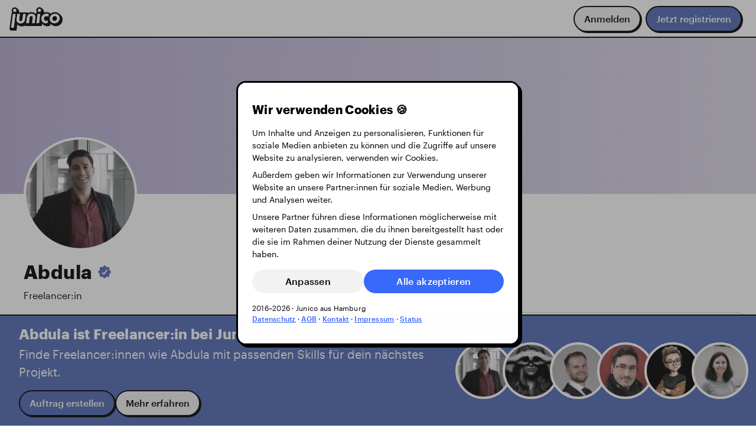

--- FILE ---
content_type: text/html; charset=utf-8
request_url: https://www.junico.de/freelancer/abdula
body_size: 28788
content:
<!DOCTYPE html>
<html class="bg-white" data-vue-meta-server-rendered lang="de" data-vue-meta="%7B%22lang%22:%7B%22ssr%22:%22de%22%7D%7D">
    <head >
        <title>Abdula · Junico</title>
        <meta data-vue-meta="ssr" charset="utf-8"><meta data-vue-meta="ssr" name="viewport" content="width=device-width, initial-scale=1.0"><meta data-vue-meta="ssr" data-vmid="og:locale" property="og:locale" content="de_DE"><meta data-vue-meta="ssr" data-vmid="twitter:card" name="twitter:card" content="summary_large_image"><meta data-vue-meta="ssr" data-vmid="twitter:site" name="twitter:site" content="@JunicoCommunity"><meta data-vue-meta="ssr" data-vmid="twitter:creator" name="twitter:creator" content="@JunicoCommunity"><meta data-vue-meta="ssr" data-vmid="description" name="description" content="Abdula. Jetzt kostenfrei registrieren ✓ Direkt Kontakt aufnehmen ✓ bei Junico beauftragen ✓"><meta data-vue-meta="ssr" data-vmid="og:title" property="og:title" content="Abdula"><meta data-vue-meta="ssr" data-vmid="og:description" property="og:description" content="Abdula. Jetzt kostenfrei registrieren ✓ Direkt Kontakt aufnehmen ✓ bei Junico beauftragen ✓"><meta data-vue-meta="ssr" data-vmid="og:type" property="og:type" content="profile"><meta data-vue-meta="ssr" data-vmid="og:image" property="og:image" content="https://www.junico.de/api/freelancers/63ee63ddf7173f00090ab03a/opengraph.png"><meta data-vue-meta="ssr" data-vmid="og:image:width" property="og:image:width" content="1200"><meta data-vue-meta="ssr" data-vmid="og:image:height" property="og:image:height" content="630"><meta data-vue-meta="ssr" data-vmid="og:url" property="og:url" content="https://www.junico.de/freelancer/abdula/"><meta data-vue-meta="ssr" data-vmid="og:secure_url" property="og:secure_url" content="https://www.junico.de/freelancer/abdula/">
        <link data-vue-meta="ssr" rel="icon" href="/assets/app-icon/icon.ico" sizes="32x32"><link data-vue-meta="ssr" rel="icon" href="/assets/app-icon/icon.svg" type="image/svg+xml"><link data-vue-meta="ssr" rel="apple-touch-icon" href="/assets/app-icon/apple-touch-icon.png"><link data-vue-meta="ssr" rel="preload" href="/assets/fonts/graphik/Graphik-Regular-Web.woff2" as="font" type="font/woff2" crossorigin><link data-vue-meta="ssr" rel="preload" href="/assets/fonts/graphik/Graphik-RegularItalic-Web.woff2" as="font" type="font/woff2" crossorigin><link data-vue-meta="ssr" rel="preload" href="/assets/fonts/graphik/Graphik-Medium-Web.woff2" as="font" type="font/woff2" crossorigin><link data-vue-meta="ssr" rel="preload" href="/assets/fonts/graphik/Graphik-MediumItalic-Web.woff2" as="font" type="font/woff2" crossorigin><link data-vue-meta="ssr" rel="preload" href="/assets/fonts/graphik/Graphik-Bold-Web.woff2" as="font" type="font/woff2" crossorigin><link data-vue-meta="ssr" rel="preload" href="/assets/fonts/graphik/Graphik-BoldItalic-Web.woff2" as="font" type="font/woff2" crossorigin><link data-vue-meta="ssr" rel="canonical" href="https://www.junico.de/freelancer/abdula">
        
        <script data-vue-meta="ssr" type="application/ld+json">{"@context":"https://schema.org/","@type":"Organization","name":"Junico GmbH","url":"https://www.junico.de","logo":{"@type":"ImageObject","url":"https://www.junico.de/assets/junico/junico.svg"},"email":"info@junico.de","contactPoint":{"@type":"ContactPoint","contactType":"Customer Support","email":"support@junico.de"},"description":"Wir verbinden euch mit Freelancer:innen, die ihr sonst nicht findet","address":{"@type":"PostalAddress","postalCode":"20097","streetAddress":"Stadtdeich 2-4","addressLocality":"Hamburg","addressCountry":"DE"},"sameAs":["https://x.com/JunicoCommunity","https://www.linkedin.com/company/junico","https://www.facebook.com/junico.community","https://www.instagram.com/junico_community","https://www.xing.com/pages/junico-gmbh","https://de.trustpilot.com/review/www.junico.de","https://www.provenexpert.com/de-de/junico-gmbh/rhc2/","https://omr.com/de/reviews/new/product/junico","https://trusted.de/junico-bewertung-schreiben"]}</script><script data-vue-meta="ssr" type="application/ld+json">{"@context":"https://schema.org","@type":"WebSite","name":"Junico GmbH","url":"https://www.junico.de"}</script><script data-vue-meta="ssr" type="application/ld+json">{"@context":"https://schema.org/","@type":"AggregateRating","itemReviewed":{"@type":"Organization","name":"Junico GmbH","logo":"https://www.junico.de/assets/junico/junico.svg","url":"https://www.junico.de"},"ratingValue":"4.92","ratingCount":"489","bestRating":"5","worstRating":"3"}</script><script data-vue-meta="ssr" type="application/ld+json">{"@context":"https://schema.org","@type":"BreadcrumbList","itemListElement":[{"@type":"ListItem","position":1,"name":"Für Unternehmen","item":"https://www.junico.de/"},{"@type":"ListItem","position":2,"name":"Für Freelancer:innen","item":"https://www.junico.de/fuer-freelancer"},{"@type":"ListItem","position":2,"name":"Angebot","item":"https://www.junico.de/angebot"},{"@type":"ListItem","position":2,"name":"Community","item":"https://www.junico.de/nice-person-agreement"},{"@type":"ListItem","position":2,"name":"GREATJOB Magazin","item":"https://www.junico.de/magazin/"},{"@type":"ListItem","position":2,"name":"Aufträge","item":"https://www.junico.de/auftraege"}]}</script><script data-vue-meta="ssr" type="application/ld+json">{"@context":"https://schema.org","@type":"ProfilePage","mainEntity":{"@type":"Person","dateCreated":"2023-02-16T17:11:58.189Z","identifier":"abdula","@id":"abdula","name":"Abdula","image":{"@type":"ImageObject","url":"https://res.cloudinary.com/dtqchu568/image/upload/c_thumb,g_center,q_auto,w_1200,h_1200/fmzdynfyzqa27zcre3fm.jpg","caption":"Abdula · "},"jobTitle":"","description":"Mein Name ist Abdula Hamed, ich bin 36 Jahre alt und blicke inzwischen auf 13 Jahre Management Erfahrung zurück.\n\nAls Teil der Geschäftsleitung liegt mein Schwerpunkt in der Geschäftsentwicklung, Identifizierung verschiedener Geschäftsfelder und Umsatzströme. Der Aufbau und die Koordination von verschiedenen Strukturen und die visionäre Gestaltung des Unternehmens ist eines meiner besonderen Stärken.\n\nAls Unternehmer bringe ich eine hohe intrinsische Motivation mit, die sich in den jeweiligen Bereichen auf das Unternehmen und meine Kollegen positiv auswirkt.\n\nDes Weiteren sind meine Hobbies ist der Web3 Space und Krypto im Allgemeinen und konnte hier bereits bei einigen Projekten aktiv meine partizipieren.","address":{"@type":"PostalAddress"},"skills":"3D-Modelling, Social Media, Kundenakquise, Telefonakquise, Präsentationen, Powerpoint, Business Development, Personalführung, Account Management, Sales, Pipedrive, Analytical Thinking, Networking, Problem Management, Sales Strategy, Partnership Management, Community Management, CRM, Analytische Fähigkeiten","alumniOf":[{"@type":"EducationalOrganization","name":"Fachhochschule Aachen"},{"@type":"EducationalOrganization","name":"Fachhochschule Furtwangen"}],"hasCredential":[],"hasPart":[]}}</script>
        
    <link rel="preload" href="/app/runtime.473c07d2ab73125e37f2.js" as="script"><link rel="preload" href="/app/vendors.vue.a79522944ac0042edd9b.css" as="style"><link rel="preload" href="/app/vendors.vue.209fa3709f213daa646b.js" as="script"><link rel="preload" href="/app/main.2a9ad7fdb190cc754de5.css" as="style"><link rel="preload" href="/app/main.b9b2b1a138a9b008e016.js" as="script"><link rel="stylesheet" href="/app/vendors.vue.a79522944ac0042edd9b.css"><link rel="stylesheet" href="/app/main.2a9ad7fdb190cc754de5.css"><style data-vue-ssr-id="b60f8e86:0 3216b1e5:0 2e913fc7:0 1dea0d15:0 c54415c0:0 13abfa08:0 43c4c150:0 0454ac84:0 49b69264:0 6700c788:0 7aa49ece:0 003c6148:0 3a133a4d:0 d64b5796:0 72a8742d:0 17cda744:0 f7421656:0 29057acc:0 7ee796e1:0 20731c18:0 43198c90:0 10eab0e2:0">*{border:0;box-sizing:border-box;font-size:100%;margin:0;outline:0;padding:0;vertical-align:baseline}html,body,#app{height:100%}html{scroll-padding-top:calc(var(--main-nav-height) + var(--space-150));scroll-behavior:smooth}body{overflow-y:scroll;overflow-x:hidden}img{display:block;margin:0;padding:0}ul{list-style:none;margin:0;padding:0}::selection{background-color:var(--y60);color:var(--black)}.fade-enter-active,.fade-leave-active{transition-duration:.2s;transition-property:opacity;transition-timing-function:ease}.fade-enter,.fade-leave-active{opacity:0}h1,h2,h3,h4,h5,h6,p{margin-bottom:0;margin-top:0}button{color:inherit;cursor:pointer}button.muted{background:rgba(0,0,0,0)}:root{--100-rvh: calc(var(--rvh, 1vh) * 100);--main-nav-height: 4rem;--page-height: calc(var(--100-rvh) - var(--main-nav-height));--shadow-100: 0 0.125rem 0.5rem -0.25rem HSLA(var(--hsl-k20), 0.3);--shadow-200: 0 0.5rem 1rem 0 HSLA(var(--hsl-k20), 0.2);--shadow-selected: 0 0 0 0.2rem var(--b90);--shadow-bleed-protect: inset 0 0 2rem -1rem HSLA(var(--hsl-k20), 0.2);--hover-100: var(--ease-100);--level-background: -10;--level-foreground: 10;--level-100: 100;--level-200: 200;--level-300: 300;--level-400: 400;--radius-12: 0.125rem;--radius-25: 0.25rem;--radius-50: 0.5rem;--radius-100: 1rem;--radius-150: 1.5rem;--radius-200: 2rem;--radius-300: 2.5rem;--radius-400: 3rem;--radius-circle: 50%;--ease-50: 0.1s ease-in-out;--ease-100: 0.2s ease-in-out;--ease-150: 0.3s ease-in-out;--ease-200: 0.5s ease-in-out;--input-appendix-size: 40px;--background-gradient: radial-gradient(50% 80% at 20% center, HSLA(var(--hsl-k95), 0.75), HSLA(var(--hsl-k95), 0))}:root{--hsl-y20: 45, 35%, 20%;--y20: hsl(45, 35%, 20%);--hsl-y40: 45, 100%, 40%;--y40: hsl(45, 100%, 40%);--hsl-y60: 45, 90%, 60%;--y60: hsl(45, 90%, 60%);--hsl-y70: 45, 90%, 70%;--y70: hsl(45, 90%, 70%);--hsl-y80: 50, 90%, 80%;--y80: hsl(50, 90%, 80%);--hsl-y90: 45, 95%, 90%;--y90: hsl(45, 95%, 90%);--hsl-b20: 220, 80%, 20%;--b20: hsl(220, 80%, 20%);--hsl-b40: 225, 100%, 40%;--b40: hsl(225, 100%, 40%);--hsl-b60: 225, 95%, 60%;--b60: hsl(225, 95%, 60%);--hsl-b70: 225, 95%, 70%;--b70: hsl(225, 95%, 70%);--hsl-b80: 225, 95%, 80%;--b80: hsl(225, 95%, 80%);--hsl-b90: 225, 100%, 90%;--b90: hsl(225, 100%, 90%);--hsl-b95: 225, 100%, 95%;--b95: hsl(225, 100%, 95%);--hsl-r20: 340, 85%, 20%;--r20: hsl(340, 85%, 20%);--hsl-r40: 355, 100%, 40%;--r40: hsl(355, 100%, 40%);--hsl-r60: 355, 100%, 60%;--r60: hsl(355, 100%, 60%);--hsl-r70: 355, 100%, 70%;--r70: hsl(355, 100%, 70%);--hsl-r80: 355, 100%, 80%;--r80: hsl(355, 100%, 80%);--hsl-r90: 355, 90%, 90%;--r90: hsl(355, 90%, 90%);--hsl-p20: 250, 60%, 20%;--p20: hsl(250, 60%, 20%);--hsl-p40: 255, 75%, 40%;--p40: hsl(255, 75%, 40%);--hsl-p60: 255, 70%, 60%;--p60: hsl(255, 70%, 60%);--hsl-p70: 255, 70%, 70%;--p70: hsl(255, 70%, 70%);--hsl-p80: 255, 75%, 80%;--p80: hsl(255, 75%, 80%);--hsl-p90: 255, 60%, 90%;--p90: hsl(255, 60%, 90%);--hsl-p95: 255, 60%, 95%;--p95: hsl(255, 60%, 95%);--hsl-g20: 165, 100%, 20%;--g20: hsl(165, 100%, 20%);--hsl-g40: 160, 65%, 40%;--g40: hsl(160, 65%, 40%);--hsl-g60: 160, 65%, 60%;--g60: hsl(160, 65%, 60%);--hsl-g80: 160, 65%, 80%;--g80: hsl(160, 65%, 80%);--hsl-g90: 160, 65%, 90%;--g90: hsl(160, 65%, 90%);--hsl-k0: 0, 0%, 0%;--k0: hsl(0, 0%, 0%);--hsl-k20: 0, 0%, 20%;--k20: hsl(0, 0%, 20%);--hsl-k40: 0, 0%, 40%;--k40: hsl(0, 0%, 40%);--hsl-k50: 0, 0%, 50%;--k50: hsl(0, 0%, 50%);--hsl-k60: 0, 0%, 60%;--k60: hsl(0, 0%, 60%);--hsl-k70: 0, 0%, 70%;--k70: hsl(0, 0%, 70%);--hsl-k80: 0, 0%, 80%;--k80: hsl(0, 0%, 80%);--hsl-k90: 0, 0%, 90%;--k90: hsl(0, 0%, 90%);--hsl-k95: 0, 0%, 95%;--k95: hsl(0, 0%, 95%);--hsl-k100: 0, 0%, 100%;--k100: hsl(0, 0%, 100%);--hsl-black: var(--hsl-k0);--black: var(--k0);--hsl-white: var(--hsl-k100);--white: var(--k100)}.bg-y20{background:var(--y20)}.hover-bg-y20:hover{background:var(--y20)}.tx-y20{color:var(--y20)}.hover-tx-y20:hover{color:var(--y20)}.bg-y40{background:var(--y40)}.hover-bg-y40:hover{background:var(--y40)}.tx-y40{color:var(--y40)}.hover-tx-y40:hover{color:var(--y40)}.bg-y60{background:var(--y60)}.hover-bg-y60:hover{background:var(--y60)}.tx-y60{color:var(--y60)}.hover-tx-y60:hover{color:var(--y60)}.bg-y70{background:var(--y70)}.hover-bg-y70:hover{background:var(--y70)}.tx-y70{color:var(--y70)}.hover-tx-y70:hover{color:var(--y70)}.bg-y80{background:var(--y80)}.hover-bg-y80:hover{background:var(--y80)}.tx-y80{color:var(--y80)}.hover-tx-y80:hover{color:var(--y80)}.bg-y90{background:var(--y90)}.hover-bg-y90:hover{background:var(--y90)}.tx-y90{color:var(--y90)}.hover-tx-y90:hover{color:var(--y90)}.bg-b20{background:var(--b20)}.hover-bg-b20:hover{background:var(--b20)}.tx-b20{color:var(--b20)}.hover-tx-b20:hover{color:var(--b20)}.bg-b40{background:var(--b40)}.hover-bg-b40:hover{background:var(--b40)}.tx-b40{color:var(--b40)}.hover-tx-b40:hover{color:var(--b40)}.bg-b60{background:var(--b60)}.hover-bg-b60:hover{background:var(--b60)}.tx-b60{color:var(--b60)}.hover-tx-b60:hover{color:var(--b60)}.bg-b70{background:var(--b70)}.hover-bg-b70:hover{background:var(--b70)}.tx-b70{color:var(--b70)}.hover-tx-b70:hover{color:var(--b70)}.bg-b80{background:var(--b80)}.hover-bg-b80:hover{background:var(--b80)}.tx-b80{color:var(--b80)}.hover-tx-b80:hover{color:var(--b80)}.bg-b90{background:var(--b90)}.hover-bg-b90:hover{background:var(--b90)}.tx-b90{color:var(--b90)}.hover-tx-b90:hover{color:var(--b90)}.bg-b95{background:var(--b95)}.hover-bg-b95:hover{background:var(--b95)}.tx-b95{color:var(--b95)}.hover-tx-b95:hover{color:var(--b95)}.bg-r20{background:var(--r20)}.hover-bg-r20:hover{background:var(--r20)}.tx-r20{color:var(--r20)}.hover-tx-r20:hover{color:var(--r20)}.bg-r40{background:var(--r40)}.hover-bg-r40:hover{background:var(--r40)}.tx-r40{color:var(--r40)}.hover-tx-r40:hover{color:var(--r40)}.bg-r60{background:var(--r60)}.hover-bg-r60:hover{background:var(--r60)}.tx-r60{color:var(--r60)}.hover-tx-r60:hover{color:var(--r60)}.bg-r70{background:var(--r70)}.hover-bg-r70:hover{background:var(--r70)}.tx-r70{color:var(--r70)}.hover-tx-r70:hover{color:var(--r70)}.bg-r80{background:var(--r80)}.hover-bg-r80:hover{background:var(--r80)}.tx-r80{color:var(--r80)}.hover-tx-r80:hover{color:var(--r80)}.bg-r90{background:var(--r90)}.hover-bg-r90:hover{background:var(--r90)}.tx-r90{color:var(--r90)}.hover-tx-r90:hover{color:var(--r90)}.bg-p20{background:var(--p20)}.hover-bg-p20:hover{background:var(--p20)}.tx-p20{color:var(--p20)}.hover-tx-p20:hover{color:var(--p20)}.bg-p40{background:var(--p40)}.hover-bg-p40:hover{background:var(--p40)}.tx-p40{color:var(--p40)}.hover-tx-p40:hover{color:var(--p40)}.bg-p60{background:var(--p60)}.hover-bg-p60:hover{background:var(--p60)}.tx-p60{color:var(--p60)}.hover-tx-p60:hover{color:var(--p60)}.bg-p70{background:var(--p70)}.hover-bg-p70:hover{background:var(--p70)}.tx-p70{color:var(--p70)}.hover-tx-p70:hover{color:var(--p70)}.bg-p80{background:var(--p80)}.hover-bg-p80:hover{background:var(--p80)}.tx-p80{color:var(--p80)}.hover-tx-p80:hover{color:var(--p80)}.bg-p90{background:var(--p90)}.hover-bg-p90:hover{background:var(--p90)}.tx-p90{color:var(--p90)}.hover-tx-p90:hover{color:var(--p90)}.bg-p95{background:var(--p95)}.hover-bg-p95:hover{background:var(--p95)}.tx-p95{color:var(--p95)}.hover-tx-p95:hover{color:var(--p95)}.bg-g20{background:var(--g20)}.hover-bg-g20:hover{background:var(--g20)}.tx-g20{color:var(--g20)}.hover-tx-g20:hover{color:var(--g20)}.bg-g40{background:var(--g40)}.hover-bg-g40:hover{background:var(--g40)}.tx-g40{color:var(--g40)}.hover-tx-g40:hover{color:var(--g40)}.bg-g60{background:var(--g60)}.hover-bg-g60:hover{background:var(--g60)}.tx-g60{color:var(--g60)}.hover-tx-g60:hover{color:var(--g60)}.bg-g80{background:var(--g80)}.hover-bg-g80:hover{background:var(--g80)}.tx-g80{color:var(--g80)}.hover-tx-g80:hover{color:var(--g80)}.bg-g90{background:var(--g90)}.hover-bg-g90:hover{background:var(--g90)}.tx-g90{color:var(--g90)}.hover-tx-g90:hover{color:var(--g90)}.bg-k0{background:var(--k0)}.hover-bg-k0:hover{background:var(--k0)}.tx-k0{color:var(--k0)}.hover-tx-k0:hover{color:var(--k0)}.bg-k20{background:var(--k20)}.hover-bg-k20:hover{background:var(--k20)}.tx-k20{color:var(--k20)}.hover-tx-k20:hover{color:var(--k20)}.bg-k40{background:var(--k40)}.hover-bg-k40:hover{background:var(--k40)}.tx-k40{color:var(--k40)}.hover-tx-k40:hover{color:var(--k40)}.bg-k50{background:var(--k50)}.hover-bg-k50:hover{background:var(--k50)}.tx-k50{color:var(--k50)}.hover-tx-k50:hover{color:var(--k50)}.bg-k60{background:var(--k60)}.hover-bg-k60:hover{background:var(--k60)}.tx-k60{color:var(--k60)}.hover-tx-k60:hover{color:var(--k60)}.bg-k70{background:var(--k70)}.hover-bg-k70:hover{background:var(--k70)}.tx-k70{color:var(--k70)}.hover-tx-k70:hover{color:var(--k70)}.bg-k80{background:var(--k80)}.hover-bg-k80:hover{background:var(--k80)}.tx-k80{color:var(--k80)}.hover-tx-k80:hover{color:var(--k80)}.bg-k90{background:var(--k90)}.hover-bg-k90:hover{background:var(--k90)}.tx-k90{color:var(--k90)}.hover-tx-k90:hover{color:var(--k90)}.bg-k95{background:var(--k95)}.hover-bg-k95:hover{background:var(--k95)}.tx-k95{color:var(--k95)}.hover-tx-k95:hover{color:var(--k95)}.bg-k100{background:var(--k100)}.hover-bg-k100:hover{background:var(--k100)}.tx-k100{color:var(--k100)}.hover-tx-k100:hover{color:var(--k100)}.bg-black{background:var(--black)}.hover-bg-black:hover{background:var(--black)}.tx-black{color:var(--black)}.hover-tx-black:hover{color:var(--black)}.bg-white{background:var(--white)}.hover-bg-white:hover{background:var(--white)}.tx-white{color:var(--white)}.hover-tx-white:hover{color:var(--white)}.icon-white{filter:brightness(10)}.tc-blue{background:var(--b80);color:var(--k0)}.tc-blue .tc-accent{background:var(--b60);color:var(--k100)}.tc-blue .tc-accent .tc-secondary{color:var(--b90)}.tc-green{background:var(--g60);color:var(--k0)}.tc-green .tc-accent{background:var(--g20);color:var(--k100)}.tc-green .tc-accent .tc-secondary{color:var(--g90)}.tc-green-dark{background:var(--g40);color:var(--k100)}.tc-green-dark .tc-accent{background:var(--g20);color:var(--k0)}.tc-green-dark .tc-accent .tc-secondary{color:var(--g60)}.tc-red{background:var(--r80);color:var(--k0)}.tc-red .tc-accent{background:var(--r60);color:var(--k100)}.tc-red .tc-accent .tc-secondary{color:var(--r80)}.tc-purple{background:var(--p80);color:var(--k0)}.tc-purple .tc-accent{background:var(--p60);color:var(--k100)}.tc-purple .tc-accent .tc-secondary{color:var(--p90)}.tc-yellow{background:var(--y80);color:var(--k0)}.tc-yellow .tc-accent{background:var(--y60);color:var(--k100)}.tc-yellow .tc-accent .tc-secondary{color:var(--y90)}.tc-grey{background:var(--k90);color:var(--k0)}.tc-grey .tc-accent{background:var(--k70);color:var(--k100)}.tc-grey .tc-accent .tc-secondary{color:var(--k90)}:root{--space-0: none;--space-12: 0.125rem;--space-25: 0.25rem;--space-50: 0.5rem;--space-100: 1rem;--space-150: 1.5rem;--space-200: 2rem;--space-250: 2.5rem;--space-300: 3rem;--space-350: 3.5rem;--space-400: 4rem;--space-450: 4.5rem;--space-500: 5rem;--space-550: 5.5rem;--space-600: 6rem;--space-650: 6.5rem;--space-700: 7rem;--space-750: 7.5rem;--space-800: 8rem}.stack-0{display:flex;flex-direction:column}.stack-0>:not(:last-child){margin-bottom:var(--space-0)}.stack-gap-0{display:flex;flex-direction:column;gap:var(--space-0)}.width-0{width:var(--space-0)}.height-0{height:var(--space-0)}.square-0{width:var(--space-0);height:var(--space-0)}.inset-0{padding:var(--space-0)}.squash-0{padding:var(--space-0) var(--space-12)}.inline-0{display:flex}.inline-0>:not(:last-child){margin-right:var(--space-0)}.inline-gap-0{display:flex;gap:var(--space-0)}.p-0{padding:var(--space-0)}.px-0{padding-left:var(--space-0);padding-right:var(--space-0)}.py-0{padding-top:var(--space-0);padding-bottom:var(--space-0)}.pt-0{padding-top:var(--space-0)}.pb-0{padding-bottom:var(--space-0)}.pl-0{padding-left:var(--space-0)}.pr-0{padding-right:var(--space-0)}.m-0{margin:var(--space-0)}.m-pull-0{margin:calc(var(--space-0)*-1)}.mx-0{margin-left:var(--space-0);margin-right:var(--space-0)}.mx-pull-0{margin-left:calc(var(--space-0)*-1);margin-right:calc(var(--space-0)*-1)}.my-0{margin-top:var(--space-0);margin-bottom:var(--space-0)}.my-pull-0{margin-top:calc(var(--space-0)*-1);margin-bottom:calc(var(--space-0)*-1)}.mt-0{margin-top:var(--space-0)}.mt-pull-0{margin-top:calc(var(--space-0)*-1)}.mb-0{margin-bottom:var(--space-0)}.mb-pull-0{margin-bottom:calc(var(--space-0)*-1)}.ml-0{margin-left:var(--space-0)}.ml-pull-0{margin-left:calc(var(--space-0)*-1)}.mr-0{margin-right:var(--space-0)}.mr-pull-0{margin-right:calc(var(--space-0)*-1)}.radius-0{border-radius:var(--space-0)}.top-0{top:var(--space-0)}.left-0{left:var(--space-0)}.right-0{right:var(--space-0)}.bottom-0{bottom:var(--space-0)}.gap-0{gap:var(--space-0)}.column-gap-0{column-gap:var(--space-0)}.row-gap-0{row-gap:var(--space-0)}.stack-12{display:flex;flex-direction:column}.stack-12>:not(:last-child){margin-bottom:var(--space-12)}.stack-gap-12{display:flex;flex-direction:column;gap:var(--space-12)}.width-12{width:var(--space-12)}.height-12{height:var(--space-12)}.square-12{width:var(--space-12);height:var(--space-12)}.inset-12{padding:var(--space-12)}.squash-12{padding:var(--space-12) var(--space-25)}.inline-12{display:flex}.inline-12>:not(:last-child){margin-right:var(--space-12)}.inline-gap-12{display:flex;gap:var(--space-12)}.p-12{padding:var(--space-12)}.px-12{padding-left:var(--space-12);padding-right:var(--space-12)}.py-12{padding-top:var(--space-12);padding-bottom:var(--space-12)}.pt-12{padding-top:var(--space-12)}.pb-12{padding-bottom:var(--space-12)}.pl-12{padding-left:var(--space-12)}.pr-12{padding-right:var(--space-12)}.m-12{margin:var(--space-12)}.m-pull-12{margin:calc(var(--space-12)*-1)}.mx-12{margin-left:var(--space-12);margin-right:var(--space-12)}.mx-pull-12{margin-left:calc(var(--space-12)*-1);margin-right:calc(var(--space-12)*-1)}.my-12{margin-top:var(--space-12);margin-bottom:var(--space-12)}.my-pull-12{margin-top:calc(var(--space-12)*-1);margin-bottom:calc(var(--space-12)*-1)}.mt-12{margin-top:var(--space-12)}.mt-pull-12{margin-top:calc(var(--space-12)*-1)}.mb-12{margin-bottom:var(--space-12)}.mb-pull-12{margin-bottom:calc(var(--space-12)*-1)}.ml-12{margin-left:var(--space-12)}.ml-pull-12{margin-left:calc(var(--space-12)*-1)}.mr-12{margin-right:var(--space-12)}.mr-pull-12{margin-right:calc(var(--space-12)*-1)}.radius-12{border-radius:var(--space-12)}.top-12{top:var(--space-12)}.left-12{left:var(--space-12)}.right-12{right:var(--space-12)}.bottom-12{bottom:var(--space-12)}.gap-12{gap:var(--space-12)}.column-gap-12{column-gap:var(--space-12)}.row-gap-12{row-gap:var(--space-12)}.stack-25{display:flex;flex-direction:column}.stack-25>:not(:last-child){margin-bottom:var(--space-25)}.stack-gap-25{display:flex;flex-direction:column;gap:var(--space-25)}.width-25{width:var(--space-25)}.height-25{height:var(--space-25)}.square-25{width:var(--space-25);height:var(--space-25)}.inset-25{padding:var(--space-25)}.squash-25{padding:var(--space-25) var(--space-50)}.inline-25{display:flex}.inline-25>:not(:last-child){margin-right:var(--space-25)}.inline-gap-25{display:flex;gap:var(--space-25)}.p-25{padding:var(--space-25)}.px-25{padding-left:var(--space-25);padding-right:var(--space-25)}.py-25{padding-top:var(--space-25);padding-bottom:var(--space-25)}.pt-25{padding-top:var(--space-25)}.pb-25{padding-bottom:var(--space-25)}.pl-25{padding-left:var(--space-25)}.pr-25{padding-right:var(--space-25)}.m-25{margin:var(--space-25)}.m-pull-25{margin:calc(var(--space-25)*-1)}.mx-25{margin-left:var(--space-25);margin-right:var(--space-25)}.mx-pull-25{margin-left:calc(var(--space-25)*-1);margin-right:calc(var(--space-25)*-1)}.my-25{margin-top:var(--space-25);margin-bottom:var(--space-25)}.my-pull-25{margin-top:calc(var(--space-25)*-1);margin-bottom:calc(var(--space-25)*-1)}.mt-25{margin-top:var(--space-25)}.mt-pull-25{margin-top:calc(var(--space-25)*-1)}.mb-25{margin-bottom:var(--space-25)}.mb-pull-25{margin-bottom:calc(var(--space-25)*-1)}.ml-25{margin-left:var(--space-25)}.ml-pull-25{margin-left:calc(var(--space-25)*-1)}.mr-25{margin-right:var(--space-25)}.mr-pull-25{margin-right:calc(var(--space-25)*-1)}.radius-25{border-radius:var(--space-25)}.top-25{top:var(--space-25)}.left-25{left:var(--space-25)}.right-25{right:var(--space-25)}.bottom-25{bottom:var(--space-25)}.gap-25{gap:var(--space-25)}.column-gap-25{column-gap:var(--space-25)}.row-gap-25{row-gap:var(--space-25)}.stack-50{display:flex;flex-direction:column}.stack-50>:not(:last-child){margin-bottom:var(--space-50)}.stack-gap-50{display:flex;flex-direction:column;gap:var(--space-50)}.width-50{width:var(--space-50)}.height-50{height:var(--space-50)}.square-50{width:var(--space-50);height:var(--space-50)}.inset-50{padding:var(--space-50)}.squash-50{padding:var(--space-50) var(--space-100)}.inline-50{display:flex}.inline-50>:not(:last-child){margin-right:var(--space-50)}.inline-gap-50{display:flex;gap:var(--space-50)}.p-50{padding:var(--space-50)}.px-50{padding-left:var(--space-50);padding-right:var(--space-50)}.py-50{padding-top:var(--space-50);padding-bottom:var(--space-50)}.pt-50{padding-top:var(--space-50)}.pb-50{padding-bottom:var(--space-50)}.pl-50{padding-left:var(--space-50)}.pr-50{padding-right:var(--space-50)}.m-50{margin:var(--space-50)}.m-pull-50{margin:calc(var(--space-50)*-1)}.mx-50{margin-left:var(--space-50);margin-right:var(--space-50)}.mx-pull-50{margin-left:calc(var(--space-50)*-1);margin-right:calc(var(--space-50)*-1)}.my-50{margin-top:var(--space-50);margin-bottom:var(--space-50)}.my-pull-50{margin-top:calc(var(--space-50)*-1);margin-bottom:calc(var(--space-50)*-1)}.mt-50{margin-top:var(--space-50)}.mt-pull-50{margin-top:calc(var(--space-50)*-1)}.mb-50{margin-bottom:var(--space-50)}.mb-pull-50{margin-bottom:calc(var(--space-50)*-1)}.ml-50{margin-left:var(--space-50)}.ml-pull-50{margin-left:calc(var(--space-50)*-1)}.mr-50{margin-right:var(--space-50)}.mr-pull-50{margin-right:calc(var(--space-50)*-1)}.radius-50{border-radius:var(--space-50)}.top-50{top:var(--space-50)}.left-50{left:var(--space-50)}.right-50{right:var(--space-50)}.bottom-50{bottom:var(--space-50)}.gap-50{gap:var(--space-50)}.column-gap-50{column-gap:var(--space-50)}.row-gap-50{row-gap:var(--space-50)}.stack-100{display:flex;flex-direction:column}.stack-100>:not(:last-child){margin-bottom:var(--space-100)}.stack-gap-100{display:flex;flex-direction:column;gap:var(--space-100)}.width-100{width:var(--space-100)}.height-100{height:var(--space-100)}.square-100{width:var(--space-100);height:var(--space-100)}.inset-100{padding:var(--space-100)}.squash-100{padding:var(--space-100) var(--space-150)}.inline-100{display:flex}.inline-100>:not(:last-child){margin-right:var(--space-100)}.inline-gap-100{display:flex;gap:var(--space-100)}.p-100{padding:var(--space-100)}.px-100{padding-left:var(--space-100);padding-right:var(--space-100)}.py-100{padding-top:var(--space-100);padding-bottom:var(--space-100)}.pt-100{padding-top:var(--space-100)}.pb-100{padding-bottom:var(--space-100)}.pl-100{padding-left:var(--space-100)}.pr-100{padding-right:var(--space-100)}.m-100{margin:var(--space-100)}.m-pull-100{margin:calc(var(--space-100)*-1)}.mx-100{margin-left:var(--space-100);margin-right:var(--space-100)}.mx-pull-100{margin-left:calc(var(--space-100)*-1);margin-right:calc(var(--space-100)*-1)}.my-100{margin-top:var(--space-100);margin-bottom:var(--space-100)}.my-pull-100{margin-top:calc(var(--space-100)*-1);margin-bottom:calc(var(--space-100)*-1)}.mt-100{margin-top:var(--space-100)}.mt-pull-100{margin-top:calc(var(--space-100)*-1)}.mb-100{margin-bottom:var(--space-100)}.mb-pull-100{margin-bottom:calc(var(--space-100)*-1)}.ml-100{margin-left:var(--space-100)}.ml-pull-100{margin-left:calc(var(--space-100)*-1)}.mr-100{margin-right:var(--space-100)}.mr-pull-100{margin-right:calc(var(--space-100)*-1)}.radius-100{border-radius:var(--space-100)}.top-100{top:var(--space-100)}.left-100{left:var(--space-100)}.right-100{right:var(--space-100)}.bottom-100{bottom:var(--space-100)}.gap-100{gap:var(--space-100)}.column-gap-100{column-gap:var(--space-100)}.row-gap-100{row-gap:var(--space-100)}.stack-150{display:flex;flex-direction:column}.stack-150>:not(:last-child){margin-bottom:var(--space-150)}.stack-gap-150{display:flex;flex-direction:column;gap:var(--space-150)}.width-150{width:var(--space-150)}.height-150{height:var(--space-150)}.square-150{width:var(--space-150);height:var(--space-150)}.inset-150{padding:var(--space-150)}.squash-150{padding:var(--space-150) var(--space-200)}.inline-150{display:flex}.inline-150>:not(:last-child){margin-right:var(--space-150)}.inline-gap-150{display:flex;gap:var(--space-150)}.p-150{padding:var(--space-150)}.px-150{padding-left:var(--space-150);padding-right:var(--space-150)}.py-150{padding-top:var(--space-150);padding-bottom:var(--space-150)}.pt-150{padding-top:var(--space-150)}.pb-150{padding-bottom:var(--space-150)}.pl-150{padding-left:var(--space-150)}.pr-150{padding-right:var(--space-150)}.m-150{margin:var(--space-150)}.m-pull-150{margin:calc(var(--space-150)*-1)}.mx-150{margin-left:var(--space-150);margin-right:var(--space-150)}.mx-pull-150{margin-left:calc(var(--space-150)*-1);margin-right:calc(var(--space-150)*-1)}.my-150{margin-top:var(--space-150);margin-bottom:var(--space-150)}.my-pull-150{margin-top:calc(var(--space-150)*-1);margin-bottom:calc(var(--space-150)*-1)}.mt-150{margin-top:var(--space-150)}.mt-pull-150{margin-top:calc(var(--space-150)*-1)}.mb-150{margin-bottom:var(--space-150)}.mb-pull-150{margin-bottom:calc(var(--space-150)*-1)}.ml-150{margin-left:var(--space-150)}.ml-pull-150{margin-left:calc(var(--space-150)*-1)}.mr-150{margin-right:var(--space-150)}.mr-pull-150{margin-right:calc(var(--space-150)*-1)}.radius-150{border-radius:var(--space-150)}.top-150{top:var(--space-150)}.left-150{left:var(--space-150)}.right-150{right:var(--space-150)}.bottom-150{bottom:var(--space-150)}.gap-150{gap:var(--space-150)}.column-gap-150{column-gap:var(--space-150)}.row-gap-150{row-gap:var(--space-150)}.stack-200{display:flex;flex-direction:column}.stack-200>:not(:last-child){margin-bottom:var(--space-200)}.stack-gap-200{display:flex;flex-direction:column;gap:var(--space-200)}.width-200{width:var(--space-200)}.height-200{height:var(--space-200)}.square-200{width:var(--space-200);height:var(--space-200)}.inset-200{padding:var(--space-200)}.squash-200{padding:var(--space-200) var(--space-250)}.inline-200{display:flex}.inline-200>:not(:last-child){margin-right:var(--space-200)}.inline-gap-200{display:flex;gap:var(--space-200)}.p-200{padding:var(--space-200)}.px-200{padding-left:var(--space-200);padding-right:var(--space-200)}.py-200{padding-top:var(--space-200);padding-bottom:var(--space-200)}.pt-200{padding-top:var(--space-200)}.pb-200{padding-bottom:var(--space-200)}.pl-200{padding-left:var(--space-200)}.pr-200{padding-right:var(--space-200)}.m-200{margin:var(--space-200)}.m-pull-200{margin:calc(var(--space-200)*-1)}.mx-200{margin-left:var(--space-200);margin-right:var(--space-200)}.mx-pull-200{margin-left:calc(var(--space-200)*-1);margin-right:calc(var(--space-200)*-1)}.my-200{margin-top:var(--space-200);margin-bottom:var(--space-200)}.my-pull-200{margin-top:calc(var(--space-200)*-1);margin-bottom:calc(var(--space-200)*-1)}.mt-200{margin-top:var(--space-200)}.mt-pull-200{margin-top:calc(var(--space-200)*-1)}.mb-200{margin-bottom:var(--space-200)}.mb-pull-200{margin-bottom:calc(var(--space-200)*-1)}.ml-200{margin-left:var(--space-200)}.ml-pull-200{margin-left:calc(var(--space-200)*-1)}.mr-200{margin-right:var(--space-200)}.mr-pull-200{margin-right:calc(var(--space-200)*-1)}.radius-200{border-radius:var(--space-200)}.top-200{top:var(--space-200)}.left-200{left:var(--space-200)}.right-200{right:var(--space-200)}.bottom-200{bottom:var(--space-200)}.gap-200{gap:var(--space-200)}.column-gap-200{column-gap:var(--space-200)}.row-gap-200{row-gap:var(--space-200)}.stack-250{display:flex;flex-direction:column}.stack-250>:not(:last-child){margin-bottom:var(--space-250)}.stack-gap-250{display:flex;flex-direction:column;gap:var(--space-250)}.width-250{width:var(--space-250)}.height-250{height:var(--space-250)}.square-250{width:var(--space-250);height:var(--space-250)}.inset-250{padding:var(--space-250)}.squash-250{padding:var(--space-250) var(--space-300)}.inline-250{display:flex}.inline-250>:not(:last-child){margin-right:var(--space-250)}.inline-gap-250{display:flex;gap:var(--space-250)}.p-250{padding:var(--space-250)}.px-250{padding-left:var(--space-250);padding-right:var(--space-250)}.py-250{padding-top:var(--space-250);padding-bottom:var(--space-250)}.pt-250{padding-top:var(--space-250)}.pb-250{padding-bottom:var(--space-250)}.pl-250{padding-left:var(--space-250)}.pr-250{padding-right:var(--space-250)}.m-250{margin:var(--space-250)}.m-pull-250{margin:calc(var(--space-250)*-1)}.mx-250{margin-left:var(--space-250);margin-right:var(--space-250)}.mx-pull-250{margin-left:calc(var(--space-250)*-1);margin-right:calc(var(--space-250)*-1)}.my-250{margin-top:var(--space-250);margin-bottom:var(--space-250)}.my-pull-250{margin-top:calc(var(--space-250)*-1);margin-bottom:calc(var(--space-250)*-1)}.mt-250{margin-top:var(--space-250)}.mt-pull-250{margin-top:calc(var(--space-250)*-1)}.mb-250{margin-bottom:var(--space-250)}.mb-pull-250{margin-bottom:calc(var(--space-250)*-1)}.ml-250{margin-left:var(--space-250)}.ml-pull-250{margin-left:calc(var(--space-250)*-1)}.mr-250{margin-right:var(--space-250)}.mr-pull-250{margin-right:calc(var(--space-250)*-1)}.radius-250{border-radius:var(--space-250)}.top-250{top:var(--space-250)}.left-250{left:var(--space-250)}.right-250{right:var(--space-250)}.bottom-250{bottom:var(--space-250)}.gap-250{gap:var(--space-250)}.column-gap-250{column-gap:var(--space-250)}.row-gap-250{row-gap:var(--space-250)}.stack-300{display:flex;flex-direction:column}.stack-300>:not(:last-child){margin-bottom:var(--space-300)}.stack-gap-300{display:flex;flex-direction:column;gap:var(--space-300)}.width-300{width:var(--space-300)}.height-300{height:var(--space-300)}.square-300{width:var(--space-300);height:var(--space-300)}.inset-300{padding:var(--space-300)}.squash-300{padding:var(--space-300) var(--space-350)}.inline-300{display:flex}.inline-300>:not(:last-child){margin-right:var(--space-300)}.inline-gap-300{display:flex;gap:var(--space-300)}.p-300{padding:var(--space-300)}.px-300{padding-left:var(--space-300);padding-right:var(--space-300)}.py-300{padding-top:var(--space-300);padding-bottom:var(--space-300)}.pt-300{padding-top:var(--space-300)}.pb-300{padding-bottom:var(--space-300)}.pl-300{padding-left:var(--space-300)}.pr-300{padding-right:var(--space-300)}.m-300{margin:var(--space-300)}.m-pull-300{margin:calc(var(--space-300)*-1)}.mx-300{margin-left:var(--space-300);margin-right:var(--space-300)}.mx-pull-300{margin-left:calc(var(--space-300)*-1);margin-right:calc(var(--space-300)*-1)}.my-300{margin-top:var(--space-300);margin-bottom:var(--space-300)}.my-pull-300{margin-top:calc(var(--space-300)*-1);margin-bottom:calc(var(--space-300)*-1)}.mt-300{margin-top:var(--space-300)}.mt-pull-300{margin-top:calc(var(--space-300)*-1)}.mb-300{margin-bottom:var(--space-300)}.mb-pull-300{margin-bottom:calc(var(--space-300)*-1)}.ml-300{margin-left:var(--space-300)}.ml-pull-300{margin-left:calc(var(--space-300)*-1)}.mr-300{margin-right:var(--space-300)}.mr-pull-300{margin-right:calc(var(--space-300)*-1)}.radius-300{border-radius:var(--space-300)}.top-300{top:var(--space-300)}.left-300{left:var(--space-300)}.right-300{right:var(--space-300)}.bottom-300{bottom:var(--space-300)}.gap-300{gap:var(--space-300)}.column-gap-300{column-gap:var(--space-300)}.row-gap-300{row-gap:var(--space-300)}.stack-350{display:flex;flex-direction:column}.stack-350>:not(:last-child){margin-bottom:var(--space-350)}.stack-gap-350{display:flex;flex-direction:column;gap:var(--space-350)}.width-350{width:var(--space-350)}.height-350{height:var(--space-350)}.square-350{width:var(--space-350);height:var(--space-350)}.inset-350{padding:var(--space-350)}.squash-350{padding:var(--space-350) var(--space-400)}.inline-350{display:flex}.inline-350>:not(:last-child){margin-right:var(--space-350)}.inline-gap-350{display:flex;gap:var(--space-350)}.p-350{padding:var(--space-350)}.px-350{padding-left:var(--space-350);padding-right:var(--space-350)}.py-350{padding-top:var(--space-350);padding-bottom:var(--space-350)}.pt-350{padding-top:var(--space-350)}.pb-350{padding-bottom:var(--space-350)}.pl-350{padding-left:var(--space-350)}.pr-350{padding-right:var(--space-350)}.m-350{margin:var(--space-350)}.m-pull-350{margin:calc(var(--space-350)*-1)}.mx-350{margin-left:var(--space-350);margin-right:var(--space-350)}.mx-pull-350{margin-left:calc(var(--space-350)*-1);margin-right:calc(var(--space-350)*-1)}.my-350{margin-top:var(--space-350);margin-bottom:var(--space-350)}.my-pull-350{margin-top:calc(var(--space-350)*-1);margin-bottom:calc(var(--space-350)*-1)}.mt-350{margin-top:var(--space-350)}.mt-pull-350{margin-top:calc(var(--space-350)*-1)}.mb-350{margin-bottom:var(--space-350)}.mb-pull-350{margin-bottom:calc(var(--space-350)*-1)}.ml-350{margin-left:var(--space-350)}.ml-pull-350{margin-left:calc(var(--space-350)*-1)}.mr-350{margin-right:var(--space-350)}.mr-pull-350{margin-right:calc(var(--space-350)*-1)}.radius-350{border-radius:var(--space-350)}.top-350{top:var(--space-350)}.left-350{left:var(--space-350)}.right-350{right:var(--space-350)}.bottom-350{bottom:var(--space-350)}.gap-350{gap:var(--space-350)}.column-gap-350{column-gap:var(--space-350)}.row-gap-350{row-gap:var(--space-350)}.stack-400{display:flex;flex-direction:column}.stack-400>:not(:last-child){margin-bottom:var(--space-400)}.stack-gap-400{display:flex;flex-direction:column;gap:var(--space-400)}.width-400{width:var(--space-400)}.height-400{height:var(--space-400)}.square-400{width:var(--space-400);height:var(--space-400)}.inset-400{padding:var(--space-400)}.squash-400{padding:var(--space-400) var(--space-450)}.inline-400{display:flex}.inline-400>:not(:last-child){margin-right:var(--space-400)}.inline-gap-400{display:flex;gap:var(--space-400)}.p-400{padding:var(--space-400)}.px-400{padding-left:var(--space-400);padding-right:var(--space-400)}.py-400{padding-top:var(--space-400);padding-bottom:var(--space-400)}.pt-400{padding-top:var(--space-400)}.pb-400{padding-bottom:var(--space-400)}.pl-400{padding-left:var(--space-400)}.pr-400{padding-right:var(--space-400)}.m-400{margin:var(--space-400)}.m-pull-400{margin:calc(var(--space-400)*-1)}.mx-400{margin-left:var(--space-400);margin-right:var(--space-400)}.mx-pull-400{margin-left:calc(var(--space-400)*-1);margin-right:calc(var(--space-400)*-1)}.my-400{margin-top:var(--space-400);margin-bottom:var(--space-400)}.my-pull-400{margin-top:calc(var(--space-400)*-1);margin-bottom:calc(var(--space-400)*-1)}.mt-400{margin-top:var(--space-400)}.mt-pull-400{margin-top:calc(var(--space-400)*-1)}.mb-400{margin-bottom:var(--space-400)}.mb-pull-400{margin-bottom:calc(var(--space-400)*-1)}.ml-400{margin-left:var(--space-400)}.ml-pull-400{margin-left:calc(var(--space-400)*-1)}.mr-400{margin-right:var(--space-400)}.mr-pull-400{margin-right:calc(var(--space-400)*-1)}.radius-400{border-radius:var(--space-400)}.top-400{top:var(--space-400)}.left-400{left:var(--space-400)}.right-400{right:var(--space-400)}.bottom-400{bottom:var(--space-400)}.gap-400{gap:var(--space-400)}.column-gap-400{column-gap:var(--space-400)}.row-gap-400{row-gap:var(--space-400)}.stack-450{display:flex;flex-direction:column}.stack-450>:not(:last-child){margin-bottom:var(--space-450)}.stack-gap-450{display:flex;flex-direction:column;gap:var(--space-450)}.width-450{width:var(--space-450)}.height-450{height:var(--space-450)}.square-450{width:var(--space-450);height:var(--space-450)}.inset-450{padding:var(--space-450)}.squash-450{padding:var(--space-450) var(--space-450)}.inline-450{display:flex}.inline-450>:not(:last-child){margin-right:var(--space-450)}.inline-gap-450{display:flex;gap:var(--space-450)}.p-450{padding:var(--space-450)}.px-450{padding-left:var(--space-450);padding-right:var(--space-450)}.py-450{padding-top:var(--space-450);padding-bottom:var(--space-450)}.pt-450{padding-top:var(--space-450)}.pb-450{padding-bottom:var(--space-450)}.pl-450{padding-left:var(--space-450)}.pr-450{padding-right:var(--space-450)}.m-450{margin:var(--space-450)}.m-pull-450{margin:calc(var(--space-450)*-1)}.mx-450{margin-left:var(--space-450);margin-right:var(--space-450)}.mx-pull-450{margin-left:calc(var(--space-450)*-1);margin-right:calc(var(--space-450)*-1)}.my-450{margin-top:var(--space-450);margin-bottom:var(--space-450)}.my-pull-450{margin-top:calc(var(--space-450)*-1);margin-bottom:calc(var(--space-450)*-1)}.mt-450{margin-top:var(--space-450)}.mt-pull-450{margin-top:calc(var(--space-450)*-1)}.mb-450{margin-bottom:var(--space-450)}.mb-pull-450{margin-bottom:calc(var(--space-450)*-1)}.ml-450{margin-left:var(--space-450)}.ml-pull-450{margin-left:calc(var(--space-450)*-1)}.mr-450{margin-right:var(--space-450)}.mr-pull-450{margin-right:calc(var(--space-450)*-1)}.radius-450{border-radius:var(--space-450)}.top-450{top:var(--space-450)}.left-450{left:var(--space-450)}.right-450{right:var(--space-450)}.bottom-450{bottom:var(--space-450)}.gap-450{gap:var(--space-450)}.column-gap-450{column-gap:var(--space-450)}.row-gap-450{row-gap:var(--space-450)}.stack-450{display:flex;flex-direction:column}.stack-450>:not(:last-child){margin-bottom:var(--space-450)}.stack-gap-450{display:flex;flex-direction:column;gap:var(--space-450)}.width-450{width:var(--space-450)}.height-450{height:var(--space-450)}.square-450{width:var(--space-450);height:var(--space-450)}.inset-450{padding:var(--space-450)}.squash-450{padding:var(--space-450) var(--space-450)}.inline-450{display:flex}.inline-450>:not(:last-child){margin-right:var(--space-450)}.inline-gap-450{display:flex;gap:var(--space-450)}.p-450{padding:var(--space-450)}.px-450{padding-left:var(--space-450);padding-right:var(--space-450)}.py-450{padding-top:var(--space-450);padding-bottom:var(--space-450)}.pt-450{padding-top:var(--space-450)}.pb-450{padding-bottom:var(--space-450)}.pl-450{padding-left:var(--space-450)}.pr-450{padding-right:var(--space-450)}.m-450{margin:var(--space-450)}.m-pull-450{margin:calc(var(--space-450)*-1)}.mx-450{margin-left:var(--space-450);margin-right:var(--space-450)}.mx-pull-450{margin-left:calc(var(--space-450)*-1);margin-right:calc(var(--space-450)*-1)}.my-450{margin-top:var(--space-450);margin-bottom:var(--space-450)}.my-pull-450{margin-top:calc(var(--space-450)*-1);margin-bottom:calc(var(--space-450)*-1)}.mt-450{margin-top:var(--space-450)}.mt-pull-450{margin-top:calc(var(--space-450)*-1)}.mb-450{margin-bottom:var(--space-450)}.mb-pull-450{margin-bottom:calc(var(--space-450)*-1)}.ml-450{margin-left:var(--space-450)}.ml-pull-450{margin-left:calc(var(--space-450)*-1)}.mr-450{margin-right:var(--space-450)}.mr-pull-450{margin-right:calc(var(--space-450)*-1)}.radius-450{border-radius:var(--space-450)}.top-450{top:var(--space-450)}.left-450{left:var(--space-450)}.right-450{right:var(--space-450)}.bottom-450{bottom:var(--space-450)}.gap-450{gap:var(--space-450)}.column-gap-450{column-gap:var(--space-450)}.row-gap-450{row-gap:var(--space-450)}.stack-500{display:flex;flex-direction:column}.stack-500>:not(:last-child){margin-bottom:var(--space-500)}.stack-gap-500{display:flex;flex-direction:column;gap:var(--space-500)}.width-500{width:var(--space-500)}.height-500{height:var(--space-500)}.square-500{width:var(--space-500);height:var(--space-500)}.inset-500{padding:var(--space-500)}.squash-500{padding:var(--space-500) var(--space-550)}.inline-500{display:flex}.inline-500>:not(:last-child){margin-right:var(--space-500)}.inline-gap-500{display:flex;gap:var(--space-500)}.p-500{padding:var(--space-500)}.px-500{padding-left:var(--space-500);padding-right:var(--space-500)}.py-500{padding-top:var(--space-500);padding-bottom:var(--space-500)}.pt-500{padding-top:var(--space-500)}.pb-500{padding-bottom:var(--space-500)}.pl-500{padding-left:var(--space-500)}.pr-500{padding-right:var(--space-500)}.m-500{margin:var(--space-500)}.m-pull-500{margin:calc(var(--space-500)*-1)}.mx-500{margin-left:var(--space-500);margin-right:var(--space-500)}.mx-pull-500{margin-left:calc(var(--space-500)*-1);margin-right:calc(var(--space-500)*-1)}.my-500{margin-top:var(--space-500);margin-bottom:var(--space-500)}.my-pull-500{margin-top:calc(var(--space-500)*-1);margin-bottom:calc(var(--space-500)*-1)}.mt-500{margin-top:var(--space-500)}.mt-pull-500{margin-top:calc(var(--space-500)*-1)}.mb-500{margin-bottom:var(--space-500)}.mb-pull-500{margin-bottom:calc(var(--space-500)*-1)}.ml-500{margin-left:var(--space-500)}.ml-pull-500{margin-left:calc(var(--space-500)*-1)}.mr-500{margin-right:var(--space-500)}.mr-pull-500{margin-right:calc(var(--space-500)*-1)}.radius-500{border-radius:var(--space-500)}.top-500{top:var(--space-500)}.left-500{left:var(--space-500)}.right-500{right:var(--space-500)}.bottom-500{bottom:var(--space-500)}.gap-500{gap:var(--space-500)}.column-gap-500{column-gap:var(--space-500)}.row-gap-500{row-gap:var(--space-500)}.stack-550{display:flex;flex-direction:column}.stack-550>:not(:last-child){margin-bottom:var(--space-550)}.stack-gap-550{display:flex;flex-direction:column;gap:var(--space-550)}.width-550{width:var(--space-550)}.height-550{height:var(--space-550)}.square-550{width:var(--space-550);height:var(--space-550)}.inset-550{padding:var(--space-550)}.squash-550{padding:var(--space-550) var(--space-600)}.inline-550{display:flex}.inline-550>:not(:last-child){margin-right:var(--space-550)}.inline-gap-550{display:flex;gap:var(--space-550)}.p-550{padding:var(--space-550)}.px-550{padding-left:var(--space-550);padding-right:var(--space-550)}.py-550{padding-top:var(--space-550);padding-bottom:var(--space-550)}.pt-550{padding-top:var(--space-550)}.pb-550{padding-bottom:var(--space-550)}.pl-550{padding-left:var(--space-550)}.pr-550{padding-right:var(--space-550)}.m-550{margin:var(--space-550)}.m-pull-550{margin:calc(var(--space-550)*-1)}.mx-550{margin-left:var(--space-550);margin-right:var(--space-550)}.mx-pull-550{margin-left:calc(var(--space-550)*-1);margin-right:calc(var(--space-550)*-1)}.my-550{margin-top:var(--space-550);margin-bottom:var(--space-550)}.my-pull-550{margin-top:calc(var(--space-550)*-1);margin-bottom:calc(var(--space-550)*-1)}.mt-550{margin-top:var(--space-550)}.mt-pull-550{margin-top:calc(var(--space-550)*-1)}.mb-550{margin-bottom:var(--space-550)}.mb-pull-550{margin-bottom:calc(var(--space-550)*-1)}.ml-550{margin-left:var(--space-550)}.ml-pull-550{margin-left:calc(var(--space-550)*-1)}.mr-550{margin-right:var(--space-550)}.mr-pull-550{margin-right:calc(var(--space-550)*-1)}.radius-550{border-radius:var(--space-550)}.top-550{top:var(--space-550)}.left-550{left:var(--space-550)}.right-550{right:var(--space-550)}.bottom-550{bottom:var(--space-550)}.gap-550{gap:var(--space-550)}.column-gap-550{column-gap:var(--space-550)}.row-gap-550{row-gap:var(--space-550)}.stack-600{display:flex;flex-direction:column}.stack-600>:not(:last-child){margin-bottom:var(--space-600)}.stack-gap-600{display:flex;flex-direction:column;gap:var(--space-600)}.width-600{width:var(--space-600)}.height-600{height:var(--space-600)}.square-600{width:var(--space-600);height:var(--space-600)}.inset-600{padding:var(--space-600)}.squash-600{padding:var(--space-600) var(--space-650)}.inline-600{display:flex}.inline-600>:not(:last-child){margin-right:var(--space-600)}.inline-gap-600{display:flex;gap:var(--space-600)}.p-600{padding:var(--space-600)}.px-600{padding-left:var(--space-600);padding-right:var(--space-600)}.py-600{padding-top:var(--space-600);padding-bottom:var(--space-600)}.pt-600{padding-top:var(--space-600)}.pb-600{padding-bottom:var(--space-600)}.pl-600{padding-left:var(--space-600)}.pr-600{padding-right:var(--space-600)}.m-600{margin:var(--space-600)}.m-pull-600{margin:calc(var(--space-600)*-1)}.mx-600{margin-left:var(--space-600);margin-right:var(--space-600)}.mx-pull-600{margin-left:calc(var(--space-600)*-1);margin-right:calc(var(--space-600)*-1)}.my-600{margin-top:var(--space-600);margin-bottom:var(--space-600)}.my-pull-600{margin-top:calc(var(--space-600)*-1);margin-bottom:calc(var(--space-600)*-1)}.mt-600{margin-top:var(--space-600)}.mt-pull-600{margin-top:calc(var(--space-600)*-1)}.mb-600{margin-bottom:var(--space-600)}.mb-pull-600{margin-bottom:calc(var(--space-600)*-1)}.ml-600{margin-left:var(--space-600)}.ml-pull-600{margin-left:calc(var(--space-600)*-1)}.mr-600{margin-right:var(--space-600)}.mr-pull-600{margin-right:calc(var(--space-600)*-1)}.radius-600{border-radius:var(--space-600)}.top-600{top:var(--space-600)}.left-600{left:var(--space-600)}.right-600{right:var(--space-600)}.bottom-600{bottom:var(--space-600)}.gap-600{gap:var(--space-600)}.column-gap-600{column-gap:var(--space-600)}.row-gap-600{row-gap:var(--space-600)}.stack-650{display:flex;flex-direction:column}.stack-650>:not(:last-child){margin-bottom:var(--space-650)}.stack-gap-650{display:flex;flex-direction:column;gap:var(--space-650)}.width-650{width:var(--space-650)}.height-650{height:var(--space-650)}.square-650{width:var(--space-650);height:var(--space-650)}.inset-650{padding:var(--space-650)}.squash-650{padding:var(--space-650) var(--space-700)}.inline-650{display:flex}.inline-650>:not(:last-child){margin-right:var(--space-650)}.inline-gap-650{display:flex;gap:var(--space-650)}.p-650{padding:var(--space-650)}.px-650{padding-left:var(--space-650);padding-right:var(--space-650)}.py-650{padding-top:var(--space-650);padding-bottom:var(--space-650)}.pt-650{padding-top:var(--space-650)}.pb-650{padding-bottom:var(--space-650)}.pl-650{padding-left:var(--space-650)}.pr-650{padding-right:var(--space-650)}.m-650{margin:var(--space-650)}.m-pull-650{margin:calc(var(--space-650)*-1)}.mx-650{margin-left:var(--space-650);margin-right:var(--space-650)}.mx-pull-650{margin-left:calc(var(--space-650)*-1);margin-right:calc(var(--space-650)*-1)}.my-650{margin-top:var(--space-650);margin-bottom:var(--space-650)}.my-pull-650{margin-top:calc(var(--space-650)*-1);margin-bottom:calc(var(--space-650)*-1)}.mt-650{margin-top:var(--space-650)}.mt-pull-650{margin-top:calc(var(--space-650)*-1)}.mb-650{margin-bottom:var(--space-650)}.mb-pull-650{margin-bottom:calc(var(--space-650)*-1)}.ml-650{margin-left:var(--space-650)}.ml-pull-650{margin-left:calc(var(--space-650)*-1)}.mr-650{margin-right:var(--space-650)}.mr-pull-650{margin-right:calc(var(--space-650)*-1)}.radius-650{border-radius:var(--space-650)}.top-650{top:var(--space-650)}.left-650{left:var(--space-650)}.right-650{right:var(--space-650)}.bottom-650{bottom:var(--space-650)}.gap-650{gap:var(--space-650)}.column-gap-650{column-gap:var(--space-650)}.row-gap-650{row-gap:var(--space-650)}.stack-700{display:flex;flex-direction:column}.stack-700>:not(:last-child){margin-bottom:var(--space-700)}.stack-gap-700{display:flex;flex-direction:column;gap:var(--space-700)}.width-700{width:var(--space-700)}.height-700{height:var(--space-700)}.square-700{width:var(--space-700);height:var(--space-700)}.inset-700{padding:var(--space-700)}.squash-700{padding:var(--space-700) var(--space-750)}.inline-700{display:flex}.inline-700>:not(:last-child){margin-right:var(--space-700)}.inline-gap-700{display:flex;gap:var(--space-700)}.p-700{padding:var(--space-700)}.px-700{padding-left:var(--space-700);padding-right:var(--space-700)}.py-700{padding-top:var(--space-700);padding-bottom:var(--space-700)}.pt-700{padding-top:var(--space-700)}.pb-700{padding-bottom:var(--space-700)}.pl-700{padding-left:var(--space-700)}.pr-700{padding-right:var(--space-700)}.m-700{margin:var(--space-700)}.m-pull-700{margin:calc(var(--space-700)*-1)}.mx-700{margin-left:var(--space-700);margin-right:var(--space-700)}.mx-pull-700{margin-left:calc(var(--space-700)*-1);margin-right:calc(var(--space-700)*-1)}.my-700{margin-top:var(--space-700);margin-bottom:var(--space-700)}.my-pull-700{margin-top:calc(var(--space-700)*-1);margin-bottom:calc(var(--space-700)*-1)}.mt-700{margin-top:var(--space-700)}.mt-pull-700{margin-top:calc(var(--space-700)*-1)}.mb-700{margin-bottom:var(--space-700)}.mb-pull-700{margin-bottom:calc(var(--space-700)*-1)}.ml-700{margin-left:var(--space-700)}.ml-pull-700{margin-left:calc(var(--space-700)*-1)}.mr-700{margin-right:var(--space-700)}.mr-pull-700{margin-right:calc(var(--space-700)*-1)}.radius-700{border-radius:var(--space-700)}.top-700{top:var(--space-700)}.left-700{left:var(--space-700)}.right-700{right:var(--space-700)}.bottom-700{bottom:var(--space-700)}.gap-700{gap:var(--space-700)}.column-gap-700{column-gap:var(--space-700)}.row-gap-700{row-gap:var(--space-700)}.stack-750{display:flex;flex-direction:column}.stack-750>:not(:last-child){margin-bottom:var(--space-750)}.stack-gap-750{display:flex;flex-direction:column;gap:var(--space-750)}.width-750{width:var(--space-750)}.height-750{height:var(--space-750)}.square-750{width:var(--space-750);height:var(--space-750)}.inset-750{padding:var(--space-750)}.squash-750{padding:var(--space-750) var(--space-800)}.inline-750{display:flex}.inline-750>:not(:last-child){margin-right:var(--space-750)}.inline-gap-750{display:flex;gap:var(--space-750)}.p-750{padding:var(--space-750)}.px-750{padding-left:var(--space-750);padding-right:var(--space-750)}.py-750{padding-top:var(--space-750);padding-bottom:var(--space-750)}.pt-750{padding-top:var(--space-750)}.pb-750{padding-bottom:var(--space-750)}.pl-750{padding-left:var(--space-750)}.pr-750{padding-right:var(--space-750)}.m-750{margin:var(--space-750)}.m-pull-750{margin:calc(var(--space-750)*-1)}.mx-750{margin-left:var(--space-750);margin-right:var(--space-750)}.mx-pull-750{margin-left:calc(var(--space-750)*-1);margin-right:calc(var(--space-750)*-1)}.my-750{margin-top:var(--space-750);margin-bottom:var(--space-750)}.my-pull-750{margin-top:calc(var(--space-750)*-1);margin-bottom:calc(var(--space-750)*-1)}.mt-750{margin-top:var(--space-750)}.mt-pull-750{margin-top:calc(var(--space-750)*-1)}.mb-750{margin-bottom:var(--space-750)}.mb-pull-750{margin-bottom:calc(var(--space-750)*-1)}.ml-750{margin-left:var(--space-750)}.ml-pull-750{margin-left:calc(var(--space-750)*-1)}.mr-750{margin-right:var(--space-750)}.mr-pull-750{margin-right:calc(var(--space-750)*-1)}.radius-750{border-radius:var(--space-750)}.top-750{top:var(--space-750)}.left-750{left:var(--space-750)}.right-750{right:var(--space-750)}.bottom-750{bottom:var(--space-750)}.gap-750{gap:var(--space-750)}.column-gap-750{column-gap:var(--space-750)}.row-gap-750{row-gap:var(--space-750)}.stack-800{display:flex;flex-direction:column}.stack-800>:not(:last-child){margin-bottom:var(--space-800)}.stack-gap-800{display:flex;flex-direction:column;gap:var(--space-800)}.width-800{width:var(--space-800)}.height-800{height:var(--space-800)}.square-800{width:var(--space-800);height:var(--space-800)}.inset-800{padding:var(--space-800)}.squash-800{padding:var(--space-800) var(--space-800)}.inline-800{display:flex}.inline-800>:not(:last-child){margin-right:var(--space-800)}.inline-gap-800{display:flex;gap:var(--space-800)}.p-800{padding:var(--space-800)}.px-800{padding-left:var(--space-800);padding-right:var(--space-800)}.py-800{padding-top:var(--space-800);padding-bottom:var(--space-800)}.pt-800{padding-top:var(--space-800)}.pb-800{padding-bottom:var(--space-800)}.pl-800{padding-left:var(--space-800)}.pr-800{padding-right:var(--space-800)}.m-800{margin:var(--space-800)}.m-pull-800{margin:calc(var(--space-800)*-1)}.mx-800{margin-left:var(--space-800);margin-right:var(--space-800)}.mx-pull-800{margin-left:calc(var(--space-800)*-1);margin-right:calc(var(--space-800)*-1)}.my-800{margin-top:var(--space-800);margin-bottom:var(--space-800)}.my-pull-800{margin-top:calc(var(--space-800)*-1);margin-bottom:calc(var(--space-800)*-1)}.mt-800{margin-top:var(--space-800)}.mt-pull-800{margin-top:calc(var(--space-800)*-1)}.mb-800{margin-bottom:var(--space-800)}.mb-pull-800{margin-bottom:calc(var(--space-800)*-1)}.ml-800{margin-left:var(--space-800)}.ml-pull-800{margin-left:calc(var(--space-800)*-1)}.mr-800{margin-right:var(--space-800)}.mr-pull-800{margin-right:calc(var(--space-800)*-1)}.radius-800{border-radius:var(--space-800)}.top-800{top:var(--space-800)}.left-800{left:var(--space-800)}.right-800{right:var(--space-800)}.bottom-800{bottom:var(--space-800)}.gap-800{gap:var(--space-800)}.column-gap-800{column-gap:var(--space-800)}.row-gap-800{row-gap:var(--space-800)}.jco-panel{background:var(--white);border:1px solid var(--black);border-radius:var(--space-100)}.level-1{border:1px solid var(--black);box-shadow:none}.level-2{border:2px solid var(--black);box-shadow:none}.level-3{border:2px solid var(--black);box-shadow:2px 2px 0 0 var(--black)}.level-4{border:3px solid var(--black);box-shadow:4px 4px 0 0 var(--black)}.mh-30{min-height:30vh}.mh-40{min-height:40vh}.mh-50{min-height:50vh}.fh-200{min-height:16rem}.fh-300{min-height:22rem}.fh-400{min-height:32rem}.dev-outline{outline:1px solid var(--r60);background:rgba(255,0,0,.1)}.dev-outline *{outline:1px solid var(--r60);background:rgba(255,0,0,.1)}.sticker{display:none}.hidden{display:none}.invisible{visibility:hidden}.min-width-20{min-width:20rem}.mx-auto{margin-left:auto;margin-right:auto}.stack{display:flex;flex-direction:column}.flex{display:flex}.flex-1{flex:1}.flex-2{flex:2}.flex-3{flex:3}.flex-4{flex:4}.flex-5{flex:5}.flex-6{flex:6}.flex-grow{flex-grow:1}.flex-grow-0{flex-grow:0}.flex-shrink-0{flex-shrink:0}.flex-start{align-self:flex-start}.flex-center{align-self:center}.flex-end{align-self:flex-end}.flex-wrap{flex-wrap:wrap}.space-between{justify-content:space-between}.space-around{justify-content:space-around}.space-evenly{justify-content:space-evenly}.justify-center{justify-content:center}.justify-end{justify-content:end}.align-start{align-items:start}.align-center{align-items:center}.align-end{align-items:flex-end}.align-stretch{align-items:stretch}.row-reverse{flex-direction:row-reverse}.column-reverse{flex-direction:column-reverse}.justify-self-start{justify-self:start}.justify-self-center{justify-self:center}.justify-self-end{justify-self:end}.xs-show,.md-show,.d-block{display:block}.xs-hidden,.xs-hidden-flex,.xs-hidden-inline,.md-hidden{display:none}.overflow-hidden{overflow:hidden}.overflow-auto{overflow:auto}.overflow-visible{overflow:visible}.x-auto{overflow-x:auto}.y-auto{overflow-y:auto}.y-scroll{overflow-y:scroll}.panel{background-color:var(--white);border:1px solid var(--k80);border-radius:var(--radius-100);box-shadow:0 1px 0 0 HSLA(var(--hsl-k0), 0.1)}.panel-light{background-color:var(--white);border:1px solid var(--k80);border-radius:var(--radius-50)}.b-400{border:1px solid var(--k80)}.bt-400{border-top:1px solid var(--k80)}.bb-400{border-bottom:1px solid var(--k80)}.bl-400{border-left:1px solid var(--k80)}.br-400{border-right:1px solid var(--k80)}.b-450{border:1px solid var(--k90)}.bt-450{border-top:1px solid var(--k90)}.bb-450{border-bottom:1px solid var(--k90)}.bl-450{border-left:1px solid var(--k90)}.br-450{border-right:1px solid var(--k90)}.b-500{border:1px solid var(--k95)}.bt-500{border-top:1px solid var(--k95)}.bb-500{border-bottom:1px solid var(--k95)}.bl-500{border-left:1px solid var(--k95)}.br-500{border-right:1px solid var(--k95)}.img{border-radius:var(--space-50)}.img-fluid{height:auto;object-fit:cover;width:100%}.icon{border-radius:var(--radius-circle);transition:var(--hover-100)}.icon--white{background:var(--white)}.icon--clickable:hover{background:var(--k95);cursor:pointer}.icon--clickable-dark:hover{background:var(--k80);cursor:pointer}.icon--24{height:24px;width:24px}.icon--40{height:40px;width:40px}.icon--80{height:80px;width:80px}.icon--rotate-45{transform:rotate(45deg)}.icon--rotate-72{transform:rotate(72deg)}.icon--rotate-90{transform:rotate(90deg)}.icon--rotate-135{transform:rotate(135deg)}.icon--rotate-180{transform:rotate(180deg)}.inline-icon{display:inline;transform:translateY(2px)}.radius-circle{border-radius:var(--radius-circle)}.object-fit{height:100%;object-fit:cover;width:100%}.panel-ghost-white{background:var(--white);border-radius:var(--space-50);transition:background var(--hover-100)}.panel-ghost-white:hover{background:var(--k95);cursor:pointer}.grid-50{display:grid;grid-template-columns:repeat(auto-fit, minmax(min(100%, 2.5rem), 1fr))}.grid-75{display:grid;grid-template-columns:repeat(auto-fit, minmax(min(100%, 3.25rem), 1fr))}.grid-100{display:grid;grid-template-columns:repeat(auto-fit, minmax(min(100%, 5rem), 1fr))}.grid-150{display:grid;grid-template-columns:repeat(auto-fit, minmax(min(100%, 8rem), 1fr))}.grid-200{display:grid;grid-template-columns:repeat(auto-fit, minmax(min(100%, 10rem), 1fr))}.grid-250{display:grid;grid-template-columns:repeat(auto-fit, minmax(min(100%, 15rem), 1fr))}.grid-300{display:grid;grid-template-columns:repeat(auto-fit, minmax(min(100%, 20rem), 1fr))}.grid-400{display:grid;grid-template-columns:repeat(auto-fit, minmax(min(100%, 25rem), 1fr))}.grid-500{display:grid;grid-template-columns:repeat(auto-fit, minmax(min(100%, 30rem), 1fr))}.grid-600{display:grid;grid-template-columns:repeat(auto-fit, minmax(min(100%, 40rem), 1fr))}.grid-700{display:grid;grid-template-columns:repeat(auto-fit, minmax(min(100%, 50rem), 1fr))}.col-2{grid-column:span 2}.col-3{grid-column:span 3}.col-4{grid-column:span 4}.col-6{grid-column:span 6}.col-full{grid-column:1/-1}.row-2{grid-row:span 2}.max-width-30{max-width:30rem}.max-width-40{max-width:40rem}.max-width-50{max-width:50rem}.w-0{flex-grow:1;width:0%}.max-w-0{flex-grow:1;max-width:0%}.w-10{flex-grow:1;width:10%}.max-w-10{flex-grow:1;max-width:10%}.w-20{flex-grow:1;width:20%}.max-w-20{flex-grow:1;max-width:20%}.w-30{flex-grow:1;width:30%}.max-w-30{flex-grow:1;max-width:30%}.w-40{flex-grow:1;width:40%}.max-w-40{flex-grow:1;max-width:40%}.w-50{flex-grow:1;width:50%}.max-w-50{flex-grow:1;max-width:50%}.w-60{flex-grow:1;width:60%}.max-w-60{flex-grow:1;max-width:60%}.w-70{flex-grow:1;width:70%}.max-w-70{flex-grow:1;max-width:70%}.w-80{flex-grow:1;width:80%}.max-w-80{flex-grow:1;max-width:80%}.w-90{flex-grow:1;width:90%}.max-w-90{flex-grow:1;max-width:90%}.w-100{flex-grow:1;width:100%}.max-w-100{flex-grow:1;max-width:100%}.w-postal-code{width:4.5rem}@media(max-width: 25rem){.sm-flex-1{flex:1}}@media(max-width: 50rem){.inset-200{padding:1rem}.md-flex-1{flex:1}}@media(min-width: 50rem){.sticker{display:block}.xs-show{display:none}.xs-hidden{display:block}.xs-hidden-flex{display:flex}.xs-hidden-inline{display:inline}}@media(min-width: 80rem){.md-show{display:none}.md-hidden{display:block}}.sr-only{position:absolute;width:1px;height:1px;padding:0;margin:-1px;overflow:hidden;clip:rect(0, 0, 0, 0);border:0}.xs-center,.sm-center{justify-content:center}@media(min-width: 25rem){.xs-center{justify-content:start}}@media(min-width: 50rem){.sm-center{justify-content:start}}.static{position:static}.relative{position:relative}.absolute{position:absolute}.fixed{position:fixed}.sticky{position:sticky}.h-full{height:100%}.w-full{width:100%}.d-block{display:block}.d-inline{display:inline}.d-inline-block{display:inline-block}.d-inline-flex{display:inline-flex}.monster-pill{display:flex;align-self:flex-start;border-radius:var(--radius-200);text-transform:uppercase;font-style:italic;font-size:var(--fj-text-300);font-weight:var(--tx-weight-300);letter-spacing:.015em;padding:var(--space-50) var(--space-100)}.ai-chat p{max-width:none}.ai-chat ul{list-style-type:disc;list-style-position:inside}.ai-chat ol{list-style-position:inside}.pointer{cursor:pointer}.o-0{opacity:0}.hover-o-0:hover{opacity:0}.o-10{opacity:.1}.hover-o-10:hover{opacity:.1}.o-20{opacity:.2}.hover-o-20:hover{opacity:.2}.o-30{opacity:.3}.hover-o-30:hover{opacity:.3}.o-40{opacity:.4}.hover-o-40:hover{opacity:.4}.o-50{opacity:.5}.hover-o-50:hover{opacity:.5}.o-60{opacity:.6}.hover-o-60:hover{opacity:.6}.o-70{opacity:.7}.hover-o-70:hover{opacity:.7}.o-80{opacity:.8}.hover-o-80:hover{opacity:.8}.o-90{opacity:.9}.hover-o-90:hover{opacity:.9}.o-100{opacity:1}.hover-o-100:hover{opacity:1}.overlap{display:grid}.overlap>*{grid-column-start:1;grid-row-start:1}.inline-overlap{display:inline-grid}.inline-overlap>*{grid-column-start:1;grid-row-start:1}.changed-at{display:flex;flex:1 0 0;background:var(--k95);border-radius:var(--radius-200);padding:1rem;margin-bottom:var(--space-150)}@font-face{font-display:swap;font-family:"Graphik";font-style:normal;font-weight:400;src:local("Graphik"),url("/assets/fonts/graphik/Graphik-Regular-Web.woff2") format("woff2"),url("/assets/fonts/graphik/Graphik-Regular-Web.woff") format("woff")}@font-face{font-display:swap;font-family:"Graphik";font-style:italic;font-weight:600;src:local("Graphik Regular Italic"),url("/assets/fonts/graphik/Graphik-RegularItalic-Web.woff2") format("woff2"),url("/assets/fonts/graphik/Graphik-RegularItalic-Web.woff") format("woff")}@font-face{font-display:swap;font-family:"Graphik";font-style:normal;font-weight:600;src:local("Graphik Medium"),url("/assets/fonts/graphik/Graphik-Medium-Web.woff2") format("woff2"),url("/assets/fonts/graphik/Graphik-Medium-Web.woff") format("woff")}@font-face{font-display:swap;font-family:"Graphik";font-style:italic;font-weight:600;src:local("Graphik Medium Italic"),url("/assets/fonts/graphik/Graphik-MediumItalic-Web.woff2") format("woff2"),url("/assets/fonts/graphik/Graphik-MediumItalic-Web.woff") format("woff")}@font-face{font-display:swap;font-family:"Graphik";font-style:normal;font-weight:700;src:local("Graphik Bold"),url("/assets/fonts/graphik/Graphik-Bold-Web.woff2") format("woff2"),url("/assets/fonts/graphik/Graphik-Bold-Web.woff") format("woff")}@font-face{font-display:swap;font-family:"Graphik";font-style:italic;font-weight:700;src:local("Graphik Bold Italic"),url("/assets/fonts/graphik/Graphik-BoldItalic-Web.woff2") format("woff2"),url("/assets/fonts/graphik/Graphik-BoldItalic-Web.woff") format("woff")}@font-face{font-display:swap;font-family:"Noto Serif";font-style:normal;font-weight:400;src:url("/assets/fonts/noto-serif/noto-serif-regular.woff2") format("woff2"),url("/assets/fonts/noto-serif/noto-serif-regular.woff") format("woff")}@font-face{font-display:swap;font-family:"Noto Serif";font-style:normal;font-weight:700;src:url("/assets/fonts/noto-serif/noto-serif-700.woff2") format("woff2"),url("/assets/fonts/noto-serif/noto-serif-700.woff") format("woff")}@font-face{font-display:swap;font-family:"Noto Serif";font-style:italic;font-weight:400;src:url("/assets/fonts/noto-serif/noto-serif-italic.woff2") format("woff2"),url("/assets/fonts/noto-serif/noto-serif-italic.woff") format("woff")}@font-face{font-display:swap;font-family:"Noto Serif";font-style:italic;font-weight:700;src:url("/assets/fonts/noto-serif/noto-serif-700italic.woff2") format("woff2"),url("/assets/fonts/noto-serif/noto-serif-700italic.woff") format("woff")}@font-face{font-display:swap;font-family:"Courgette";font-style:normal;font-weight:400;src:local("Courgette"),url("/assets/fonts/courgette/Courgette-Regular.woff2") format("woff2"),url("/assets/fonts/courgette/Courgette-Regular.woff") format("woff")}:root{--font-sans: "Graphik", sans-serif;--font-serif: "Noto Serif", serif;--font-handwritten: "Courgette", serif;--tx-weight-100: 400;--tx-weight-200: 600;--tx-weight-300: 700;--base: 16px;--fj-text-25: calc(var(--base) * 0.75);--fj-text-50: calc(var(--base) * 0.875);--fj-text-100: var(--base);--fj-text-150: clamp(var(--base), calc(0.875rem + 0.5vw), calc(var(--base) * 1.125));--fj-text-200: clamp(var(--base), calc(0.75rem + 1vw), calc(var(--base) * 1.25));--fj-text-300: clamp(calc(var(--base) * 1.35), calc(1.2rem + 0.6vw), calc(var(--base) * 1.5));--fj-text-400: clamp(calc(var(--base) * 1.75), calc(1.5rem + 1vw), calc(var(--base) * 2));--fj-text-500: clamp(calc(var(--base) * 1.75), calc(1.5rem + 1.75vw), calc(var(--base) * 2.5));--line-25: 1;--line-50: 1.25;--line-100: 1.5;--line-150: 1.75;--line-200: 2;--tx-body-color: var(--k0)}*{font-family:var(--font-sans);-webkit-font-smoothing:antialiased;-mz-osx-font-smoothing:grayscale;text-rendering:optimizeLegibility}html,body{color:var(--tx-body-color)}h1,h2,h3,h4,.hl-1,.hl-2,.hl-3,.hl-4{font-weight:var(--tx-weight-300);letter-spacing:.015em;text-wrap:balance}h1,.hl-1{font-size:var(--fj-text-400);line-height:var(--line-50)}h2,.hl-2{font-size:var(--fj-text-300);line-height:var(--line-50)}h3,.hl-3{font-size:var(--fj-text-200);line-height:var(--line-50)}h4,.hl-4{font-size:var(--fj-text-100);line-height:var(--line-100)}.tx-25{font-size:var(--fj-text-25)}.tx-50{font-size:var(--fj-text-50)}.tx-100{font-size:var(--fj-text-100)}.tx-150{font-size:var(--fj-text-150)}.tx-200{font-size:var(--fj-text-200)}.tx-300{font-size:var(--fj-text-300)}.tx-400{font-size:var(--fj-text-400)}.tx-500{font-size:var(--fj-text-500)}.tx-line-25{line-height:var(--line-25)}.tx-line-50{line-height:var(--line-50)}.tx-line-100{line-height:var(--line-100)}.tx-line-150{line-height:var(--line-150)}.tx-line-200{line-height:var(--line-200)}.tx-xxl{font-size:var(--fj-text-500);margin-top:1rem}.tx-xl{font-size:var(--fj-text-300)}.tx-lg{font-size:var(--fj-text-200)}.tx-md{font-size:var(--fj-text-150)}.tx-sm{font-size:var(--fj-text-50);line-height:var(--line-100)}.tx-xs{font-family:var(--font-sans);font-size:var(--fj-text-25);font-weight:var(--tx-weight-100);letter-spacing:.02em;line-height:var(--line-100);margin-bottom:0}.tx-xs a{border-bottom:1px solid var(--b60);color:var(--b60);display:inline-block;max-height:1.05rem;text-decoration:none}.tx-xs a:hover{border-bottom:1px solid var(--b40);color:var(--b40);text-decoration:none}blockquote{color:var(--k20);font-style:italic}a,.link{color:var(--b60);font-weight:var(--tx-weight-200);line-height:var(--line-100);text-decoration:none;transition:color var(--hover-100),background-color var(--hover-100)}a:hover,.link:hover{color:var(--b40);cursor:pointer;text-decoration:underline}a.button,a.muted,.link.button,.link.muted{color:var(--black);font-weight:var(--tx-weight-100);text-decoration:none;white-space:normal}a.button:hover,a.muted:hover,.link.button:hover,.link.muted:hover{color:var(--black)}a.transparent,.link.transparent{color:inherit;font-weight:inherit;text-decoration:none}a.transparent:hover,.link.transparent:hover{color:inherit}a.underline:hover,.link.underline:hover{text-decoration:underline}a.underline-blue,.link.underline-blue{text-decoration:underline .15rem rgba(0,0,0,0);text-underline-offset:.2rem;transition:color var(--hover-100),text-decoration var(--hover-100)}a.underline-blue:hover,.link.underline-blue:hover{color:var(--b60);text-decoration-color:var(--b60)}.tx-link-green{color:var(--g40)}.tx-link-green:hover{color:var(--g60)}.tx-link{color:inherit;text-decoration:underline;font-weight:inherit}.tx-link:hover{color:inherit}.tx-system-anchor{color:inherit;font-weight:var(--tx-weight-200);text-decoration:underline;white-space:normal}.tx-system-anchor:hover{color:var(--b90)}.tx-anchor-reset,.tx-anchor-reset:hover{color:inherit;font-weight:var(--tx-weight-100);text-decoration:none;white-space:normal}p{font-size:var(--fj-text-100);line-height:var(--line-100);max-width:75ch}.tx-markdown>p{font-size:unset;line-height:unset;max-width:unset}.tx-emphasis{color:var(--black);font-weight:var(--tx-weight-300)}.tx-nowrap{white-space:nowrap}.tx-wrap{white-space:normal;word-break:break-word}.tx-left{text-align:left}.tx-center,.tx-xs-center,.tx-sm-center{text-align:center}.tx-right{text-align:right}.tx-width-100{width:100%}.tx-meta{color:var(--k20);font-family:var(--font-sans);font-size:14px;font-weight:normal;letter-spacing:.015em;line-height:20px}.tx-pre-line{white-space:pre-line}.tx-list{margin:1em 1.5em;line-height:var(--line-100)}.tx-list li{list-style:disc;margin-bottom:.5em;margin-top:.5em;max-width:75ch}.tx-list--dense{margin:0 1.5rem}.tx-list--dense li{margin-bottom:.25em;margin-top:.25em}.tx-list-display{margin-left:1rem}.tx-ellipse{max-width:none;overflow:hidden;text-overflow:ellipsis;white-space:nowrap}.tx-full-line{max-width:none}.tx-max-line-30{max-width:30ch}.tx-max-line-50{max-width:50ch}.tx-max-line-60{max-width:60ch}.tx-max-line-70{max-width:70ch}.tx-max-line-80{max-width:80ch}.data-label{color:var(--k40);font-size:var(--fj-text-50);font-weight:500;line-height:1.5rem}.tx-placeholder{color:var(--k60)}.tx-serif{font-family:var(--font-serif);letter-spacing:-0.03em}.tx-handwritten{font-family:var(--font-handwritten);letter-spacing:-0.03em}.tx-system{font-family:system-ui,-apple-system,BlinkMacSystemFont,"Segoe UI",Roboto,Oxygen,Ubuntu,Cantarell,"Open Sans","Helvetica Neue",sans-serif}.tx-italic{font-style:italic}.tx-numeric{font-variant-numeric:tabular-nums;letter-spacing:.01em}.tx-indent{border-left:2px solid var(--k80);padding-left:1.5em}.tx-can-highlight{isolation:isolate}.tx-highlight{position:relative}.tx-highlight::before{background-color:var(--y80);border-radius:var(--radius-25);content:"";display:inline-block;height:100%;left:50%;padding:var(--space-12);position:absolute;top:50%;transform:translate(-50%, -50%);width:100%;z-index:-1}.tx-strike{color:var(--k80);display:inline-block;margin-right:.5rem;position:relative}.tx-strike::after{background:var(--k80);box-shadow:0 1px 0 var(--white);content:"";height:1px;left:-0.05rem;position:absolute;top:calc(50% - 1px);width:calc(100% + .1rem)}.tx-uppercase{text-transform:uppercase}.tx-underline{text-decoration:underline}.tx-help{cursor:help;text-decoration:underline;text-underline-offset:5px;text-decoration-style:dotted;text-decoration-color:var(--k70)}.tx-balance{text-wrap:balance}.tx-expressive h1{margin-bottom:1.5rem}.tx-expressive h2,.tx-expressive h3{margin-bottom:.5rem}.tx-expressive h4{margin-bottom:0}.tx-expressive h1:not(:first-child),.tx-expressive h2:not(:first-child),.tx-expressive h3:not(:first-child),.tx-expressive h4:not(:first-child){margin-top:1.5rem}.tx-expressive p{margin-bottom:1rem}.tx-expressive p:last-child{margin-bottom:0}.tx-expressive p:empty{height:var(--space-100)}.tx-expressive p+p{margin-top:-0.5rem}.tx-expressive ul,.tx-expressive ol{list-style-type:initial;margin-left:1rem}.tx-expressive li{line-height:var(--line-100);margin-bottom:1rem}.tx-expressive li+li{font-size:var(--fj-text-100);margin-top:-0.5rem}.tx-expressive.tx-blue-list ul{list-style:none}.tx-expressive.tx-blue-list li{position:relative}.tx-expressive.tx-blue-list li::before{content:"●";position:absolute;color:var(--b60);left:-1rem}.tx-help-center{margin-bottom:var(--space-200)}.tx-track-0{letter-spacing:0}.tx-hypen-wrap{overflow-wrap:break-word;hyphens:auto}pre{background:var(--black);border-radius:var(--space-50);color:var(--white);font-size:var(--fj-text-25);overflow:scroll;padding:var(--space-100)}.tx-weight-100{font-weight:var(--tx-weight-100)}.tx-weight-200{font-weight:var(--tx-weight-200)}b,.tx-bold,.tx-weight-300{font-weight:var(--tx-weight-300)}.tx-recommendation{background:var(--g40);font-size:var(--fj-text-50);font-weight:var(--tx-weight-300);letter-spacing:.025rem;font-style:italic;padding:var(--space-25) var(--space-50);color:var(--white);border-radius:var(--radius-100)}.tx-junicoins{background:var(--y60);font-size:var(--fj-text-50);font-weight:var(--tx-weight-300);letter-spacing:.025rem;font-style:italic;padding:var(--space-25) var(--space-50);color:var(--k0);border-radius:var(--radius-100)}.tx-optional{color:var(--k60);font-weight:var(--tx-weight-100);font-size:var(--fj-text-100);white-space:nowrap}.tx-capital-first::first-letter{text-transform:uppercase}@media(min-width: 25rem){.tx-xs-center{text-align:inherit}}@media(min-width: 50rem){.tx-sm-center{text-align:inherit}}.d-inline-flex{display:inline-flex}:root{--dropdown: dropdown;--dropleft: dropleft;--dropup: dropup}@keyframes dropdown{from{opacity:0;transform:translateY(-4px)}to{opacity:1;transform:translateY(0)}}@keyframes dropleft{from{opacity:0;transform:translateX(-4px)}to{opacity:1;transform:translateX(0)}}@keyframes dropup{from{opacity:0;transform:translateY(4px)}to{opacity:1;transform:translateY(0)}}@keyframes slideIn{from{opacity:0;transform:translateY(1.5rem)}to{opacity:1;transform:translateY(0)}}@keyframes spin{100%{transform:rotate(-360deg)}}@keyframes fadeIn{0%{opacity:0}100%{opacity:1}}.fade-enter-active,.fade-leave-active{transition:opacity var(--ease-100)}.fade-enter,.fade-enter-from,.fade-leave-to{min-height:0;opacity:0}.delay-100{animation-delay:.3s}.delay-200{animation-delay:.6s}.delay-300{animation-delay:.8s}.fade-in-up{animation-duration:1.25s;animation-fill-mode:forwards;animation-name:fadeInUp;animation-timing-function:ease-out;opacity:0}@keyframes fadeInUp{0%{opacity:0;transform:translateY(1.25rem)}100%{opacity:1;transform:translateY(0)}}.fade-in-zoom{animation:fadeInZoom .75s cubic-bezier(0.165, 0.84, 0.44, 1) forwards}@keyframes fadeInZoom{0%{opacity:0;transform:scale(1.125)}100%{opacity:1;transform:scale(1)}}.wobble{transition:transform .3s cubic-bezier(0.5, 2.5, 0.7, 0.7),box-shadow .3s cubic-bezier(0.5, 2.5, 0.7, 0.7)}.transition-50{transition:var(--ease-50)}.transition-100{transition:var(--ease-100)}.transition-150{transition:var(--ease-150)}.transition-200{transition:var(--ease-200)}.hello{animation:hello var(--ease-200) forwards;opacity:0}@keyframes hello{from{opacity:0;transform:scale(0.95)}to{opacity:1;transform:scale(1)}}.img-white{filter:grayscale(100%) brightness(500%)}.tx-greatjob h1{font-size:clamp(1.75rem,3vw,var(--fj-text-500))}.tx-greatjob h2{font-size:clamp(1.5rem,3vw,var(--fj-text-400))}.tx-greatjob h3{font-size:clamp(1.125rem,3vw,var(--fj-text-300))}.tx-greatjob h4,.tx-greatjob .toc-hl{font-size:clamp(1rem,3vw,var(--fj-text-200))}.tx-greatjob h1,.tx-greatjob h2,.tx-greatjob h3,.tx-greatjob h4{margin-bottom:.25em;margin-top:2em}.tx-greatjob p{color:var(--black);font-family:var(--font-serif);font-size:clamp(1.125rem,3vw,1.175rem);font-weight:400;letter-spacing:-0.015rem;line-height:1.75;margin-bottom:2rem}.tx-greatjob p strong{font-family:var(--font-serif);font-size:clamp(1.1rem,3vw,1.16rem);letter-spacing:.01rem}.tx-greatjob p em,.tx-greatjob p i{font-family:var(--font-serif)}.tx-greatjob a{color:var(--g40);font-family:var(--font-serif);font-weight:600;transition:var(--hover-100);white-space:pre-wrap}.tx-greatjob a:hover{color:var(--g60);text-decoration:none}.tx-greatjob a.btn{border:2px solid var(--black);box-shadow:2px 2px 0 0 var(--black);display:block;height:2.5rem;line-height:2.25rem;padding:0 var(--space-100);font-family:var(--font-sans);border-radius:var(--radius-200);font-weight:var(--tx-weight-200);position:relative;text-align:center;text-decoration:none;white-space:nowrap;overflow:hidden;cursor:pointer;align-self:flex-start}.tx-greatjob a.btn:hover,.tx-greatjob a.btn:focus,.tx-greatjob a.btn:active,.tx-greatjob a.btn:visited{border:2px solid var(--black);box-shadow:none;outline:none;text-decoration:none;transform:translate(2px, 2px)}.tx-greatjob a.btn-blue{background-color:var(--b60);color:var(--white);transition:background var(--ease-100)}.tx-greatjob a.btn-blue:hover{background:var(--b40)}.tx-greatjob img{border:1px solid var(--k95);border-radius:var(--space-100);height:auto;max-width:100%}.tx-greatjob blockquote{margin:40px 0;padding:0 48px;position:relative;text-align:left}.tx-greatjob blockquote p{font-style:italic}.tx-greatjob blockquote sub{bottom:unset;font-family:var(--font-sans);font-size:1rem;font-style:normal;font-weight:bold;line-height:1.25}.tx-greatjob blockquote::before{color:var(--g40);content:"“";font-family:var(--font-serif);font-size:5em;left:0;line-height:1em;position:absolute;top:-0.6rem}.tx-greatjob .table-wrapper{width:0;min-width:100%;overflow-x:auto;border:2px solid var(--black);border-radius:1rem;margin:2rem 0}.tx-greatjob table{background:var(--white);border-collapse:separate;padding:1rem;transform:translate3d(0, 0, 0);font-family:var(--font-sans)}.tx-greatjob table img{border:0}.tx-greatjob table p,.tx-greatjob table a,.tx-greatjob table strong,.tx-greatjob table ul,.tx-greatjob table li{font-size:var(--text-50);font-family:var(--font-sans);margin-bottom:0;line-height:1.5;text-align:left}.tx-greatjob table th{border-bottom:1px solid var(--k90);color:var(--black);font-weight:600;padding:0 .5rem 1rem}.tx-greatjob table td{border-bottom:1px solid var(--k90);padding:.5rem;padding-left:0;line-height:1.5;vertical-align:top}.tx-greatjob table tbody tr:last-child td{border-bottom:0}@media(min-width: 75rem){.tx-greatjob .table--full{margin-left:-9rem;width:calc(100% + 18rem)}}@media(min-width: 90rem){.tx-greatjob .table--full{margin-left:-25rem;width:calc(100% + 50rem)}}.tx-greatjob ul{list-style:disc;margin-bottom:2rem;margin-left:1.25rem}.tx-greatjob ul li{letter-spacing:-0.015rem;margin-bottom:.25rem}.tx-greatjob ul li::marker{color:var(--black)}.tx-greatjob ol{counter-reset:item;margin-bottom:2rem}.tx-greatjob ol li{display:block;letter-spacing:-0.015rem;margin-left:1.4rem}.tx-greatjob ol li::before{color:var(--black);content:counter(item);counter-increment:item;font-family:var(--font-sans);font-weight:600;margin-left:-1.4rem;margin-right:.7rem}.tx-greatjob li{color:HSLA(var(--hsl-k20), 0.9);font-family:var(--font-serif);font-size:clamp(1rem,3vw,1.175rem);font-weight:400;line-height:1.75;margin-bottom:.25em}.tx-greatjob li p{margin-bottom:0}.tx-greatjob .cta{background:var(--p90);border-radius:var(--radius-100);display:flex;flex-direction:column;margin-bottom:2rem;padding:var(--space-200)}.tx-greatjob .cta p{margin-bottom:.5rem}.tx-greatjob .cta-header{color:var(--black);font-family:var(--font-sans);font-size:var(--fj-text-300);line-height:var(--line-50);font-weight:var(--tx-weight-300)}.tx-greatjob .cta-text{color:var(--black);font-family:var(--font-sans)}.tx-greatjob .mce-toc{overflow:hidden}.tx-greatjob .mce-toc h2{display:none}.tx-greatjob .mce-toc ul{display:flex;flex-direction:column;margin:0;width:100%}.tx-greatjob .mce-toc li{list-style:none;margin:0}.tx-greatjob .mce-toc ul>li>ul>li>a{padding-left:var(--space-150)}.tx-greatjob .mce-toc a{border-radius:var(--space-50);color:var(--g40);display:flex;font-family:var(--font-sans);font-size:1rem;line-height:1.25;padding:var(--space-50);transition:var(--hover-100)}.tx-greatjob .mce-toc a:hover,.tx-greatjob .mce-toc a.active{color:var(--g40);background:var(--g90)}.tx-greatjob ::selection{color:var(--white);background:var(--p60);border-radius:1rem}.tx-greatjob>p:first-of-type{margin-top:3rem}@media(min-width: 50rem){.tx-greatjob>p:first-of-type::first-letter{color:var(--g40);display:block;float:left;font-size:4.25rem;line-height:3rem;margin:.5rem .25rem 0 0;padding-right:5px}}.form-label{color:var(--black);display:block;font-size:var(--fj-text-50);font-weight:var(--tx-weight-200);line-height:1.5rem;margin-bottom:0}.v-toast{bottom:0;display:flex;left:0;overflow:visible;pointer-events:none;position:fixed;right:0;top:0;z-index:999;max-width:100vw}.v-toast__item{border:2px solid var(--black);box-shadow:2px 2px 0 0 var(--black);align-items:center;animation-duration:100ms;border-radius:var(--radius-100);cursor:pointer;display:inline-flex;font-weight:var(--tx-weight-200);margin-bottom:var(--space-25);pointer-events:auto;max-width:30rem}.v-toast__item--default{background-color:var(--black)}.v-toast__item--info{background-color:var(--p60)}.v-toast__item--warning{background-color:var(--y60)}.v-toast__item--warning .v-toast__text{color:var(--black)}.v-toast__item--warning .v-toast__text a{color:var(--black)}.v-toast__item--warning .v-toast__text a:hover{color:var(--black)}.v-toast__item--success{background-color:var(--g40)}.v-toast__item--error{background-color:var(--r60)}.v-toast__item--top,.v-toast__item--bottom{align-self:center}.v-toast__item--top-right,.v-toast__item--bottom-right{align-self:flex-end}.v-toast__item--top-left,.v-toast__item--bottom-left{align-self:flex-start}.v-toast__text{color:var(--white);margin:0;padding:.5rem 1rem;word-break:break-word}.v-toast__text a{color:var(--white);text-decoration:underline}.v-toast__text a:hover{color:var(--k95)}.v-toast__icon{display:none}.v-toast.v-toast--top{flex-direction:column}.v-toast.v-toast--bottom{flex-direction:column-reverse}.v-toast.v-toast--custom-parent{position:absolute}@media screen and (max-width: 50rem){.v-toast{padding:1rem;position:fixed !important}}@media screen and (max-width: 25rem){.v-toast{bottom:auto;margin:0;position:fixed !important;top:3.5rem}.v-toast__item{border-radius:0;margin:0;width:100%}.v-toast__text{padding:1rem}}@keyframes fadeOut{from{opacity:1}to{opacity:0}}.v-toast--fade-out{animation-name:fadeOut}@keyframes fadeInDown{from{opacity:0;transform:translate3d(0, -100%, 0)}to{opacity:1;transform:none}}.v-toast--fade-in-down{animation-name:fadeInDown}@keyframes fadeInUp{from{opacity:0;transform:translate3d(0, 100%, 0)}to{opacity:1;transform:none}}.v-toast--fade-in-up{animation-name:fadeInUp}.fade-enter-active,.fade-leave-active{transition:opacity var(--ease-200)}.fade-enter,.fade-leave-from,.fade-leave-to{opacity:0}@media(min-width: 25rem){.v-toast{left:2rem;right:2rem;bottom:2rem}}html.grabbing{cursor:grabbing}html.grabbing *{cursor:inherit !important}
.page[data-v-123fabc6]{display:flex}.page__sidebar[data-v-123fabc6]{position:sticky;top:0;left:0;height:100vh;overflow-y:auto;z-index:var(--level-300)}.page__content[data-v-123fabc6]{flex:1;min-width:0}.page__nav[data-v-123fabc6]{position:sticky;top:0;width:100%}.page__navigation-bleed[data-v-123fabc6]{margin-top:calc(var(--main-nav-height)*-1.5)}
@media(min-width: 25rem){.show-bp1[data-v-214ee129]{display:none !important}}@media(max-width: 25rem){.hide-bp1[data-v-214ee129]{display:none !important}}@media(min-width: 35rem){.show-bp2[data-v-214ee129]{display:none !important}}@media(max-width: 35rem){.hide-bp2[data-v-214ee129]{display:none !important}}@media(min-width: 50rem){.show-bp3[data-v-214ee129]{display:none !important}}@media(max-width: 50rem){.hide-bp3[data-v-214ee129]{display:none !important}}@media(min-width: 60rem){.show-bp4[data-v-214ee129]{display:none !important}}@media(max-width: 60rem){.hide-bp4[data-v-214ee129]{display:none !important}}@media(min-width: 80rem){.show-bp5[data-v-214ee129]{display:none !important}}@media(max-width: 80rem){.hide-bp5[data-v-214ee129]{display:none !important}}.main-navigation[data-v-214ee129]{display:flex;align-items:center;justify-content:space-between;height:var(--main-nav-height);padding:0 1rem;z-index:var(--level-300);transition:var(--ease-100)}.main-navigation[data-v-214ee129]::before{content:"";display:block;position:absolute;top:0;left:0;right:0;bottom:0;background:var(--white);border-bottom:2px solid var(--black);z-index:-1;opacity:1;transition:opacity var(--ease-100)}.main-navigation .logo[data-v-214ee129]{display:block;width:5.6rem;height:3rem;transition:var(--ease-100)}.main-navigation .main-nav[data-v-214ee129]{display:flex}.main-navigation .main-nav .item[data-v-214ee129]{padding:var(--space-25) var(--space-100);border-radius:var(--space-200);color:var(--black);text-decoration:none;transition:var(--hover-100)}.main-navigation .main-nav .item[data-v-214ee129]:hover{background:var(--p60);color:var(--white)}.main-navigation .main-nav .item.router-link-active[data-v-214ee129]{background:var(--black);color:var(--white)}.main-navigation.bleeding[data-v-214ee129]::before{opacity:0}@media(min-width: 90rem){.main-navigation.bleeding[data-v-214ee129]{padding:0 2rem;height:calc(1.5*var(--main-nav-height))}.main-navigation.bleeding .logo[data-v-214ee129]{width:8.4rem;height:4.5rem}}.main-navigation .menu-dropdown[data-v-214ee129]{position:fixed;top:0;left:0;right:0;bottom:0;overflow:auto;margin-right:0 !important;text-decoration:none;background:var(--white);z-index:var(--level-400)}@media(min-width: 25rem){.main-navigation .menu-dropdown[data-v-214ee129]{top:calc(var(--main-nav-height) - var(--space-25));left:auto;right:1rem;bottom:auto;min-width:20rem;max-height:calc(100vh - 4.5rem);border:2px solid var(--black);box-shadow:2px 2px 0 0 var(--black);border-radius:var(--radius-100);animation:var(--dropdown) var(--ease-100)}}.main-navigation .menu-dropdown>div[data-v-214ee129]:not(:last-child){border-bottom:2px solid var(--k90)}.main-navigation .menu-dropdown .item[data-v-214ee129]{display:flex;align-items:center;margin:0 var(--space-25);padding:0 var(--space-50);min-height:2.5rem;color:var(--black);font-weight:var(--tx-weight-200);text-decoration:none;border-radius:var(--radius-50)}@media(min-width: 50rem){.main-navigation .menu-dropdown .item[data-v-214ee129]{margin:0 var(--space-50);padding:var(--space-50)}}.main-navigation .menu-dropdown .item h4[data-v-214ee129],.main-navigation .menu-dropdown .item p[data-v-214ee129]{color:inherit}.main-navigation .menu-dropdown .item .icon[data-v-214ee129]{margin-right:var(--space-50)}.main-navigation .menu-dropdown .item[data-v-214ee129]:hover{background:var(--k95)}.main-navigation .menu-dropdown .item.router-link-exact-active[data-v-214ee129]{background:var(--black);color:var(--white);border-radius:var(--radius-50)}.main-navigation .menu-dropdown .item.router-link-exact-active .icon[data-v-214ee129]{filter:brightness(10)}.main-navigation .menu-dropdown .avatar[data-v-214ee129]{border-radius:var(--radius-circle);height:2.5rem;width:2.5rem}@media(min-width: 50rem){.main-navigation .menu-dropdown .avatar[data-v-214ee129]{height:3.5rem;width:3.5rem}}.main-navigation .menu-dropdown .level[data-v-214ee129]{position:relative;display:flex;align-items:center;justify-content:center;width:2.5rem;height:2.5rem;background:var(--k95);border-radius:var(--radius-circle)}@media(min-width: 50rem){.main-navigation .menu-dropdown .level[data-v-214ee129]{width:3.5rem;height:3.5rem}}.main-navigation .menu-dropdown .level-progress[data-v-214ee129]{position:absolute;top:0;width:2.5rem;height:2.5rem}@media(min-width: 50rem){.main-navigation .menu-dropdown .level-progress[data-v-214ee129]{width:3.5rem;height:3.5rem}}.main-navigation .menu-dropdown .level-badge[data-v-214ee129]{position:absolute;width:2rem;height:2rem}@media(min-width: 50rem){.main-navigation .menu-dropdown .level-badge[data-v-214ee129]{width:3rem;height:3rem}}
button[data-v-43b7b762],[type=button][data-v-43b7b762],[type=reset][data-v-43b7b762],[type=submit][data-v-43b7b762]{appearance:none}a[data-v-43b7b762]{color:inherit;display:block}a[data-v-43b7b762]:hover{text-decoration:none}.button-container[data-v-43b7b762]{position:relative;display:flex;align-items:center;padding:0}.button-container--block[data-v-43b7b762]{flex:1}.button[data-v-43b7b762]{border-radius:var(--radius-200);font-weight:var(--tx-weight-200);position:relative;text-align:center;text-decoration:none;white-space:nowrap;overflow:hidden;cursor:pointer}.button[data-v-43b7b762]:hover,.button[data-v-43b7b762]:visited{border:2px solid var(--black);box-shadow:none;outline:none;text-decoration:none;transform:translate(2px, 2px)}.button[data-v-43b7b762]:active{transform:scale(0.95) translate(2px, 2px)}.button.is-data[data-v-43b7b762]{background:var(--b90);border:2px solid var(--b60);color:var(--b60)}.button.is-data[data-v-43b7b762]:hover{border-color:var(--b40);color:var(--b40)}.button.is-table[data-v-43b7b762]{background:var(--k95);color:var(--black);border:1px solid var(--black)}.button.is-table[data-v-43b7b762]:hover{background:var(--k90);color:var(--black)}.button.is-blue[data-v-43b7b762]{background:var(--b60);color:var(--white)}.button.is-blue[data-v-43b7b762]:hover{background:var(--b40)}.button.is-ghost-light[data-v-43b7b762]{background:var(--k95);color:var(--black)}.button.is-ghost-light[data-v-43b7b762]:hover{background:var(--k90)}.button.is-ghost-white[data-v-43b7b762]{background:rgba(0,0,0,0);color:var(--black)}.button.is-ghost-white[data-v-43b7b762]:hover{background:var(--k95);color:var(--black)}.button.is-danger[data-v-43b7b762]{background:var(--r60);color:var(--white)}.button.is-danger[data-v-43b7b762]:hover{background:var(--r40);color:var(--white)}.button.is-yellow[data-v-43b7b762]{background:var(--y60);color:var(--black)}.button.is-yellow[data-v-43b7b762]:hover{background:var(--y60);color:var(--black)}.button.is-green[data-v-43b7b762]{background:var(--g40);color:var(--white)}.button.is-green[data-v-43b7b762]:hover{background:var(--g20);color:var(--white)}.button.is-purple[data-v-43b7b762]{background:var(--p60);color:var(--white)}.button.is-purple[data-v-43b7b762]:hover{background:var(--p40);color:var(--white)}.button.is-dark[data-v-43b7b762]{background:var(--black);color:var(--white)}.button.is-dark[data-v-43b7b762]:hover{background:var(--black);color:var(--k80)}.button.is-light-blue[data-v-43b7b762]{background:var(--b90);color:var(--b60)}.button.is-light-blue[data-v-43b7b762]:hover{background:var(--b90);color:var(--b40)}.button.is-grey[data-v-43b7b762]{background:var(--k60);color:var(--white)}.button.is-grey[data-v-43b7b762]:hover{background:var(--black);color:var(--white)}.button.is-disabled[data-v-43b7b762],.button.is-disabled[data-v-43b7b762]:hover,.button.is-disabled[data-v-43b7b762]:active{background:var(--k80);color:var(--white);cursor:not-allowed;transform:scale(1)}.button.is-block[data-v-43b7b762]{width:100%}.button.is-loading[data-v-43b7b762]{cursor:default}.button.is-loading .content[data-v-43b7b762]{opacity:0}.button.is-round[data-v-43b7b762]{border-radius:1.25rem}.button.is-icon[data-v-43b7b762]{border-radius:var(--radius-circle)}.button.is-icon .content[data-v-43b7b762]{width:2.5rem;height:2.5rem;padding:0}.button.is-small[data-v-43b7b762]{font-size:var(--fj-text-50);margin:auto auto auto 0}.button.is-small .content[data-v-43b7b762]{height:2rem;padding:0 .5rem}.button.is-small.has-icon-right .content[data-v-43b7b762]{padding-right:0}.button.is-small.has-icon-left .content[data-v-43b7b762]{padding-left:0}.button.is-large[data-v-43b7b762]{font-size:var(--fj-text-150);padding:.25rem .5rem;border-radius:3rem}.content[data-v-43b7b762]{display:flex;align-items:center;justify-content:center;padding:0 16px;height:2.5rem}.loading[data-v-43b7b762]{position:absolute;top:50%;left:50%;transform:translate(-50%, -50%)}.has-icon-left .content[data-v-43b7b762]{padding-left:0}.has-icon-right .content[data-v-43b7b762]{padding-right:0}.has-text-left .content[data-v-43b7b762]{justify-content:start}.has-space-between .content[data-v-43b7b762]{justify-content:space-between}@media(max-width: 25em){.is-mblock[data-v-43b7b762]{width:100%}}.progressbar[data-v-43b7b762]{background-color:var(--k95);bottom:0;height:var(--space-25);left:0;position:absolute;width:100%}.progressbar .progress[data-v-43b7b762]{background:linear-gradient(-270deg, var(--b60) 0%, var(--b80) 100%);height:var(--space-25);left:0;position:absolute;top:0;transition:width var(--ease-200);width:0;animation:progress-43b7b762 linear forwards}@keyframes progress-43b7b762{from{width:0%}to{width:100%}}
.cover[data-v-3cbff97e]{object-fit:cover}.contain[data-v-3cbff97e]{object-fit:contain}
.profile-grid[data-v-190c89da]{display:grid;grid-gap:var(--space-100);margin-bottom:var(--space-200)}@media(min-width: 50rem){.profile-grid[data-v-190c89da]{grid-gap:var(--space-100);grid-template-columns:3fr 2fr}}.profile-promotion[data-v-190c89da]{margin-bottom:11.5rem}
.layout-container[data-v-2a9af3cf]{margin-left:auto;margin-right:auto;position:relative;width:100%}.layout-container.size-25[data-v-2a9af3cf]{padding-left:1rem;padding-right:1rem;max-width:25rem}.layout-container.size-40[data-v-2a9af3cf]{padding-left:1rem;padding-right:1rem;max-width:40rem}.layout-container.size-50[data-v-2a9af3cf]{padding-left:1rem;padding-right:1rem;max-width:50rem}.layout-container.size-60[data-v-2a9af3cf]{padding-left:1rem;padding-right:1rem;max-width:60rem}.layout-container.size-85[data-v-2a9af3cf]{padding-left:1rem;padding-right:1rem;max-width:85rem}.layout-container.size-100[data-v-2a9af3cf]{padding-left:1rem;padding-right:1rem;max-width:100rem}.layout-container.size-128[data-v-2a9af3cf]{padding-left:1rem;padding-right:1rem;max-width:128rem}.layout-container.no-padding[data-v-2a9af3cf]{padding-left:0;padding-right:0}
.profile-header[data-v-178ef526]{--profil-header-photo-size: 9rem;--profil-photo-size: 9rem;--photo-edit-filter: blur(0.125rem) brightness(0.8);--photo-edit-scale: scale(1.05);position:relative;min-height:28.25rem}.header-photo-wrapper[data-v-178ef526]{height:var(--profil-header-photo-size);overflow:hidden;position:relative;transform:translate3d(-1rem, 0, 0);width:calc(100% + 2rem);z-index:0}.header-photo-wrapper--active[data-v-178ef526],.header-photo-wrapper--editable[data-v-178ef526]:hover{cursor:pointer}.header-photo-wrapper--active .header-photo[data-v-178ef526],.header-photo-wrapper--editable:hover .header-photo[data-v-178ef526]{filter:var(--photo-edit-filter);transform:var(--photo-edit-scale)}.header-photo-wrapper--active .header-photo-edit[data-v-178ef526],.header-photo-wrapper--editable:hover .header-photo-edit[data-v-178ef526]{opacity:1}.header-photo[data-v-178ef526]{background:linear-gradient(90deg, var(--p80) 0%, var(--p90) 100%);height:100%;overflow:hidden;position:absolute;transition:var(--hover-100);width:100%;z-index:var(--level-background)}.header-photo-edit[data-v-178ef526]{display:flex;height:100%;opacity:0;transition:var(--hover-100);width:100%;z-index:var(--level-foreground)}.user[data-v-178ef526]{display:flex;gap:var(--space-100) var(--space-200);flex-wrap:wrap}.user-short[data-v-178ef526]{min-width:25rem;margin-top:calc(var(--profil-photo-size)/2*-1);padding:0 var(--space-150) var(--space-100) var(--space-150);flex:1}.user-details[data-v-178ef526]{min-width:25rem;flex:3}.profile-kpi[data-v-178ef526]{min-width:8rem}.profile-photo-wrapper[data-v-178ef526]{backface-visibility:hidden;border-radius:var(--radius-circle);border:4px solid var(--white);color:var(--white);height:var(--profil-photo-size);position:relative;overflow:hidden;transform:translate3d(0, 0, 0);width:var(--profil-photo-size)}.profile-photo-wrapper--active[data-v-178ef526],.profile-photo-wrapper--editable[data-v-178ef526]:hover{cursor:pointer}.profile-photo-wrapper--active .profile-photo[data-v-178ef526],.profile-photo-wrapper--editable:hover .profile-photo[data-v-178ef526]{border-radius:var(--radius-circle);filter:var(--photo-edit-filter);transform:var(--photo-edit-scale)}.profile-photo-wrapper--active .profile-photo-edit[data-v-178ef526],.profile-photo-wrapper--editable:hover .profile-photo-edit[data-v-178ef526]{opacity:1}.profile-photo-wrapper--clickable[data-v-178ef526]:hover{cursor:pointer}.profile-photo-wrapper--clickable:hover .profile-photo[data-v-178ef526]{border-radius:var(--radius-circle);transform:var(--photo-edit-scale)}.profile-photo-wrapper .profile-photo[data-v-178ef526]{background:var(--k90);position:absolute;width:100%;height:100%;transition:var(--hover-100)}.profile-photo-wrapper .profile-photo[data-v-178ef526]::after{content:"";position:absolute;top:0;left:0;width:100%;height:100%;border-radius:var(--radius-circle);z-index:100}.profile-photo-wrapper .profile-photo-edit[data-v-178ef526]{border-radius:var(--radius-circle);display:flex;height:var(--profil-photo-size);opacity:0;overflow:hidden;position:absolute;top:-4px;left:-4px;transition:var(--hover-100);width:var(--profil-photo-size)}@media(min-width: 50rem){.profile-header[data-v-178ef526]{--profil-header-photo-size: 16.5rem;--profil-photo-size: 12rem}.header-photo-wrapper[data-v-178ef526]{transform:translate3d(-1rem, 0, 0);width:calc(100% + 2rem)}.header-photo-edit[data-v-178ef526]{align-items:center}.user-short[data-v-178ef526]{padding-bottom:var(--space-200);width:calc(var(--profil-photo-size)*2.5)}}.photo-preview[data-v-178ef526]{box-shadow:var(--shadow-bleed-protect);border:1px solid var(--k90)}@media(min-width: 85rem){.header-photo-wrapper[data-v-178ef526]{border-radius:0 0 var(--radius-100) var(--radius-100);transform:none;width:100%}}@media(min-width: 50rem){.large-photo-overlay[data-v-178ef526]{align-items:center;bottom:0;display:flex;height:var(--100-rvh);justify-content:center;left:0;margin:0;max-height:var(--100-rvh);max-width:100vw;min-height:var(--100-rvh);min-width:100vw;overscroll-behavior:contain;position:fixed;right:0;top:0;width:100vw;z-index:var(--level-400);animation:fadeMask-178ef526 var(--hover-100) forwards}.large-photo-overlay .large-photo[data-v-178ef526]{animation:fadeLargePhoto-178ef526 var(--hover-100) forwards;outline:8px solid var(--white)}.large-photo-overlay .fix-top-right[data-v-178ef526]{position:absolute;right:1rem;top:5rem}}@keyframes fadeLargePhoto-178ef526{0%{opacity:0;transform:scale(0.9) translateY(1.5rem)}100%{opacity:1;transform:scale(1) translateY(0)}}@keyframes fadeMask-178ef526{0%{background:HSLA(225, 95%, 60%, 0)}100%{background:HSLA(225, 95%, 60%, 0.5)}}
@keyframes pulse-3875fbfe{0%{box-shadow:0 0 0 0 hsla(255,70%,60%,.7)}70%{box-shadow:0 0 0 var(--space-50) hsla(255,70%,60%,0)}100%{box-shadow:0 0 0 0 hsla(255,70%,60%,0)}}.user-avatar[data-v-3875fbfe]{display:flex;flex-shrink:0;width:var(--avatar-size);height:var(--avatar-size);border-radius:var(--radius-circle);overflow:hidden;position:relative;transition:var(--hover-100);background:var(--k80)}.user-avatar[data-v-3875fbfe] img,.user-avatar[data-v-3875fbfe] video,.user-avatar[data-v-3875fbfe] svg{width:100%;height:100%;transition:var(--hover-100)}.user-avatar.clickable[data-v-3875fbfe]{cursor:pointer}.user-avatar.clickable[data-v-3875fbfe]:hover{filter:brightness(0.8)}.user-avatar.pulse[data-v-3875fbfe]{box-shadow:0 0 0 0 hsl(255,70%,60%);animation:pulse-3875fbfe 1.5s 5}.user-avatar.junico[data-v-3875fbfe]{background:var(--y60);padding:calc(var(--avatar-size)*.2)}.user-avatar.outline[data-v-3875fbfe]{border:3px solid var(--white)}
.jco-tooltip[data-v-d1969f7c]{--background: var(--k0);--color: var(--k100);position:absolute;z-index:999;pointer-events:none;user-select:none;width:max-content;max-width:min(400px,100% - 2*var(--safety));padding:var(--space-25) var(--space-50);background:var(--background);border-radius:var(--radius-50);color:var(--color);font-size:var(--fj-text-50);font-weight:var(--tx-weight-200);line-height:var(--line-100)}.jco-tooltip.default[data-v-d1969f7c]{--background: var(--k0);--color: var(--k100)}.jco-tooltip.invert[data-v-d1969f7c]{--background: var(--k100);--color: var(--k0)}.jco-tooltip.panel[data-v-d1969f7c]{--background: var(--k100);--color: var(--k0);padding:var(--space-100);border:2px solid var(--black)}.jco-tooltip.fixed[data-v-d1969f7c]{position:fixed}.jco-tooltip.arrow[data-v-d1969f7c]::after{content:"";position:absolute;border-width:6px;border-style:solid}.jco-tooltip.arrow.top[data-v-d1969f7c]::after,.jco-tooltip.arrow.bottom[data-v-d1969f7c]::after{left:50%;transform:translateX(calc(-6px + var(--arrow-offset)))}.jco-tooltip.arrow.top[data-v-d1969f7c]::after{border-color:var(--background) rgba(0,0,0,0) rgba(0,0,0,0);bottom:-11px}.jco-tooltip.arrow.bottom[data-v-d1969f7c]::after{border-color:rgba(0,0,0,0) rgba(0,0,0,0) var(--background);top:-12px}.jco-tooltip.arrow.left[data-v-d1969f7c]::after,.jco-tooltip.arrow.right[data-v-d1969f7c]::after{top:50%;transform:translateY(calc(-6px + var(--arrow-offset)))}.jco-tooltip.arrow.left[data-v-d1969f7c]::after{border-color:rgba(0,0,0,0) rgba(0,0,0,0) rgba(0,0,0,0) var(--background);right:-11px}.jco-tooltip.arrow.right[data-v-d1969f7c]::after{border-color:rgba(0,0,0,0) var(--background) rgba(0,0,0,0) rgba(0,0,0,0);left:-11px}
.jco-inline-edit.elevated[data-v-e0cce07a]{z-index:350}.jco-inline-edit .display.clickable[data-v-e0cce07a]{position:relative;isolation:isolate;cursor:pointer}.jco-inline-edit .display.clickable[data-v-e0cce07a]::before{content:"";position:absolute;top:-0.25rem;left:-0.5rem;right:-0.5rem;bottom:-0.25rem;background:var(--k95);border-radius:var(--space-50);transition:var(--hover-100);z-index:-1}.jco-inline-edit .display.clickable[data-v-e0cce07a]:not(:hover)::before{opacity:0}.jco-inline-edit .display .trigger[data-v-e0cce07a]{position:absolute;top:0;right:0}.jco-inline-edit .display .trigger button[data-v-e0cce07a]{background:var(--k100);border-radius:var(--radius-circle);transition:var(--hover-100)}.jco-inline-edit .display .trigger button[data-v-e0cce07a]:not(:disabled):hover,.jco-inline-edit .display .trigger button[data-v-e0cce07a]:not(:disabled):focus-visible{background:var(--k95)}.jco-inline-edit .display .trigger button[data-v-e0cce07a]:disabled{cursor:not-allowed;opacity:.5}.jco-inline-edit-backdrop[data-v-e0cce07a]{position:fixed;inset:0;background:rgba(0,0,0,.25);z-index:349}.jco-inline-edit-backdrop.v-enter-active[data-v-e0cce07a],.jco-inline-edit-backdrop.v-leave-active[data-v-e0cce07a]{transition:opacity .3s}.jco-inline-edit-backdrop.v-enter[data-v-e0cce07a],.jco-inline-edit-backdrop.v-enter-from[data-v-e0cce07a],.jco-inline-edit-backdrop.v-leave-to[data-v-e0cce07a]{opacity:0}
.user-skill[data-v-7156b1b4]{background:var(--b90);border-radius:var(--radius-200);color:var(--b60);font-size:var(--fj-text-50);line-height:var(--line-100);font-weight:var(--tx-weight-200);padding:var(--space-50) var(--space-100);white-space:nowrap}.user-skill--expert[data-v-7156b1b4]{background:var(--b60);color:var(--white)}.user-skill--spotlight[data-v-7156b1b4]{background:var(--y60);color:var(--black)}.user-skill--basic[data-v-7156b1b4]{background:var(--k95);color:var(--black)}.user-skill--murasaki[data-v-7156b1b4]{background:var(--p60);color:var(--white)}.user-skill--small[data-v-7156b1b4]{font-size:var(--fj-text-50);letter-spacing:.02rem;padding:.2rem .6rem}.user-skill--removeable[data-v-7156b1b4]{padding-right:var(--space-25)}.user-skill--highlighted[data-v-7156b1b4]{padding-left:var(--space-50)}.user-skill--inactive[data-v-7156b1b4]{background:var(--k80);color:var(--k60)}.user-skill .spotlight-icon[data-v-7156b1b4]{margin-top:3px}
.social-media-list[data-v-70f9c69c]{min-width:22rem}.social-media-item a[data-v-70f9c69c]{padding:0 .5rem;min-width:4rem}.social-media-item svg[data-v-70f9c69c]{transition:background var(--ease-100)}.social-media-item:hover svg[data-v-70f9c69c]{background:var(--black)}
button[data-v-5d8aea5f],[type=button][data-v-5d8aea5f],[type=reset][data-v-5d8aea5f],[type=submit][data-v-5d8aea5f]{appearance:none}a[data-v-5d8aea5f]{color:inherit;display:block}a[data-v-5d8aea5f]:hover{text-decoration:none}.button-container[data-v-5d8aea5f]{position:relative;display:flex;min-width:0;padding:0}.button-container--block[data-v-5d8aea5f]{flex:1}.button[data-v-5d8aea5f]{border-radius:var(--radius-200);font-style:normal;font-weight:var(--tx-weight-200);letter-spacing:.02em;position:relative;text-align:center;text-decoration:none;transition:color var(--ease-100),transform var(--ease-100),background var(--ease-100);white-space:nowrap;overflow:hidden;cursor:pointer}.button[data-v-5d8aea5f]:hover,.button[data-v-5d8aea5f]:focus,.button[data-v-5d8aea5f]:active,.button[data-v-5d8aea5f]:visited{outline:none;text-decoration:none}.button[data-v-5d8aea5f]:active{transform:scale(0.95)}.button.is-data[data-v-5d8aea5f]{background:var(--b90);border:2px solid var(--b60);color:var(--b60)}.button.is-data[data-v-5d8aea5f]:hover,.button.is-data[data-v-5d8aea5f]:focus-visible{border-color:var(--b40);color:var(--b40)}.button.is-table[data-v-5d8aea5f]{background:var(--k95);color:var(--black);border:1px solid var(--black)}.button.is-table[data-v-5d8aea5f]:hover,.button.is-table[data-v-5d8aea5f]:focus-visible{background:var(--k90);color:var(--black)}.button.is-blue[data-v-5d8aea5f]{background-color:var(--b60);color:var(--white)}.button.is-blue[data-v-5d8aea5f]:hover,.button.is-blue[data-v-5d8aea5f]:focus-visible{background:var(--b40)}.button.is-ghost-light[data-v-5d8aea5f]{background:var(--k95);color:var(--black)}.button.is-ghost-light[data-v-5d8aea5f]:hover,.button.is-ghost-light[data-v-5d8aea5f]:focus-visible{background:var(--k90);color:var(--black)}.button.is-ghost-white[data-v-5d8aea5f]{background:rgba(0,0,0,0);color:var(--black)}.button.is-ghost-white[data-v-5d8aea5f]:hover,.button.is-ghost-white[data-v-5d8aea5f]:focus-visible{background:var(--k95);color:var(--black)}.button.is-danger[data-v-5d8aea5f],.button.is-red[data-v-5d8aea5f]{background:var(--r60);color:var(--white)}.button.is-danger[data-v-5d8aea5f]:hover,.button.is-danger[data-v-5d8aea5f]:focus-visible,.button.is-red[data-v-5d8aea5f]:hover,.button.is-red[data-v-5d8aea5f]:focus-visible{background:var(--r40);color:var(--white)}.button.is-yellow[data-v-5d8aea5f]{background:var(--y60);color:var(--black)}.button.is-yellow[data-v-5d8aea5f]:hover,.button.is-yellow[data-v-5d8aea5f]:focus-visible{background:var(--y40);color:var(--black)}.button.is-green[data-v-5d8aea5f]{background:var(--g40);color:var(--white)}.button.is-green[data-v-5d8aea5f]:hover,.button.is-green[data-v-5d8aea5f]:focus-visible{background:var(--g20);color:var(--white)}.button.is-light-green[data-v-5d8aea5f]{background:var(--g60);color:var(--white)}.button.is-light-green[data-v-5d8aea5f]:hover,.button.is-light-green[data-v-5d8aea5f]:focus-visible{background:var(--g40);color:var(--white)}.button.is-purple[data-v-5d8aea5f]{background:var(--p60);color:var(--white)}.button.is-purple[data-v-5d8aea5f]:hover,.button.is-purple[data-v-5d8aea5f]:focus-visible{background:var(--p40);color:var(--white)}.button.is-dark[data-v-5d8aea5f]{background:var(--black);color:var(--white)}.button.is-dark[data-v-5d8aea5f]:hover,.button.is-dark[data-v-5d8aea5f]:focus-visible{background:var(--black);color:var(--k80)}.button.is-light-blue[data-v-5d8aea5f]{background:var(--b90);color:var(--b60)}.button.is-light-blue[data-v-5d8aea5f]:hover,.button.is-light-blue[data-v-5d8aea5f]:focus-visible{background:var(--b90);color:var(--b40)}.button.is-grey[data-v-5d8aea5f]{background:var(--k60);color:var(--white)}.button.is-grey[data-v-5d8aea5f]:hover,.button.is-grey[data-v-5d8aea5f]:focus-visible{background:var(--black);color:var(--white)}.button.is-disabled[data-v-5d8aea5f],.button.is-disabled[data-v-5d8aea5f]:hover,.button.is-disabled[data-v-5d8aea5f]:active{background:var(--k80);color:var(--white);cursor:not-allowed;transform:scale(1)}.button.is-block[data-v-5d8aea5f]{width:100%}.button.is-loading[data-v-5d8aea5f]{cursor:default}.button.is-loading .content[data-v-5d8aea5f]{opacity:0}.button.is-round[data-v-5d8aea5f]{border-radius:1.25rem}.button.is-icon[data-v-5d8aea5f]{border-radius:var(--radius-circle)}.button.is-icon .content[data-v-5d8aea5f]{width:2.5rem;height:2.5rem;padding:0}.button.is-small-icon[data-v-5d8aea5f]{border-radius:var(--radius-circle)}.button.is-small-icon .content[data-v-5d8aea5f]{width:2rem;height:2rem;padding:0}.button.is-small[data-v-5d8aea5f]{font-size:var(--fj-text-50);margin:auto auto auto 0}.button.is-small .content[data-v-5d8aea5f]{height:2rem;padding:0 .75rem}.button.is-small.has-icon-right .content[data-v-5d8aea5f]{padding-right:0}.button.is-small.has-icon-left .content[data-v-5d8aea5f]{padding-left:0}.content[data-v-5d8aea5f]{display:flex;align-items:center;justify-content:center;padding:0 16px;height:2.5rem}.loading[data-v-5d8aea5f]{position:absolute;top:50%;left:50%;transform:translate(-50%, -50%)}.has-icon-left .content[data-v-5d8aea5f]{padding-left:0}.has-icon-right .content[data-v-5d8aea5f]{padding-right:0}.has-text-left .content[data-v-5d8aea5f]{justify-content:start}.has-space-between .content[data-v-5d8aea5f]{justify-content:space-between}@media(max-width: 25em){.is-mblock[data-v-5d8aea5f]{width:100%}}.progressbar[data-v-5d8aea5f]{background-color:var(--k95);bottom:0;height:var(--space-25);left:0;position:absolute;width:100%}.progressbar .progress[data-v-5d8aea5f]{background:linear-gradient(-270deg, var(--b40) 0%, var(--b60) 100%);height:var(--space-25);left:0;position:absolute;top:0;transition:width var(--ease-200);width:0;animation:progress-5d8aea5f linear forwards}@keyframes progress-5d8aea5f{from{width:0%}to{width:100%}}
.review-display[data-v-7c3894e7]{display:flex;align-items:center;gap:var(--space-25);padding:var(--space-50);border-radius:var(--radius-50);position:relative}.review-display.interactive[data-v-7c3894e7]{cursor:pointer;transition:var(--hover-100)}.review-display.interactive[data-v-7c3894e7]:hover{background:var(--k95)}.review-popover[data-v-7c3894e7]{position:fixed;width:100%;max-width:min(600px,100% - 2*var(--safety));z-index:999;background:var(--k100)}.review-popover.v-enter-active[data-v-7c3894e7],.review-popover.v-leave-active[data-v-7c3894e7]{transition:var(--ease-100);transition-property:opacity,transform}.review-popover.v-enter[data-v-7c3894e7],.review-popover.v-enter-from[data-v-7c3894e7]{opacity:0;transform:translateY(-5px)}.review-popover.v-leave-to[data-v-7c3894e7]{opacity:0;transform:translateY(5px)}
.review-info .star-container[data-v-6dcf4c0e]{width:3rem;height:3rem;border-color:var(--k90)}
.expandable-container[data-v-4f9c0a87]{--fade-color: var(--k100)}.expandable-container.size-sm[data-v-4f9c0a87]{--margin-top: -1rem;--fade-height: var(--space-300)}.expandable-container.size-lg[data-v-4f9c0a87]{--margin-top: -2rem;--fade-height: var(--space-600)}.expandable-container .wrapper[data-v-4f9c0a87]{position:relative;transition:max-height var(--ease-150)}.expandable-container .inner[data-v-4f9c0a87]{isolation:isolate}.expandable-container.clickable .wrapper[data-v-4f9c0a87]{cursor:pointer}.expandable-container.fade-out .wrapper[data-v-4f9c0a87]::after{content:"";position:absolute;left:0;right:0;bottom:0;height:var(--fade-height);background:linear-gradient(0deg, var(--fade-color) 30%, hsla(0, 0%, 100%, 0));pointer-events:none;transition:opacity var(--ease-150)}.expandable-container.fade-out.expanded .wrapper[data-v-4f9c0a87]::after{opacity:0}.expandable-container .toggle-button[data-v-4f9c0a87]{margin-top:var(--margin-top);transition:margin-top var(--ease-150)}.expandable-container .toggle-button svg[data-v-4f9c0a87]{width:.5rem;height:.5rem;margin-right:.5rem}.expandable-container.expanded .toggle-button[data-v-4f9c0a87]{margin-top:var(--space-100)}.expandable-container.expanded .toggle-button svg[data-v-4f9c0a87]{transform:rotate(180deg)}
.dropzone[data-v-7ee91caa]{border:2px dashed var(--k90);min-height:var(--space-400);padding:var(--space-100);transition:all var(--ease-100)}.dropzone[data-v-7ee91caa]:hover{background:HSLA(var(--hsl-k95), 0.25);border:2px dashed var(--k80)}[data-v-7ee91caa] .display-none{display:none}[data-v-7ee91caa] .chosen,[data-v-7ee91caa] .drag{background:var(--black) !important;color:var(--white) !important;opacity:1 !important}[data-v-7ee91caa] .ghost{background:var(--k60) !important;color:var(--white) !important;opacity:.5 !important}.dragable[data-v-7ee91caa]{cursor:move}.dragable[data-v-7ee91caa]:hover{background:var(--k60);color:var(--white)}
.level[data-v-71341c08]{background:var(--k90);border-radius:var(--radius-25);height:var(--space-50);width:min(var(--space-400),100%)}.level.active[data-v-71341c08]{background:var(--b60)}
.trustee[data-v-77b9e49c]{filter:saturate(0) brightness(5);height:4rem;width:auto}
.counter[data-v-95f1791e]{display:inline-block;position:relative;font-variant-numeric:tabular-nums;line-height:1}.plain[data-v-95f1791e]{opacity:0}.wrapper[data-v-95f1791e]{position:absolute;inset:0;display:flex;user-select:none;overflow:hidden;-webkit-mask-image:linear-gradient(180deg, transparent, #000 15%, #000 85%, transparent);mask-image:linear-gradient(180deg, transparent, #000 15%, #000 85%, transparent)}.segment[data-v-95f1791e]{display:flex;flex-direction:column;transform:translateY(calc(var(--offset) * -100%));transition:transform var(--duration) cubic-bezier(0.2, 0, 0.2, 1) var(--delay)}
.junico-fixed-promotion[data-v-f32de8ae]{position:fixed;left:0;bottom:0;width:100%;border-top:2px solid var(--k0);z-index:var(--level-300)}.junico-fixed-promotion .freelancer-avatar[data-v-f32de8ae]{border:4px solid var(--k100)}.junico-fixed-promotion .freelancer-avatar[data-v-f32de8ae]:hover{transform:scale(1.1)}.junico-fixed-promotion .inline-overlap-150[data-v-f32de8ae]{display:flex}.junico-fixed-promotion .inline-overlap-150>*[data-v-f32de8ae]{margin-right:calc(-1*var(--space-100))}.junico-fixed-promotion .grid .cell-intro[data-v-f32de8ae]{grid-column:1/-1;grid-row:1}.junico-fixed-promotion .grid .cell-freelancers[data-v-f32de8ae]{grid-column:1/-1;grid-row:2}.junico-fixed-promotion .grid .cell-actions[data-v-f32de8ae]{grid-column:1/-1;grid-row:3}@media(min-width: 60rem){.junico-fixed-promotion .grid .cell-intro[data-v-f32de8ae]{grid-column:span 3;grid-row:1}.junico-fixed-promotion .grid .cell-freelancers[data-v-f32de8ae]{grid-column:span 2;grid-row:span 2}.junico-fixed-promotion .grid .cell-actions[data-v-f32de8ae]{grid-column:span 2;grid-row:2/3}}</style></head>
    <body >
        
        
        <noscript data-vue-meta="ssr" data-vmid="noscript" data-pbody="true">Bitte aktiviere JavaScript, um auf diese Seite zuzugreifen.</noscript>
        <div id="app" data-server-rendered="true"><div class="page" data-v-123fabc6><!----> <div class="page__content" data-v-123fabc6><nav class="main-navigation page__nav" data-v-214ee129 data-v-123fabc6><div class="inline-50 align-center" data-v-214ee129><a href="/" aria-label="Zur Startseite" class="router-link-active" data-v-214ee129><svg viewBox="0 0 2025 895" class="overflow-visible logo" data-v-214ee129><g><path d="m290.565 42.0057c-21.223-23.5846-52.186-38.1621-86.254-38.1621-68.358 0-118.7069 53.741-118.7069 118.9154 0 31.703 12.4382 60.21 32.8139 80.871h-33.9682l-84.4498 638.109 53.2797 53.261h214.4233l84.45-638.109h-15.002c22.241-21.876 35.63-52.435 35.63-85.813 0-56.869-60.992-105.4877-82.216-129.0723z" fill="#000"></path> <path d="m200.267 184.177c37.99 0 66.131-29.65 66.131-66.36 0-33.8862-27.437-60.7127-61.91-60.7127-37.99 0-65.427 28.9444-65.427 65.6547 0 34.592 26.734 61.418 61.206 61.418zm-68.945 72.714-70.3525 531.587h106.9355l70.352-531.587h-106.935z" fill="#fff"></path></g> <g><path d="m246.366 199.865h443.817l52.73 53.261-36.744 277.756c-7.867 57.576-32.163 108.951-73.467 146.002-41.495 37.222-95.884 56.137-156.655 56.137-61.261 0-118.548-19.737-159.223-59.819l-64.89-66.469c-33.08-39.679-47.717-91.676-40.463-148.315l34.895-258.553z" fill="#000"></path> <path d="m427.882 530.436c-37.385 0-57.841-25.344-52.198-67.582l27.462-205.885h-107.217l-28.168 208.701c-11.991 93.629 56.43 156.986 155.183 156.986 97.342 0 160.826-59.838 173.523-152.762l28.167-212.925h-107.217l-27.462 208.701c-5.643 41.534-25.394 64.766-62.073 64.766z" fill="#fff"></path></g> <g><path d="m571.262 668.19 36.739-277.717c7.867-57.575 32.163-108.95 73.467-146.001 41.495-37.222 95.884-56.138 156.655-56.138 61.261 0 118.548 19.738 159.224 59.82 18.033 17.774 34.673 35.471 52.733 53.261 42.93 42.311 60.17 102.597 52.59 161.715l-34.87 258.361h-443.813l-52.725-53.301z" fill="#000"></path> <path d="m832.813 337.659c37.385 0 57.841 25.344 52.198 67.582l-27.462 205.885 107.217 0 28.168-208.701c11.996-93.629-56.43-156.986-155.183-156.986-97.342 0-160.826 59.838-173.523 152.762l-28.167 212.925 107.217 0 27.462-208.701c5.643-41.534 25.394-64.766 62.073-64.766z" fill="#fff"></path></g> <g><path d="m958.586 668.23 61.314-468.5h28.64c-17.46-20.653-27.9-47.497-27.9-76.99 0-67.1587 51.91-122.74 122.47-122.74 35.5 0 67.74 15.3536 89.67 40.1288l45.49 45.7757c22.43 21.2335 36.52 51.2295 36.52 85.1555 0 31.167-11.33 59.988-30.52 81.931h10.38l-61.32 468.5h-222.01l-52.734-53.261z" fill="#000"></path> <path d="m1138.52 184.141c37.94 0 66.04-29.642 66.04-66.341 0-33.8768-27.4-60.6957-61.83-60.6957-37.93 0-65.33 28.9361-65.33 65.6357 0 34.582 26.69 61.401 61.12 61.401zm-68.85 72.693-46.37 354.292h106.79l46.37-354.292h-106.79z" fill="#fff"></path></g> <g><path d="m1558.19 237.659-.03.181.13-.088 52.63 52.618-53.14 408.268-32.03 12.119c-26.58 10.055-54.6 15.675-85.21 15.675-67.37 0-126.81-26.263-168.7-70.015-18.01-18-36.5-35.611-54.03-54.077-38.9-41.329-62.31-97.928-62.31-162.582 0-139.427 111.84-250.875 256.33-250.875 45.5 0 84.87 11.541 114.37 29.403l31.99 19.373z" fill="#000"></path> <path d="m1465.85 500.51c-21.9 14.797-45.21 21.139-65.7 21.139-51.56 0-85.47-36.64-85.47-85.259 0-51.437 37.44-96.533 96.07-96.533 28.26 0 53.69 10.57 72.05 26.776l13.43-100.056c-19.78-11.978-48.75-21.138-84.77-21.138-113.73 0-199.21 86.668-199.21 193.769 0 102.875 75.59 176.859 175.19 176.859 23.31 0 44.5-4.227 64.99-11.978l13.42-103.579z" fill="#fff"></path></g> <g><path d="m1476.27 441.167c0-133.202 109.2-252.284 258.61-252.284 65.83 0 125.22 24.666 168.14 66.116l50.47 50.554c44.16 41.496 71.51 100.446 71.51 168.596 0 133.202-109.2 252.283-258.6 252.283-67.03 0-127.39-25.569-170.47-68.391l-55.68-55.701c-39.72-40.968-63.98-96.991-63.98-161.173z" fill="#000"></path> <path d="m1734.5 245.439c-117.35 0-201.47 93.009-201.47 195.179 0 100.76 78.47 175.449 180.27 175.449 117.35 0 201.47-93.009 201.47-195.179 0-100.76-78.47-175.449-180.27-175.449zm-16.26 279.028c-48.07 0-83.41-37.345-83.41-87.372 0-52.142 36.05-100.056 94.73-100.056 48.07 0 82.71 37.345 82.71 87.372 0 52.142-35.35 100.056-94.03 100.056z" fill="#fff"></path></g></svg></a> <!----></div> <div class="inline-50 main-nav hide-bp5" data-v-214ee129><a href="/" class="item" data-v-214ee129>
                Für Unternehmen
            </a> <a href="/fuer-freelancer" class="item" data-v-214ee129>
                Für Freelancer:innen
            </a> <a href="/angebot" class="item" data-v-214ee129>
                Angebot
            </a> <a href="/nice-person-agreement" class="item" data-v-214ee129>
                Community
            </a> <a href="/auftraege" class="item" data-v-214ee129>
                Aufträge
            </a> <a href="/magazin/" class="item" data-v-214ee129>
                Magazin
            </a></div> <div class="inline-50" data-v-214ee129><!----> <div class="button-container" data-v-43b7b762 data-v-214ee129><!----> <a href="/anmelden/" class="button level-3 wobble is-ghost-light is-blue" data-v-43b7b762><div class="content" data-v-43b7b762>
                Anmelden
            </div></a></div> <div class="button-container hide-bp2" data-v-43b7b762 data-v-214ee129><!----> <a href="/registrieren/" class="button level-3 wobble is-blue" data-v-43b7b762><div class="content" data-v-43b7b762>
                Jetzt registrieren
            </div></a></div> <div class="button-container show-bp5" data-v-43b7b762 data-v-214ee129><!----> <button type="button" class="button level-3 wobble is-icon is-ghost-light is-blue" data-v-43b7b762><div class="content" data-v-43b7b762><img src="[data-uri]" height="40" width="40" alt="Hauptmenü öffnen" data-v-3cbff97e data-v-214ee129></div> <!----> <!----></button></div></div></nav> <div class="scroll-watcher" data-v-123fabc6></div> <div data-v-190c89da data-v-123fabc6><div class="layout-container stack-200 size-85" data-v-2a9af3cf data-v-190c89da><div class="profile-header" data-v-178ef526 data-v-190c89da><div class="header-photo-wrapper" data-v-178ef526><!----> <figure class="header-photo" data-v-178ef526><!----></figure> <!----></div> <div class="user" data-v-178ef526><div class="user-short stack-100" data-v-178ef526><div class="profile-photo-wrapper profile-photo-wrapper--clickable" data-v-178ef526><figure class="user-avatar profile-photo" style="--avatar-size:184px;" data-v-3875fbfe data-v-178ef526><img src="[data-uri]" height="1" width="1" alt="Abdula" class="cover" data-v-3cbff97e data-v-3875fbfe></figure> <div class="profile-photo-edit flex align-center justify-center" data-v-178ef526><!----></div></div> <div class="stack-150" data-v-178ef526><div class="stack-50" data-v-178ef526><div class="flex" data-v-178ef526><div class="align-center inline-50" data-v-178ef526><h1 class="tx-nowrap" data-v-178ef526>
                                Abdula
                            </h1> <div class="flex" data-v-d1969f7c data-v-178ef526><!----> <svg width="24" height="24" viewBox="0 0 24 24" fill="none" xmlns="http://www.w3.org/2000/svg" data-v-d1969f7c><path fill-rule="evenodd" clip-rule="evenodd" d="M13.5443 1.87657C12.7443 0.904424 11.2557 0.904424 10.4557 1.87657L9.37069 3.195C8.94746 3.70928 8.29599 3.97912 7.63308 3.91474L5.93359 3.74969C4.68047 3.62799 3.62793 4.68053 3.74963 5.93365L3.91468 7.63314C3.97906 8.29606 3.70921 8.94753 3.19494 9.37076L1.87651 10.4558C0.904363 11.2558 0.904363 12.7443 1.87651 13.5444L3.19494 14.6294C3.70921 15.0526 3.97906 15.7041 3.91468 16.367L3.74963 18.0665C3.62793 19.3196 4.68047 20.3721 5.93359 20.2504L7.63308 20.0854C8.29599 20.021 8.94746 20.2908 9.37069 20.8051L10.4557 22.1235C11.2557 23.0957 12.7443 23.0957 13.5443 22.1235L14.6293 20.8051C15.0525 20.2908 15.704 20.021 16.3669 20.0854L18.0664 20.2504C19.3195 20.3721 20.3721 19.3196 20.2504 18.0665L20.0853 16.367C20.0209 15.7041 20.2908 15.0526 20.8051 14.6294L22.1235 13.5444C23.0956 12.7443 23.0956 11.2558 22.1235 10.4558L20.8051 9.37076C20.2908 8.94753 20.0209 8.29606 20.0853 7.63314L20.2504 5.93365C20.3721 4.68053 19.3195 3.62799 18.0664 3.74969L16.3669 3.91474C15.704 3.97912 15.0525 3.70928 14.6293 3.195L13.5443 1.87657ZM16.7926 9.60982C17.1294 9.17206 17.0475 8.54422 16.6097 8.20748C16.172 7.87075 15.5441 7.95264 15.2074 8.3904L10.8288 14.0825L9.1247 12.7192C8.69344 12.3742 8.06414 12.4442 7.71913 12.8754C7.37413 13.3067 7.44405 13.936 7.87531 14.281L10.3753 16.281C10.585 16.4487 10.8533 16.5251 11.1199 16.4929C11.3865 16.4607 11.6289 16.3227 11.7926 16.1098L16.7926 9.60982Z" fill="var(--b60)" data-v-d1969f7c></path></svg></div></div></div> <div class="jco-inline-edit" data-v-e0cce07a data-v-178ef526><div class="display" data-v-e0cce07a> <!----> <p class="tx-full-line" data-v-e0cce07a data-v-178ef526>
                                Freelancer:in
                            </p> </div> <!----></div> <!----></div> <div class="flex flex-wrap inline-gap-25" data-v-178ef526><div class="user-skill inline-25 align-center user-skill--expert user-skill--small" data-v-7156b1b4 data-v-178ef526><!----> <span data-v-7156b1b4><span class="flex inline-gap-25" data-v-7156b1b4><!----> <span data-v-7156b1b4>
                    3D-Modelling
                </span></span></span> <!----></div><div class="user-skill inline-25 align-center user-skill--expert user-skill--small" data-v-7156b1b4 data-v-178ef526><!----> <span data-v-7156b1b4><span class="flex inline-gap-25" data-v-7156b1b4><!----> <span data-v-7156b1b4>
                    Social Media
                </span></span></span> <!----></div><div class="user-skill inline-25 align-center user-skill--expert user-skill--small" data-v-7156b1b4 data-v-178ef526><!----> <span data-v-7156b1b4><span class="flex inline-gap-25" data-v-7156b1b4><!----> <span data-v-7156b1b4>
                    Kundenakquise
                </span></span></span> <!----></div></div> <div class="inline-gap-50 flex-wrap" data-v-178ef526><div class="button-container" data-v-43b7b762 data-v-178ef526><!----> <a href="/freelancer/abdula/kontakt" class="button level-3 wobble is-blue" data-v-43b7b762><div class="content" data-v-43b7b762>
                        Kontakt aufnehmen
                    </div></a></div> <div class="social-share flex" data-v-70f9c69c data-v-178ef526><div class="button-container" data-v-5d8aea5f data-v-70f9c69c><!----> <button type="button" class="button has-icon-left is-ghost-light is-blue" data-v-5d8aea5f><div class="content" data-v-5d8aea5f><svg width="40" height="40" viewBox="0 0 40 40" fill="none" xmlns="http://www.w3.org/2000/svg" data-v-5d8aea5f data-v-70f9c69c><path d="M27 22V24.6667C27 25.0203 26.8361 25.3594 26.5444 25.6095C26.2526 25.8595 25.857 26 25.4444 26H14.5556C14.143 26 13.7474 25.8595 13.4556 25.6095C13.1639 25.3594 13 25.0203 13 24.6667V22" stroke="var(--k0)" stroke-width="2" stroke-linecap="round" stroke-linejoin="round" data-v-5d8aea5f data-v-70f9c69c></path> <path d="M23.3346 16.3333L20.0013 13L16.668 16.3333" stroke="var(--k0)" stroke-width="2" stroke-linecap="round" stroke-linejoin="round" data-v-5d8aea5f data-v-70f9c69c></path> <path d="M20 13L20 22" stroke="var(--k0)" stroke-width="2" stroke-linecap="round" stroke-linejoin="round" data-v-5d8aea5f data-v-70f9c69c></path></svg>
            Profil teilen
        </div> <!----> <!----></button></div> <!----></div></div></div></div> <div class="user-details stack-200 my-200" data-v-178ef526><div class="jco-inline-edit" data-v-e0cce07a data-v-178ef526><div class="display" data-v-e0cce07a> <!---->  </div> <!----></div> <div class="inline-gap-200 flex-wrap mx-150" data-v-178ef526><div class="profile-kpi" data-v-d1969f7c data-v-178ef526><!----> <img src="[data-uri]" height="48" width="48" alt="Newcomer:in" class="mb-50" data-v-3cbff97e data-v-178ef526> <p class="data-label" data-v-d1969f7c data-v-178ef526>Status</p> <p class="tx-weight-300" data-v-d1969f7c data-v-178ef526>Newcomer:in</p></div> <!----> <!----> <div class="profile-kpi" data-v-d1969f7c data-v-178ef526><!----> <img src="[data-uri]" height="48" width="43" alt="Versicherung" class="mb-50" data-v-3cbff97e data-v-178ef526> <p class="data-label" data-v-d1969f7c data-v-178ef526>Über Junico<br data-v-d1969f7c data-v-178ef526>versichert</p></div> <!----> <!----></div> <div class="inline-gap-200 flex-wrap inset-50 panel" data-v-178ef526><div class="squash-50 stack-25" data-v-178ef526><p class="data-label" data-v-178ef526>Verfügbarkeit</p> <span class="tx-k60 tx-50 mt-50" data-v-178ef526>Keine Angabe</span></div> <div class="squash-50 stack-25" data-v-178ef526><p class="data-label" data-v-178ef526>Stundensatz</p> <div class="inline-50" data-v-178ef526><span class="tx-k60 tx-50 mt-50" data-v-178ef526>Keine Angabe</span> <!----></div></div> <div class="squash-50 stack-25" data-v-178ef526><p class="data-label" data-v-178ef526>Bewertungen</p> <div class="review-display mx-pull-50 mb-pull-50" data-v-7c3894e7 data-v-178ef526><div class="review-info inline-50 align-center" data-v-6dcf4c0e data-v-7c3894e7><!----> <span class="tx-k60 tx-50 tx-nowrap" data-v-6dcf4c0e>Keine Bewertungen</span></div> <!----> <!----></div></div></div></div></div> <!----> <!----> <!----> <!----> <!----></div> <!----> <div class="profile-grid" data-v-2a9af3cf data-v-190c89da><main class="stack-100" data-v-2a9af3cf data-v-190c89da><!----> <div class="jco-inline-edit panel inset-100" data-v-e0cce07a data-v-190c89da><div class="display relative" data-v-e0cce07a><h3 class="mb-150" data-v-e0cce07a>Über mich</h3> <!----> <div class="expandable-container expandable clickable fade-out size-lg" data-v-4f9c0a87><div class="wrapper" style="max-height:240px;overflow:hidden;--fade-color:var(--k100);" data-v-4f9c0a87><div class="inner" data-v-4f9c0a87><p class="tx-pre-line" data-v-4f9c0a87>Mein Name ist Abdula Hamed, ich bin 36 Jahre alt und blicke inzwischen auf 13 Jahre Management Erfahrung zurück.

Als Teil der Geschäftsleitung liegt mein Schwerpunkt in der Geschäftsentwicklung, Identifizierung verschiedener Geschäftsfelder und Umsatzströme. Der Aufbau und die Koordination von verschiedenen Strukturen und die visionäre Gestaltung des Unternehmens ist eines meiner besonderen Stärken.

Als Unternehmer bringe ich eine hohe intrinsische Motivation mit, die sich in den jeweiligen Bereichen auf das Unternehmen und meine Kollegen positiv auswirkt.

Des Weiteren sind meine Hobbies ist der Web3 Space und Krypto im Allgemeinen und konnte hier bereits bei einigen Projekten aktiv meine partizipieren.</p></div></div> <div class="button-container toggle-button" data-v-5d8aea5f data-v-4f9c0a87><!----> <button type="button" class="button is-small is-ghost-light is-blue" data-v-5d8aea5f><div class="content" data-v-5d8aea5f><svg viewBox="0 0 8 8 " fill="none" data-v-5d8aea5f data-v-4f9c0a87><path d="M7 3L4 6L1 3" stroke="currentColor" stroke-width="2" stroke-linecap="round" stroke-linejoin="round" data-v-5d8aea5f data-v-4f9c0a87></path></svg>
        Mehr anzeigen
    </div> <!----> <!----></button></div></div> </div> <!----></div> <div class="jco-inline-edit panel inset-100" data-v-e0cce07a data-v-7ee91caa data-v-190c89da><div class="display relative" data-v-e0cce07a><h3 class="mb-150" data-v-e0cce07a data-v-7ee91caa>Skills</h3> <!----> <div class="stack-200" data-v-e0cce07a data-v-7ee91caa><!----><!----><div class="stack-50" data-v-e0cce07a data-v-7ee91caa><p class="tx-meta" data-v-e0cce07a data-v-7ee91caa>Grundkenntnisse</p> <div class="inline-gap-25 flex-wrap" data-v-e0cce07a data-v-7ee91caa><div class="user-skill inline-25 align-center user-skill--basic user-skill--small" data-v-7156b1b4 data-v-7ee91caa><!----> <span data-v-7156b1b4><span class="flex inline-gap-25" data-v-7156b1b4><!----> <span data-v-7156b1b4>
                    3D-Modelling
                </span></span></span> <!----></div><div class="user-skill inline-25 align-center user-skill--basic user-skill--small" data-v-7156b1b4 data-v-7ee91caa><!----> <span data-v-7156b1b4><span class="flex inline-gap-25" data-v-7156b1b4><!----> <span data-v-7156b1b4>
                    Social Media
                </span></span></span> <!----></div><div class="user-skill inline-25 align-center user-skill--basic user-skill--small" data-v-7156b1b4 data-v-7ee91caa><!----> <span data-v-7156b1b4><span class="flex inline-gap-25" data-v-7156b1b4><!----> <span data-v-7156b1b4>
                    Kundenakquise
                </span></span></span> <!----></div><div class="user-skill inline-25 align-center user-skill--basic user-skill--small" data-v-7156b1b4 data-v-7ee91caa><!----> <span data-v-7156b1b4><span class="flex inline-gap-25" data-v-7156b1b4><!----> <span data-v-7156b1b4>
                    Telefonakquise
                </span></span></span> <!----></div><div class="user-skill inline-25 align-center user-skill--basic user-skill--small" data-v-7156b1b4 data-v-7ee91caa><!----> <span data-v-7156b1b4><span class="flex inline-gap-25" data-v-7156b1b4><!----> <span data-v-7156b1b4>
                    Präsentationen
                </span></span></span> <!----></div><div class="user-skill inline-25 align-center user-skill--basic user-skill--small" data-v-7156b1b4 data-v-7ee91caa><!----> <span data-v-7156b1b4><span class="flex inline-gap-25" data-v-7156b1b4><!----> <span data-v-7156b1b4>
                    Powerpoint
                </span></span></span> <!----></div><div class="user-skill inline-25 align-center user-skill--basic user-skill--small" data-v-7156b1b4 data-v-7ee91caa><!----> <span data-v-7156b1b4><span class="flex inline-gap-25" data-v-7156b1b4><!----> <span data-v-7156b1b4>
                    Business Development
                </span></span></span> <!----></div><div class="user-skill inline-25 align-center user-skill--basic user-skill--small" data-v-7156b1b4 data-v-7ee91caa><!----> <span data-v-7156b1b4><span class="flex inline-gap-25" data-v-7156b1b4><!----> <span data-v-7156b1b4>
                    Personalführung
                </span></span></span> <!----></div><div class="user-skill inline-25 align-center user-skill--basic user-skill--small" data-v-7156b1b4 data-v-7ee91caa><!----> <span data-v-7156b1b4><span class="flex inline-gap-25" data-v-7156b1b4><!----> <span data-v-7156b1b4>
                    Account Management
                </span></span></span> <!----></div><div class="user-skill inline-25 align-center user-skill--basic user-skill--small" data-v-7156b1b4 data-v-7ee91caa><!----> <span data-v-7156b1b4><span class="flex inline-gap-25" data-v-7156b1b4><!----> <span data-v-7156b1b4>
                    Sales
                </span></span></span> <!----></div><div class="user-skill inline-25 align-center user-skill--basic user-skill--small" data-v-7156b1b4 data-v-7ee91caa><!----> <span data-v-7156b1b4><span class="flex inline-gap-25" data-v-7156b1b4><!----> <span data-v-7156b1b4>
                    Pipedrive
                </span></span></span> <!----></div><div class="user-skill inline-25 align-center user-skill--basic user-skill--small" data-v-7156b1b4 data-v-7ee91caa><!----> <span data-v-7156b1b4><span class="flex inline-gap-25" data-v-7156b1b4><!----> <span data-v-7156b1b4>
                    Analytical Thinking
                </span></span></span> <!----></div><div class="user-skill inline-25 align-center user-skill--basic user-skill--small" data-v-7156b1b4 data-v-7ee91caa><!----> <span data-v-7156b1b4><span class="flex inline-gap-25" data-v-7156b1b4><!----> <span data-v-7156b1b4>
                    Networking
                </span></span></span> <!----></div><div class="user-skill inline-25 align-center user-skill--basic user-skill--small" data-v-7156b1b4 data-v-7ee91caa><!----> <span data-v-7156b1b4><span class="flex inline-gap-25" data-v-7156b1b4><!----> <span data-v-7156b1b4>
                    Problem Management
                </span></span></span> <!----></div><div class="user-skill inline-25 align-center user-skill--basic user-skill--small" data-v-7156b1b4 data-v-7ee91caa><!----> <span data-v-7156b1b4><span class="flex inline-gap-25" data-v-7156b1b4><!----> <span data-v-7156b1b4>
                    Sales Strategy
                </span></span></span> <!----></div><div class="user-skill inline-25 align-center user-skill--basic user-skill--small" data-v-7156b1b4 data-v-7ee91caa><!----> <span data-v-7156b1b4><span class="flex inline-gap-25" data-v-7156b1b4><!----> <span data-v-7156b1b4>
                    Partnership Management
                </span></span></span> <!----></div><div class="user-skill inline-25 align-center user-skill--basic user-skill--small" data-v-7156b1b4 data-v-7ee91caa><!----> <span data-v-7156b1b4><span class="flex inline-gap-25" data-v-7156b1b4><!----> <span data-v-7156b1b4>
                    Community Management
                </span></span></span> <!----></div><div class="user-skill inline-25 align-center user-skill--basic user-skill--small" data-v-7156b1b4 data-v-7ee91caa><!----> <span data-v-7156b1b4><span class="flex inline-gap-25" data-v-7156b1b4><!----> <span data-v-7156b1b4>
                    CRM
                </span></span></span> <!----></div><div class="user-skill inline-25 align-center user-skill--basic user-skill--small" data-v-7156b1b4 data-v-7ee91caa><!----> <span data-v-7156b1b4><span class="flex inline-gap-25" data-v-7156b1b4><!----> <span data-v-7156b1b4>
                    Analytische Fähigkeiten
                </span></span></span> <!----></div></div></div></div> </div> <!----></div> <!----> <!----> <!----> <!----></main> <aside class="stack-100" data-v-2a9af3cf data-v-190c89da><div class="jco-inline-edit panel inset-100" data-v-e0cce07a data-v-190c89da><div class="display relative" data-v-e0cce07a><h3 class="mb-150" data-v-e0cce07a>Interessen</h3> <!----> <div class="inline-gap-25 flex-wrap" data-v-e0cce07a><div class="user-skill inline-25 align-center user-skill--murasaki user-skill--small" data-v-7156b1b4><!----> <span data-v-7156b1b4><span class="flex inline-gap-25" data-v-7156b1b4><!----> <span data-v-7156b1b4>
                    Biotechnologie
                </span></span></span> <!----></div><div class="user-skill inline-25 align-center user-skill--murasaki user-skill--small" data-v-7156b1b4><!----> <span data-v-7156b1b4><span class="flex inline-gap-25" data-v-7156b1b4><!----> <span data-v-7156b1b4>
                    Blockchain
                </span></span></span> <!----></div><div class="user-skill inline-25 align-center user-skill--murasaki user-skill--small" data-v-7156b1b4><!----> <span data-v-7156b1b4><span class="flex inline-gap-25" data-v-7156b1b4><!----> <span data-v-7156b1b4>
                    Chemie
                </span></span></span> <!----></div><div class="user-skill inline-25 align-center user-skill--murasaki user-skill--small" data-v-7156b1b4><!----> <span data-v-7156b1b4><span class="flex inline-gap-25" data-v-7156b1b4><!----> <span data-v-7156b1b4>
                    E-Commerce
                </span></span></span> <!----></div><div class="user-skill inline-25 align-center user-skill--murasaki user-skill--small" data-v-7156b1b4><!----> <span data-v-7156b1b4><span class="flex inline-gap-25" data-v-7156b1b4><!----> <span data-v-7156b1b4>
                    Healthcare
                </span></span></span> <!----></div><div class="user-skill inline-25 align-center user-skill--murasaki user-skill--small" data-v-7156b1b4><!----> <span data-v-7156b1b4><span class="flex inline-gap-25" data-v-7156b1b4><!----> <span data-v-7156b1b4>
                    Internet der Dinge
                </span></span></span> <!----></div><div class="user-skill inline-25 align-center user-skill--murasaki user-skill--small" data-v-7156b1b4><!----> <span data-v-7156b1b4><span class="flex inline-gap-25" data-v-7156b1b4><!----> <span data-v-7156b1b4>
                    Medien
                </span></span></span> <!----></div><div class="user-skill inline-25 align-center user-skill--murasaki user-skill--small" data-v-7156b1b4><!----> <span data-v-7156b1b4><span class="flex inline-gap-25" data-v-7156b1b4><!----> <span data-v-7156b1b4>
                    NFTs
                </span></span></span> <!----></div><div class="user-skill inline-25 align-center user-skill--murasaki user-skill--small" data-v-7156b1b4><!----> <span data-v-7156b1b4><span class="flex inline-gap-25" data-v-7156b1b4><!----> <span data-v-7156b1b4>
                    Reisen
                </span></span></span> <!----></div><div class="user-skill inline-25 align-center user-skill--murasaki user-skill--small" data-v-7156b1b4><!----> <span data-v-7156b1b4><span class="flex inline-gap-25" data-v-7156b1b4><!----> <span data-v-7156b1b4>
                    Soziale Netzwerke
                </span></span></span> <!----></div><div class="user-skill inline-25 align-center user-skill--murasaki user-skill--small" data-v-7156b1b4><!----> <span data-v-7156b1b4><span class="flex inline-gap-25" data-v-7156b1b4><!----> <span data-v-7156b1b4>
                    Transportwesen
                </span></span></span> <!----></div><div class="user-skill inline-25 align-center user-skill--murasaki user-skill--small" data-v-7156b1b4><!----> <span data-v-7156b1b4><span class="flex inline-gap-25" data-v-7156b1b4><!----> <span data-v-7156b1b4>
                    Umwelt
                </span></span></span> <!----></div><div class="user-skill inline-25 align-center user-skill--murasaki user-skill--small" data-v-7156b1b4><!----> <span data-v-7156b1b4><span class="flex inline-gap-25" data-v-7156b1b4><!----> <span data-v-7156b1b4>
                    Wirtschaft
                </span></span></span> <!----></div><div class="user-skill inline-25 align-center user-skill--murasaki user-skill--small" data-v-7156b1b4><!----> <span data-v-7156b1b4><span class="flex inline-gap-25" data-v-7156b1b4><!----> <span data-v-7156b1b4>
                    Unternehmensgründung
                </span></span></span> <!----></div><div class="user-skill inline-25 align-center user-skill--murasaki user-skill--small" data-v-7156b1b4><!----> <span data-v-7156b1b4><span class="flex inline-gap-25" data-v-7156b1b4><!----> <span data-v-7156b1b4>
                    Nachhaltigkeit
                </span></span></span> <!----></div><div class="user-skill inline-25 align-center user-skill--murasaki user-skill--small" data-v-7156b1b4><!----> <span data-v-7156b1b4><span class="flex inline-gap-25" data-v-7156b1b4><!----> <span data-v-7156b1b4>
                    Mobilität
                </span></span></span> <!----></div></div> </div> <!----></div> <!----> <!----> <div class="jco-inline-edit panel inset-100" data-v-e0cce07a data-v-190c89da><div class="display relative" data-v-e0cce07a><h3 class="mb-150" data-v-e0cce07a>Ausbildung</h3> <!----> <div class="relative" data-v-e0cce07a><ul class="m-pull-100" data-v-e0cce07a><li class="inset-100 inline-100" data-v-e0cce07a><img src="[data-uri]" height="24" width="24" alt="" class="icon icon--40 inset-50 bg-k95" data-v-3cbff97e> <div class="flex-1" data-v-e0cce07a><p class="tx-bold" data-v-e0cce07a>Master of Science in Biomedical Engineering M.Sc.</p> <p data-v-e0cce07a>Fachhochschule Aachen</p> <p class="tx-meta" data-v-e0cce07a>2009 — 2011</p></div></li><li class="inset-100 inline-100 bt-500" data-v-e0cce07a><img src="[data-uri]" height="24" width="24" alt="" class="icon icon--40 inset-50 bg-k95" data-v-3cbff97e> <div class="flex-1" data-v-e0cce07a><p class="tx-bold" data-v-e0cce07a>Bachelor of Science in Medical Engineering B.Sc.</p> <p data-v-e0cce07a>Fachhochschule Furtwangen</p> <p class="tx-meta" data-v-e0cce07a>2006 — 2009</p></div></li></ul></div> </div> <!----></div> <!----> <div class="jco-inline-edit panel inset-100" data-v-e0cce07a data-v-71341c08 data-v-190c89da><div class="display relative" data-v-e0cce07a><h3 class="mb-150" data-v-e0cce07a data-v-71341c08>Sprachen</h3> <!----> <ul class="m-pull-100" data-v-e0cce07a data-v-71341c08><li class="inset-100" data-v-e0cce07a data-v-71341c08><h4 data-v-e0cce07a data-v-71341c08>
                    Deutsch
                    <span class="tx-meta" data-v-e0cce07a data-v-71341c08> · Erstsprache</span></h4> <div class="inline-25 py-50" data-v-e0cce07a data-v-71341c08><div class="level active" data-v-e0cce07a data-v-71341c08></div><div class="level active" data-v-e0cce07a data-v-71341c08></div><div class="level active" data-v-e0cce07a data-v-71341c08></div><div class="level active" data-v-e0cce07a data-v-71341c08></div><div class="level active" data-v-e0cce07a data-v-71341c08></div></div></li><li class="inset-100 bt-500" data-v-e0cce07a data-v-71341c08><h4 data-v-e0cce07a data-v-71341c08>
                    Englisch
                    <span class="tx-meta" data-v-e0cce07a data-v-71341c08> · Verhandlungssicher</span></h4> <div class="inline-25 py-50" data-v-e0cce07a data-v-71341c08><div class="level active" data-v-e0cce07a data-v-71341c08></div><div class="level active" data-v-e0cce07a data-v-71341c08></div><div class="level active" data-v-e0cce07a data-v-71341c08></div><div class="level active" data-v-e0cce07a data-v-71341c08></div><div class="level" data-v-e0cce07a data-v-71341c08></div></div></li><li class="inset-100 bt-500" data-v-e0cce07a data-v-71341c08><h4 data-v-e0cce07a data-v-71341c08>
                    Arabisch
                    <span class="tx-meta" data-v-e0cce07a data-v-71341c08> · Fortgeschritten</span></h4> <div class="inline-25 py-50" data-v-e0cce07a data-v-71341c08><div class="level active" data-v-e0cce07a data-v-71341c08></div><div class="level active" data-v-e0cce07a data-v-71341c08></div><div class="level" data-v-e0cce07a data-v-71341c08></div><div class="level" data-v-e0cce07a data-v-71341c08></div><div class="level" data-v-e0cce07a data-v-71341c08></div></div></li><li class="inset-100 bt-500" data-v-e0cce07a data-v-71341c08><h4 data-v-e0cce07a data-v-71341c08>
                    Spanisch
                    <span class="tx-meta" data-v-e0cce07a data-v-71341c08> · Grundkenntnisse</span></h4> <div class="inline-25 py-50" data-v-e0cce07a data-v-71341c08><div class="level active" data-v-e0cce07a data-v-71341c08></div><div class="level" data-v-e0cce07a data-v-71341c08></div><div class="level" data-v-e0cce07a data-v-71341c08></div><div class="level" data-v-e0cce07a data-v-71341c08></div><div class="level" data-v-e0cce07a data-v-71341c08></div></div></li></ul> </div> <!----></div></aside></div></div> <section class="profile-promotion bt-400 my-200 pt-200" data-v-190c89da><section class="layout-container stack-100 size-85" data-v-2a9af3cf data-v-190c89da><div class="inset-150 stack-100 radius-150 bg-g90" data-v-190c89da><p class="hl-1">
        So findet ihr mit Junico<br>
        die besten Freelancer:innen
    </p> <div class="grid grid-250 gap-100"><div class="jco-panel level-2 radius-150 bg-k100 overflow-hidden"><div class="flex justify-center py-100 bg-g60"><img src="[data-uri]" height="100" width="100" alt="Auftrag erstellen" data-v-3cbff97e></div> <div class="step-content inset-100 stack-50"><p class="hl-3">Erstellt kostenfrei einen Auftrag</p> <p>Veröffentlicht einen Auftrag mit gewünschten Skills, Arbeitsumfang und Interessen.</p></div> <div class="step-action inset-100"><div class="button-container button-container--block" data-v-43b7b762><!----> <a href="/registrieren/auftraggeber?target=post-job" class="button level-3 wobble is-block is-blue" data-v-43b7b762><div class="content" data-v-43b7b762>
                    Auftrag erstellen
                </div></a></div></div></div> <div class="jco-panel level-2 radius-150 bg-k100 overflow-hidden"><div class="flex justify-center py-100 bg-g60"><img src="[data-uri]" height="100" width="100" alt="Profile erhalten" data-v-3cbff97e></div> <div class="step-content inset-100 stack-50"><p class="hl-3">Erhaltet geprüfte Vorschläge</p> <p>Geprüfte Freelancer:innen senden euch unverbindliche Vorschläge zu eurem Auftrag.</p></div></div> <div class="jco-panel level-2 radius-150 bg-k100 overflow-hidden"><div class="flex justify-center py-100 bg-g60"><img src="[data-uri]" height="100" width="100" alt="Zusammenarbeiten" data-v-3cbff97e></div> <div class="step-content inset-100 stack-50"><p class="hl-3">Startet die Zusammenarbeit</p> <p>Organisiert eure Freelancer:innen in eurem persönlichen Favorit:innen-Pool und startet die Zusammenarbeit mit den Besten.</p></div></div> <div class="jco-panel level-2 radius-150 bg-k100 overflow-hidden"><div class="flex justify-center py-100 bg-g60"><img src="[data-uri]" height="100" width="100" alt="Sicher Abrechnen" data-v-3cbff97e></div> <div class="step-content inset-100 stack-50"><p class="hl-3">Rechnet sicher und einfach ab</p> <p>Behaltet den Überblick über alle Aufwände, erhaltet Rechnungen von euren Freelancer:innen und bezahlt sicher über Junico.</p></div></div></div></div> <div class="junico-promotion grid gap-100 grid-300" data-v-77b9e49c data-v-190c89da><div class="stack-100 inset-150 radius-150 bg-b90 space-between" data-v-77b9e49c><div class="stack-100" data-v-77b9e49c><p class="hl-1" data-v-77b9e49c>Wir sind Junico</p> <p class="tx-lg" data-v-77b9e49c>Wir gestalten die neue Arbeitswelt, indem wir Freelancer:innen befähigen, mit ihren Skills die Welt zu verändern.</p></div> <div class="inline-gap-50 flex-wrap" data-v-77b9e49c><div class="button-container" data-v-43b7b762 data-v-77b9e49c><!----> <a href="/meine-auftraege/neu" class="button level-3 wobble is-mblock is-large is-blue" data-v-43b7b762><div class="content" data-v-43b7b762>
                Auftrag erstellen
            </div></a></div> <div class="button-container" data-v-43b7b762 data-v-77b9e49c><!----> <a href="/" class="button level-3 wobble router-link-active is-mblock is-large is-ghost-light is-blue" data-v-43b7b762><div class="content" data-v-43b7b762>
                Mehr erfahren
            </div></a></div></div></div> <div class="stack-100 inset-150 radius-150 bg-k95" data-v-77b9e49c><p class="hl-1" data-v-77b9e49c>Expert:innen für dein Projekt</p> <p class="tx-lg" data-v-77b9e49c>Wir verbinden euch mit Freelancer:innen, die ihr sonst nicht findet. Ob Startup oder Corporate — kleines oder großes Projekt: Passende Freelancer:innen für euch.</p> <div class="stack-50" data-v-77b9e49c><div class="flex align-center" data-v-77b9e49c><div class="flex mr-50" data-v-77b9e49c><svg width="36" height="35" viewBox="0 0 24 23" fill="none" xmlns="http://www.w3.org/2000/svg" class="star" data-v-77b9e49c><path d="M9.70855 0.92705C10.0079 0.00573957 11.3113 0.0057396 11.6107 0.92705L13.4236 6.50676C13.5575 6.91878 13.9415 7.19774 14.3747 7.19774H20.2415C21.2103 7.19774 21.613 8.43736 20.8293 9.00676L16.0829 12.4552C15.7324 12.7099 15.5858 13.1612 15.7197 13.5732L17.5326 19.153C17.832 20.0743 16.7775 20.8404 15.9938 20.271L11.2474 16.8225C10.8969 16.5679 10.4223 16.5679 10.0718 16.8225L5.32544 20.271C4.54172 20.8404 3.48724 20.0743 3.7866 19.1529L5.59955 13.5732C5.73343 13.1612 5.58677 12.7099 5.23628 12.4552L0.489897 9.00676C-0.293816 8.43736 0.10896 7.19774 1.07768 7.19774H6.94454C7.37776 7.19774 7.76172 6.91878 7.89559 6.50676L9.70855 0.92705Z" fill="var(--y60)" data-v-77b9e49c></path></svg><svg width="36" height="35" viewBox="0 0 24 23" fill="none" xmlns="http://www.w3.org/2000/svg" class="star" data-v-77b9e49c><path d="M9.70855 0.92705C10.0079 0.00573957 11.3113 0.0057396 11.6107 0.92705L13.4236 6.50676C13.5575 6.91878 13.9415 7.19774 14.3747 7.19774H20.2415C21.2103 7.19774 21.613 8.43736 20.8293 9.00676L16.0829 12.4552C15.7324 12.7099 15.5858 13.1612 15.7197 13.5732L17.5326 19.153C17.832 20.0743 16.7775 20.8404 15.9938 20.271L11.2474 16.8225C10.8969 16.5679 10.4223 16.5679 10.0718 16.8225L5.32544 20.271C4.54172 20.8404 3.48724 20.0743 3.7866 19.1529L5.59955 13.5732C5.73343 13.1612 5.58677 12.7099 5.23628 12.4552L0.489897 9.00676C-0.293816 8.43736 0.10896 7.19774 1.07768 7.19774H6.94454C7.37776 7.19774 7.76172 6.91878 7.89559 6.50676L9.70855 0.92705Z" fill="var(--y60)" data-v-77b9e49c></path></svg><svg width="36" height="35" viewBox="0 0 24 23" fill="none" xmlns="http://www.w3.org/2000/svg" class="star" data-v-77b9e49c><path d="M9.70855 0.92705C10.0079 0.00573957 11.3113 0.0057396 11.6107 0.92705L13.4236 6.50676C13.5575 6.91878 13.9415 7.19774 14.3747 7.19774H20.2415C21.2103 7.19774 21.613 8.43736 20.8293 9.00676L16.0829 12.4552C15.7324 12.7099 15.5858 13.1612 15.7197 13.5732L17.5326 19.153C17.832 20.0743 16.7775 20.8404 15.9938 20.271L11.2474 16.8225C10.8969 16.5679 10.4223 16.5679 10.0718 16.8225L5.32544 20.271C4.54172 20.8404 3.48724 20.0743 3.7866 19.1529L5.59955 13.5732C5.73343 13.1612 5.58677 12.7099 5.23628 12.4552L0.489897 9.00676C-0.293816 8.43736 0.10896 7.19774 1.07768 7.19774H6.94454C7.37776 7.19774 7.76172 6.91878 7.89559 6.50676L9.70855 0.92705Z" fill="var(--y60)" data-v-77b9e49c></path></svg><svg width="36" height="35" viewBox="0 0 24 23" fill="none" xmlns="http://www.w3.org/2000/svg" class="star" data-v-77b9e49c><path d="M9.70855 0.92705C10.0079 0.00573957 11.3113 0.0057396 11.6107 0.92705L13.4236 6.50676C13.5575 6.91878 13.9415 7.19774 14.3747 7.19774H20.2415C21.2103 7.19774 21.613 8.43736 20.8293 9.00676L16.0829 12.4552C15.7324 12.7099 15.5858 13.1612 15.7197 13.5732L17.5326 19.153C17.832 20.0743 16.7775 20.8404 15.9938 20.271L11.2474 16.8225C10.8969 16.5679 10.4223 16.5679 10.0718 16.8225L5.32544 20.271C4.54172 20.8404 3.48724 20.0743 3.7866 19.1529L5.59955 13.5732C5.73343 13.1612 5.58677 12.7099 5.23628 12.4552L0.489897 9.00676C-0.293816 8.43736 0.10896 7.19774 1.07768 7.19774H6.94454C7.37776 7.19774 7.76172 6.91878 7.89559 6.50676L9.70855 0.92705Z" fill="var(--y60)" data-v-77b9e49c></path></svg><svg width="36" height="35" viewBox="0 0 24 23" fill="none" xmlns="http://www.w3.org/2000/svg" class="star" data-v-77b9e49c><path d="M9.70855 0.92705C10.0079 0.00573957 11.3113 0.0057396 11.6107 0.92705L13.4236 6.50676C13.5575 6.91878 13.9415 7.19774 14.3747 7.19774H20.2415C21.2103 7.19774 21.613 8.43736 20.8293 9.00676L16.0829 12.4552C15.7324 12.7099 15.5858 13.1612 15.7197 13.5732L17.5326 19.153C17.832 20.0743 16.7775 20.8404 15.9938 20.271L11.2474 16.8225C10.8969 16.5679 10.4223 16.5679 10.0718 16.8225L5.32544 20.271C4.54172 20.8404 3.48724 20.0743 3.7866 19.1529L5.59955 13.5732C5.73343 13.1612 5.58677 12.7099 5.23628 12.4552L0.489897 9.00676C-0.293816 8.43736 0.10896 7.19774 1.07768 7.19774H6.94454C7.37776 7.19774 7.76172 6.91878 7.89559 6.50676L9.70855 0.92705Z" fill="var(--y60)" data-v-77b9e49c></path></svg></div> <div class="counter hl-1" style="--duration:2000ms;" data-v-95f1791e data-v-77b9e49c><span class="plain" data-v-95f1791e>4,92</span> <!----></div> <p class="hl-1" data-v-77b9e49c>
                    /5
                </p></div> <p class="tx-xs" data-v-77b9e49c>Durchschnittliche Bewertung von über 4.000 Auftraggeber:innen</p></div> <div class="inline-gap-50 flex-wrap bg-k0 radius-100" data-v-77b9e49c><img src="[data-uri]" height="80" width="auto" alt="Flink" class="trustee" data-v-3cbff97e data-v-77b9e49c> <img src="[data-uri]" height="80" width="auto" alt="Axa" class="trustee" data-v-3cbff97e data-v-77b9e49c> <img src="[data-uri]" height="80" width="auto" alt="Scout24" class="trustee" data-v-3cbff97e data-v-77b9e49c> <img src="[data-uri]" height="80" width="auto" alt="Deutsche Bahn" class="trustee" data-v-3cbff97e data-v-77b9e49c> <img src="[data-uri]" height="80" width="auto" alt="AboutYou" class="trustee" data-v-3cbff97e data-v-77b9e49c></div></div></div></section></section> <div class="junico-fixed-promotion inset-100 bg-b60 overflow-hidden" data-v-f32de8ae data-v-190c89da><div class="layout-container grid grid-200 gap-100 align-center size-85" data-v-2a9af3cf data-v-f32de8ae><div class="cell-intro stack-25" data-v-2a9af3cf data-v-f32de8ae><h2 class="tx-white" data-v-2a9af3cf data-v-f32de8ae>Abdula ist Freelancer:in bei Junico</h2> <p class="tx-white tx-lg" data-v-2a9af3cf data-v-f32de8ae>Finde Freelancer:innen wie Abdula mit passenden Skills für dein nächstes Projekt.</p></div> <div class="cell-freelancers inline-overlap-150" data-v-2a9af3cf data-v-f32de8ae><a href="/freelancer/abdula/" aria-current="page" class="router-link-exact-active router-link-active" data-v-f32de8ae><div data-v-d1969f7c data-v-f32de8ae><!----> <figure class="user-avatar freelancer-avatar wobble" style="--avatar-size:96px;" data-v-3875fbfe data-v-f32de8ae><img src="[data-uri]" height="1" width="1" alt="Abdula" class="cover" data-v-3cbff97e data-v-3875fbfe></figure></div></a></div> <div class="cell-actions inline-gap-50" data-v-2a9af3cf data-v-f32de8ae><div class="button-container" data-v-43b7b762 data-v-f32de8ae><!----> <a href="/meine-auftraege/neu" class="button level-3 wobble is-mblock is-blue" data-v-43b7b762><div class="content" data-v-43b7b762>
                Auftrag erstellen
            </div></a></div> <div class="button-container btn-learn-more" data-v-43b7b762 data-v-f32de8ae><!----> <a href="/" class="button level-3 wobble router-link-active is-mblock is-ghost-light is-blue" data-v-43b7b762><div class="content" data-v-43b7b762>
                Mehr erfahren
            </div></a></div></div></div></div></div></div> <!----></div> <!----><!----><!----><!----><!----><!----><!----></div><script>window.__INITIAL_STATE__={"account":{"user":{},"tracking":["\u002Ffreelancer\u002Fabdula"]},"admin":{"operators":[],"fetchingOperators":false,"taskTypes":{},"fetchingTaskTypes":[],"replyTemplates":[],"fetchingReplyTemplates":false},"app":{"requestRunning":false,"modalCount":0,"isOutdated":false,"flowState":null,"metaShell":false},"attributes":{"skills":{"data":[],"pending":false,"lastFetch":null},"skillCategories":{"data":[],"pending":false,"lastFetch":null},"degrees":{"data":[],"pending":false,"lastFetch":null},"languages":{"data":[],"pending":false,"lastFetch":null},"interests":{"data":[],"pending":false,"lastFetch":null},"vatTypes":{"data":[],"pending":false,"lastFetch":null}},"benefits":{"fetchingClient":false,"fetchingFreelancer":false,"clients":[],"freelancers":[]},"help":{"articles":[]},"home":{"featuredFreelancers":[],"fetchingFeaturedFreelancers":false,"featuredProjects":[],"fetchingFeaturedProjects":false,"clientTestimonials":[],"fetchingClientTestimonials":false,"freelancerTestimonials":[],"fetchingFreelancerTestimonials":false,"kpis":null,"fetchingKpis":false},"jobs":{"jobCount":0,"myJobCount":0,"jobs":{},"myJobs":[],"jobDetails":{},"myJobDetails":{},"jobContacts":{}},"magazine":{"categories":[],"articles":[],"articleDetails":{},"checks":{}},"messenger":{"isConnected":false,"isLoadingConversations":true,"conversations":{},"conversationDetails":{}},"partners":{"list":[],"details":{}},"profiles":{"profiles":{"abdula":{"_id":"63ee63ddf7173f00090ab03a","id":"63ee63ddf7173f00090ab03a","key":"abdula","name":{"first":"Abdula"},"isVisible":true,"isPublic":true,"isStudent":true,"about":"Mein Name ist Abdula Hamed, ich bin 36 Jahre alt und blicke inzwischen auf 13 Jahre Management Erfahrung zurück.\n\nAls Teil der Geschäftsleitung liegt mein Schwerpunkt in der Geschäftsentwicklung, Identifizierung verschiedener Geschäftsfelder und Umsatzströme. Der Aufbau und die Koordination von verschiedenen Strukturen und die visionäre Gestaltung des Unternehmens ist eines meiner besonderen Stärken.\n\nAls Unternehmer bringe ich eine hohe intrinsische Motivation mit, die sich in den jeweiligen Bereichen auf das Unternehmen und meine Kollegen positiv auswirkt.\n\nDes Weiteren sind meine Hobbies ist der Web3 Space und Krypto im Allgemeinen und konnte hier bereits bei einigen Projekten aktiv meine partizipieren.","photo":{"secure_url":"https:\u002F\u002Fres.cloudinary.com\u002Fdtqchu568\u002Fimage\u002Fupload\u002Fv1676568329\u002Ffmzdynfyzqa27zcre3fm.jpg","url":"http:\u002F\u002Fres.cloudinary.com\u002Fdtqchu568\u002Fimage\u002Fupload\u002Fv1676568329\u002Ffmzdynfyzqa27zcre3fm.jpg","resource_type":"image","format":"jpg","height":400,"width":400,"signature":"357665c6030aeb729b4fb91ce7d742e2b8814462","version":1676568329,"public_id":"fmzdynfyzqa27zcre3fm"},"profession":"","isOperator":false,"showAsEmployee":false,"createdAt":"2023-02-16T17:11:58.189Z","isEditor":false,"isOnboarded":true,"references":[],"educations":[{"_id":"63ee676aef235000089172d9","begin":2009,"end":2011,"field":"Master of Science in Biomedical Engineering","institution":"Fachhochschule Aachen","degree":{"_id":"5fd247d38e57ef5c5b9d27ea","name":"Master of Science","abbreviation":"M.Sc."}},{"_id":"63ee676aef235000089172da","begin":2006,"end":2009,"field":"Bachelor of Science in Medical Engineering","institution":"Fachhochschule Furtwangen","degree":{"_id":"5fd247d38e57ef5c5b9d27e0","name":"Bachelor of Science","abbreviation":"B.Sc."}}],"projects":[],"experiences":[],"interests":[{"_id":"6217cdf93f27e0ee75c15528","name":"Biotechnologie"},{"_id":"6217cdf93f27e0ee75c15529","name":"Blockchain"},{"_id":"6217cdf93f27e0ee75c1552a","name":"Chemie"},{"_id":"6217cdf93f27e0ee75c1552d","name":"E-Commerce"},{"_id":"6217cdf93f27e0ee75c1553b","name":"Healthcare"},{"_id":"6217cdf93f27e0ee75c15541","name":"Internet der Dinge"},{"_id":"6217cdf93f27e0ee75c1554e","name":"Medien"},{"_id":"6217cdf93f27e0ee75c15555","name":"NFTs"},{"_id":"6217cdf93f27e0ee75c1555d","name":"Reisen"},{"_id":"6217cdf93f27e0ee75c15560","name":"Soziale Netzwerke"},{"_id":"6217cdf93f27e0ee75c15568","name":"Transportwesen"},{"_id":"6217cdf93f27e0ee75c15569","name":"Umwelt"},{"_id":"6217cdf93f27e0ee75c1556e","name":"Wirtschaft"},{"_id":"628253ca594741000a12e84c","name":"Unternehmensgründung"},{"_id":"62bb0935e3a473000aaf75c5","name":"Nachhaltigkeit"},{"_id":"62e163b7ea63c7000b0bfd96","name":"Mobilität"}],"languages":[{"_id":"5fcffd90691cd14d14f89c3e","name":"Deutsch","level":4},{"_id":"5fcffda3691cd14d14f89c3f","name":"Englisch","level":3},{"_id":"5fcffdbe691cd14d14f89c44","name":"Spanisch","level":0},{"_id":"5fea0855a7d97123b5ff5dd1","name":"Arabisch","level":1}],"skills":[{"_id":"5f34f56ef97bcd594d148227","name":"3D-Modelling","level":0,"category":"5f34f559f97bcd594d14821c"},{"_id":"5f34f587f97bcd594d14823c","name":"Social Media","level":0,"category":"5f34f587f97bcd594d14823b"},{"_id":"5f34f595f97bcd594d148244","name":"Kundenakquise","level":0,"category":"5f34f587f97bcd594d14823b"},{"_id":"5f34f596f97bcd594d148246","name":"Telefonakquise","level":0,"category":"5f34f587f97bcd594d14823b"},{"_id":"5f34f5a1f97bcd594d14824f","name":"Präsentationen","level":0,"category":"5f34f599f97bcd594d14824a"},{"_id":"6155e21521a7a14c237a64f0","name":"Powerpoint","level":0,"category":"5f34f54af97bcd594d148213"},{"_id":"61e6c555384db8000832415d","name":"Business Development","level":0,"category":"5f34f599f97bcd594d14824a"},{"_id":"6261796f81bfb600090b8354","name":"Personalführung","level":0,"category":"5f34f599f97bcd594d14824a"},{"_id":"626179afdd2b5300092d18b8","name":"Account Management","level":0,"category":"5f34f587f97bcd594d14823b"},{"_id":"626179c60e86ea000841bb63","name":"Sales","level":0,"category":"5f34f587f97bcd594d14823b"},{"_id":"62721d49ccc839000a57072f","name":"Pipedrive","level":0,"category":"5f34f587f97bcd594d14823b"},{"_id":"62f64f98f6f3420008ae197e","name":"Analytical Thinking","level":0,"category":"5f34f599f97bcd594d14824a"},{"_id":"62f65227bd7f3f000822b20c","name":"Networking","level":0,"category":"5f34f599f97bcd594d14824a"},{"_id":"62f658aff6f3420008ae1cb8","name":"Problem Management","level":0,"category":"5f34f599f97bcd594d14824a"},{"_id":"62f65bf7f6f3420008ae1d9a","name":"Sales Strategy","level":0,"category":"5f34f587f97bcd594d14823b"},{"_id":"62f65c228006ed0009982d7f","name":"Partnership Management","level":0,"category":"5f34f599f97bcd594d14824a"},{"_id":"636384bd1aaad3000ade1b4f","name":"Community Management","level":0,"category":"5f34f599f97bcd594d14824a"},{"_id":"637c99f19a27680008eeb42a","name":"CRM","level":0,"category":"5f34f599f97bcd594d14824a"},{"_id":"63e0e7222ec67800087cfc06","name":"Analytische Fähigkeiten","level":0,"category":"5f34f599f97bcd594d14824a"}],"certificates":[],"articles":[],"score":0,"level":{"_id":"605af38e29e7463a9dacc0ab","requiredPoints":0,"name":"Newcomer:in","__v":0,"communityFeeRate":15},"stats":{"contacts":0,"cooperations":0}}}},"promotions":{"promotions":[],"pending":false,"lastFetch":null},"reviews":{"pending":[],"reviewInfos":{"63ee63ddf7173f00090ab03a":{"user":{"_id":"63ee63ddf7173f00090ab03a","key":"abdula","isStudent":true,"name":{"first":"Abdula"},"photo":{"public_id":"fmzdynfyzqa27zcre3fm","version":1676568329,"signature":"357665c6030aeb729b4fb91ce7d742e2b8814462","width":400,"height":400,"format":"jpg","resource_type":"image","url":"http:\u002F\u002Fres.cloudinary.com\u002Fdtqchu568\u002Fimage\u002Fupload\u002Fv1676568329\u002Ffmzdynfyzqa27zcre3fm.jpg","secure_url":"https:\u002F\u002Fres.cloudinary.com\u002Fdtqchu568\u002Fimage\u002Fupload\u002Fv1676568329\u002Ffmzdynfyzqa27zcre3fm.jpg"}},"myself":false,"count":0,"rating":null,"categories":{"communication":null,"reliability":null,"quality":null},"stars":{"1":0,"2":0,"3":0,"4":0,"5":0},"reviews":[],"hasReviewedMe":false,"canReview":false}},"lastFetch":{"63ee63ddf7173f00090ab03a":1768724821082},"latest":{"data":[],"pending":false,"lastFetch":null}},"score":{"fetchingLevels":false,"fetchingEvents":false,"fetchingScore":false,"levels":[],"events":[],"score":{}},"skillPages":{"list":[],"details":{}}};(function(){var s;(s=document.currentScript||document.scripts[document.scripts.length-1]).parentNode.removeChild(s);}());</script><script src="/app/runtime.473c07d2ab73125e37f2.js" defer></script><script src="/app/vendors.vue.209fa3709f213daa646b.js" defer></script><script src="/app/main.b9b2b1a138a9b008e016.js" defer></script>
        
        
        
    <script defer src="https://static.cloudflareinsights.com/beacon.min.js/vcd15cbe7772f49c399c6a5babf22c1241717689176015" integrity="sha512-ZpsOmlRQV6y907TI0dKBHq9Md29nnaEIPlkf84rnaERnq6zvWvPUqr2ft8M1aS28oN72PdrCzSjY4U6VaAw1EQ==" data-cf-beacon='{"version":"2024.11.0","token":"b9d9134cfed7479aacde2b43f4ef8b12","server_timing":{"name":{"cfCacheStatus":true,"cfEdge":true,"cfExtPri":true,"cfL4":true,"cfOrigin":true,"cfSpeedBrain":true},"location_startswith":null}}' crossorigin="anonymous"></script>
</body>
</html>


--- FILE ---
content_type: text/css
request_url: https://www.junico.de/app/vendors.vue.a79522944ac0042edd9b.css
body_size: 33091
content:
.flow .main[data-v-499c39e8]{min-height:var(--100-rvh);display:grid;grid-template-columns:1fr;grid-template-rows:auto auto 1fr auto;grid-template-areas:"steps" "logo" "content" "footer";gap:var(--space-200);padding-bottom:var(--space-100)}@media(min-width: 50rem){.flow .main[data-v-499c39e8]{padding:var(--space-200) 0}}.flow .steps[data-v-499c39e8]{grid-area:steps}.flow .steps .labels[data-v-499c39e8]{display:none}.flow .steps li[data-v-499c39e8]{flex:1;text-align:center;padding:var(--space-100) var(--space-50);font-weight:var(--tx-weight-200);transition:color var(--ease-100);letter-spacing:.02em}.flow .steps li.done[data-v-499c39e8]{color:var(--b60)}.flow .steps .progress[data-v-499c39e8]{height:var(--space-50);background:var(--k95);overflow:hidden}.flow .steps .progress span[data-v-499c39e8]{display:block;height:100%;background:var(--b60);transition:width var(--ease-100)}.flow .steps .progress:not(.full) span[data-v-499c39e8]{border-radius:0 var(--space-50) var(--space-50) 0}@media(min-width: 25rem){.flow .steps .labels[data-v-499c39e8]{display:flex}}@media(min-width: 50rem){.flow .steps .progress[data-v-499c39e8]{border-radius:var(--space-50)}}.flow .logo[data-v-499c39e8]{grid-area:logo;justify-self:center;align-self:start;width:2.5rem;cursor:pointer}.flow .logo[data-v-499c39e8]:hover{transform:scale(1.1)}@media(min-width: 50rem){.flow .logo[data-v-499c39e8]{width:6rem}}.flow .main-content[data-v-499c39e8]{grid-area:content;padding:0 var(--space-100)}@media(min-width: 25rem){.flow .main-content[data-v-499c39e8]{padding:0 var(--space-200)}}@media(min-width: 50rem){.flow .main-content[data-v-499c39e8]{padding:0}}.flow .footer[data-v-499c39e8]{grid-area:footer;padding:0 var(--space-100)}@media(min-width: 25rem){.flow .footer[data-v-499c39e8]{padding:0 var(--space-200)}}@media(min-width: 50rem){.flow .footer[data-v-499c39e8]{padding:0}}.flow .side[data-v-499c39e8]{display:none}@media(min-width: 50rem){.flow.full .main[data-v-499c39e8]{grid-template-columns:minmax(0, 1fr) 12rem minmax(0, 40rem) minmax(0, 2fr);grid-template-rows:auto 1fr auto;grid-template-areas:". . steps ." ". logo content ." ". . footer ."}.flow.full .logo[data-v-499c39e8]{margin:var(--space-400) 0}.flow.full .main-content[data-v-499c39e8]{margin:var(--space-400) 0}}@media(min-width: 50rem){.flow.visual .steps[data-v-499c39e8],.flow.visual .main-content[data-v-499c39e8],.flow.visual .footer[data-v-499c39e8]{width:30rem;justify-self:center}.flow.visual .steps[data-v-499c39e8]{margin-bottom:var(--space-200)}.flow.visual .main-content[data-v-499c39e8]{margin:var(--space-200) 0}}@media(min-width: 80rem){.flow.visual[data-v-499c39e8]{display:flex}.flow.visual .main[data-v-499c39e8]{flex:1}.flow.visual .side[data-v-499c39e8]{flex:1;display:flex;justify-content:center;align-items:center}.flow.visual .side-content[data-v-499c39e8]{width:30rem}}
.password-strength .bar[data-v-a5c2dff8]{display:flex;gap:var(--space-25);margin:var(--space-25) 0}.password-strength .bar span[data-v-a5c2dff8]{flex:1;height:var(--space-50);background:var(--k95);border-radius:var(--radius-100);transition:var(--ease-100)}.password-strength .bar span.filled[data-v-a5c2dff8]{background:var(--color)}.password-strength .label[data-v-a5c2dff8]{position:relative;font-size:var(--fj-text-50);color:var(--k40)}.password-strength .label span[data-v-a5c2dff8]{position:absolute;right:0}.password-strength .v-enter-active[data-v-a5c2dff8],.password-strength .v-leave-active[data-v-a5c2dff8]{transition:var(--ease-100)}.password-strength .v-enter[data-v-a5c2dff8],.password-strength .v-enter-from[data-v-a5c2dff8]{opacity:0;transform:translateY(50%)}.password-strength .v-leave-to[data-v-a5c2dff8]{opacity:0;transform:translateY(-50%)}
.list-circle li[data-v-ed37bbda]{counter-increment:item;position:relative;padding-left:.5rem;margin-bottom:1rem}.list-circle li[data-v-ed37bbda]::before{top:0;left:-1.5rem;position:absolute;content:counter(item);border-radius:var(--radius-circle);height:1.5rem;width:1.5rem;background:var(--b60);display:flex;align-items:center;justify-content:center;color:var(--white);font-weight:var(--tx-weight-300);font-size:var(--fj-text-50)}
.downtimes[data-v-b3c3d712]{display:flex;gap:1rem;flex:1}.day-wrapper[data-v-b3c3d712]{display:flex;flex-direction:column;flex:1}.day-wrapper p[data-v-b3c3d712]:first-child{font-weight:var(--tx-weight-300)}.day[data-v-b3c3d712]{display:flex;height:18rem;background:var(--k95);border-radius:var(--radius-50);overflow:hidden;width:100%}.day-end[data-v-b3c3d712]{align-items:flex-end}.downtime[data-v-b3c3d712]{background:var(--r60);font-size:var(--fj-text-50);font-weight:var(--tx-weight-200);color:var(--r20);padding:.5rem;display:flex;align-items:flex-end;width:100%}.downtime-3[data-v-b3c3d712]{height:2.25rem}.downtime-8[data-v-b3c3d712]{height:6rem}
.dropzone[data-v-1b6a0d53]{transition:var(--hover-100);background:var(--k100);border-style:dashed;border-width:2px}.dropzone[data-v-1b6a0d53]:hover{background:var(--g90);border:2px dashed var(--g60);cursor:pointer}.dropzone--dropping[data-v-1b6a0d53]{border:2px solid var(--g60);background:var(--g90)}.workspace[data-v-1b6a0d53]{border-radius:var(--space-50);background-color:var(--k90);display:flex;align-items:center;justify-content:center;overflow:hidden;position:relative;width:100%;height:50vh}.workspace .mask[data-v-1b6a0d53]{position:absolute;border:var(--space-25) solid var(--b60);box-shadow:0 0 0 300rem HSLA(var(--hsl-k95), 0.75);content:"";pointer-events:none;z-index:var(--level-200);margin:var(--space-100)}.workspace .mask--circle[data-v-1b6a0d53]{border-radius:var(--radius-circle)}.workspace .handler[data-v-1b6a0d53]{position:absolute}.workspace .handler--editable[data-v-1b6a0d53]{cursor:move}.workspace .handler .blob-image[data-v-1b6a0d53]{width:100%;height:100%;background-size:cover;background-repeat:no-repeat;background-position:center center;box-shadow:var(--shadow-100);border-radius:var(--space-25)}.slider[data-v-1b6a0d53]{justify-content:center}.range[data-v-1b6a0d53]{display:flex;height:24px;appearance:none;width:100%;max-width:20rem;transition:var(--hover-100)}.range[data-v-1b6a0d53]:focus{outline:none}.range[data-v-1b6a0d53]::-webkit-slider-runnable-track{width:100%;height:var(--space-50);cursor:pointer;background:var(--k95);border-radius:var(--space-100);transition:var(--hover-100)}.range[data-v-1b6a0d53]:hover::-webkit-slider-runnable-track{background:var(--k90);border-radius:var(--space-100)}.range[data-v-1b6a0d53]::-webkit-slider-thumb{box-shadow:var(--shadow-100);border:2px solid var(--k80);height:var(--space-150);width:var(--space-150);border-radius:var(--radius-circle);background:var(--white);cursor:pointer;appearance:none;margin-top:calc(-0.5*var(--space-150) + 4px)}.range[data-v-1b6a0d53]::-moz-range-track{width:100%;height:var(--space-50);cursor:pointer;background:var(--k95);border-radius:var(--space-100);transition:var(--hover-100)}.range[data-v-1b6a0d53]::-moz-range-thumb{box-shadow:var(--shadow-100);border:2px solid var(--k80);height:var(--space-150);width:var(--space-150);border-radius:var(--radius-circle);background:var(--white);cursor:pointer}
.logo-wrapper[data-v-8471ca2c]{width:8rem;height:8rem;cursor:pointer}.logo-wrapper .logo[data-v-8471ca2c]{transition:var(--hover-100)}.logo-wrapper:hover .logo[data-v-8471ca2c]{filter:blur(0.125rem) brightness(0.8);transform:scale(1.05)}
.seperator[data-v-708ef064]{align-self:stretch;display:flex;align-items:center;justify-content:center;position:relative}.seperator[data-v-708ef064]::before{content:"";position:absolute;top:0;left:50%;width:var(--space-25);margin-left:calc(var(--space-12)*-1);border-radius:var(--space-12);height:100%;background:var(--g80)}.seperator svg[data-v-708ef064]{position:relative;width:var(--space-150);height:var(--space-150);background:var(--g40);border-radius:50%;color:var(--white)}
table[data-v-1aa610a9]{border-collapse:collapse;border-radius:var(--space-50);table-layout:fixed;width:100%}tr[data-v-1aa610a9]:not(:last-child){border-bottom:1px solid var(--k90)}th[data-v-1aa610a9],td[data-v-1aa610a9]{padding:var(--space-50) var(--space-150)}td[data-v-1aa610a9]{height:4rem;vertical-align:middle}th[data-v-1aa610a9],td[data-v-1aa610a9]:not(:first-child){text-align:right}
.data-grid[data-v-37becd0a]{display:flex;flex-direction:column;justify-content:flex-end}.data-grid .row[data-v-37becd0a]{display:flex;justify-content:space-between;padding:.75em 0}.data-grid .row[data-v-37becd0a]:not(:last-child){border-bottom:1px solid var(--k90)}.data-grid .max50[data-v-37becd0a]{margin-left:auto;min-width:50%}.data-grid .emphasis[data-v-37becd0a]{border-bottom:2px solid var(--black)}
.small-link[data-v-413aa643]{font-size:var(--fj-text-25);color:var(--k60);font-weight:normal;letter-spacing:.02em;text-decoration:underline;text-underline-offset:2px}.small-link[data-v-413aa643]:hover{color:var(--black)}
.tab-nav[data-v-9d0645d2]{z-index:var(--level-200);border-radius:var(--radius-100);background:var(--white);border:1px solid var(--k80);box-shadow:0 1px 0 0 var(--k90);position:relative;overflow:hidden}.scroll-container.left[data-v-9d0645d2]::before,.scroll-container.right[data-v-9d0645d2]::after{content:"";position:absolute;top:0;width:2rem;height:100%;z-index:var(--level-100)}.scroll-container.left[data-v-9d0645d2]::before{left:0;background:linear-gradient(-90deg, HSLA(0, 0%, 100%, 0) 0%, HSLA(0, 0%, 100%, 0.5) 25%, HSLA(0, 0%, 100%, 1) 100%)}.scroll-container.right[data-v-9d0645d2]::after{right:0;background:linear-gradient(90deg, HSLA(0, 0%, 100%, 0) 0%, HSLA(0, 0%, 100%, 0.5) 25%, HSLA(0, 0%, 100%, 1) 100%)}.tab-list[data-v-9d0645d2]{display:flex;height:3.5rem;padding:0 var(--space-150);-ms-overflow-style:none;overflow-x:auto;overscroll-behavior-x:contain;scroll-behavior:smooth;scroll-snap-type:x proximity;scrollbar-width:none}.tab-list[data-v-9d0645d2]::-webkit-scrollbar{display:none}.tab[data-v-9d0645d2]{display:flex;align-items:center;justify-content:center;height:2rem;padding:0 var(--space-100);background:rgba(0,0,0,0);border:0;outline:none;border-radius:var(--radius-150);color:var(--black);font-weight:var(--tx-weight-200);letter-spacing:.02em;text-align:center;text-decoration:none;overflow-y:visible;position:relative;transition:all var(--hover-100)}.tab.icon-left[data-v-9d0645d2]{padding:0 var(--space-100) 0 var(--space-50)}.tab[data-v-9d0645d2]:hover,.tab[data-v-9d0645d2]:focus{background:var(--k95);color:var(--black)}.tab.router-link-exact-active[data-v-9d0645d2]{background-color:var(--black);color:var(--white)}.tab.router-link-exact-active[data-v-9d0645d2] img{filter:brightness(10) saturate(100%)}
iframe[data-v-1bc1133a]{height:var(--page-height);width:100%;display:block}
iframe[data-v-59a969fd]{height:var(--page-height);width:100%;display:block}
.settings-page[data-v-12553503]{min-height:calc(var(--100-rvh) - var(--main-nav-height));padding:var(--space-300) var(--space-100)}@media(max-width: 50em){.settings-page[data-v-12553503]{padding:0}}.settings-page .panel[data-v-12553503]{display:flex;max-width:82rem;margin:0 auto;overflow:hidden}@media(max-width: 50em){.settings-page .panel[data-v-12553503]{border:0;box-shadow:0;border-radius:0}}.settings-page .menu[data-v-12553503]{flex:2;border-right:1px solid var(--k80)}@media(max-width: 50em){.settings-page .menu[data-v-12553503]{border:0}}.settings-page .menu .item[data-v-12553503]{display:flex;align-items:center;padding:var(--space-100) var(--space-50) var(--space-100) var(--space-150);transition:var(--hover-100)}.settings-page .menu .item[data-v-12553503]:not(:last-child){border-bottom:1px solid var(--k80)}.settings-page .menu .item[data-v-12553503]:hover,.settings-page .menu .item.router-link-active[data-v-12553503]{background-color:var(--k95)}.settings-page .menu .item div[data-v-12553503]{flex:1}@media(max-width: 50em){.settings-page:not(.start) .menu[data-v-12553503]{display:none}.settings-page.start .details[data-v-12553503]{display:none}}.settings-page .details[data-v-12553503]{flex:3}.settings-page .header[data-v-12553503]{display:flex;align-items:center;gap:var(--space-50);border-bottom:1px solid var(--k80);padding:0 var(--space-150)}.settings-page .header h3[data-v-12553503]{padding:var(--space-100) 0}.settings-page .header a[data-v-12553503]{margin-left:calc(var(--space-50)*-1)}@media(min-width: 50em){.settings-page .header a[data-v-12553503]{display:none}}
.form-dropdown[data-v-a93571bc]{position:relative}.select-dropdown[data-v-a93571bc]{background-color:var(--white);border:1px solid var(--black);border-radius:var(--radius-50);display:none;min-width:20rem;position:absolute;top:calc(100% + var(--space-50));width:auto;z-index:var(--level-200)}.select-dropdown--align-right[data-v-a93571bc]{right:0}.select-dropdown .select[data-v-a93571bc]{max-height:200px;overflow-y:auto;padding:var(--space-25);list-style:none}.select-dropdown--active[data-v-a93571bc]{animation:var(--dropdown) var(--ease-100);display:block}
.arrow[data-v-1d571f29]{display:block;background:var(--k95);border-radius:var(--radius-circle)}.arrow.very-good[data-v-1d571f29]{stroke:var(--g60);transform:rotate(-90deg);background:var(--g90)}.arrow.good[data-v-1d571f29]{stroke:var(--g60);transform:rotate(-45deg);background:var(--g90)}.arrow.neutral[data-v-1d571f29]{stroke:var(--k60)}.arrow.bad[data-v-1d571f29]{stroke:var(--r60);transform:rotate(45deg);background:var(--r90)}.arrow.very-bad[data-v-1d571f29]{stroke:var(--r60);transform:rotate(90deg);background:var(--r90)}
table[data-v-dea7c312]{border-collapse:collapse;border-radius:var(--space-50);table-layout:fixed;width:100%}tr[data-v-dea7c312]:not(:last-child){border-bottom:1px solid var(--k90)}th[data-v-dea7c312],td[data-v-dea7c312]{padding:var(--space-50) var(--space-100)}td[data-v-dea7c312]{height:4rem;vertical-align:middle}td[data-v-dea7c312]:not(:first-child){text-align:center}
.panel.disabled[data-v-5d8c275a]{opacity:.5}
.flicking-viewport {
  position: relative;
  overflow: hidden;
}
.flicking-viewport.vertical {
  display: -webkit-inline-box;
  display: -ms-inline-flexbox;
  display: inline-flex;
}
.flicking-viewport.vertical > .flicking-camera {
  display: -webkit-inline-box;
  display: -ms-inline-flexbox;
  display: inline-flex;
  -webkit-box-orient: vertical;
  -webkit-box-direction: normal;
  -ms-flex-direction: column;
  flex-direction: column;
}
.flicking-viewport.flicking-hidden > .flicking-camera > * {
  visibility: hidden;
}

.flicking-camera {
  width: 100%;
  height: 100%;
  display: -webkit-box;
  display: -ms-flexbox;
  display: flex;
  position: relative;
  -webkit-box-orient: horizontal;
  -webkit-box-direction: normal;
  -ms-flex-direction: row;
  flex-direction: row;
  z-index: 1;
  will-change: transform;
}
.flicking-camera > * {
  -ms-flex-negative: 0;
  flex-shrink: 0;
}

.flicking-arrow-prev,
.flicking-arrow-next {
  position: absolute;
  top: 50%;
  width: 64px;
  height: 64px;
  cursor: pointer;
  -webkit-transform: translateY(-50%);
      -ms-transform: translateY(-50%);
          transform: translateY(-50%);
  z-index: 2;
}

.flicking-arrow-prev.is-circle,
.flicking-arrow-next.is-circle {
  background-color: #f2a65e;
  border-radius: 50%;
}

.flicking-arrow-disabled.is-circle {
  background-color: rgb(10 10 10 / 10%);
}

.flicking-arrow-prev.is-circle::before,
.flicking-arrow-prev.is-circle::after,
.flicking-arrow-next.is-circle::before,
.flicking-arrow-next.is-circle::after {
  background-color: white;
}

.flicking-arrow-prev {
  left: 10px;
}
.flicking-arrow-next {
  right: 10px;
}

.flicking-arrow-prev.is-outside {
  left: -74px;
}
.flicking-arrow-next.is-outside {
  right: -74px;
}

.flicking-arrow-prev::before,
.flicking-arrow-prev::after,
.flicking-arrow-next::before,
.flicking-arrow-next::after {
  content: "";
  width: 24px;
  height: 6px;
  position: absolute;
  background-color: #f2a65e;
}
.flicking-arrow-prev::before {
  top: 50%;
  left: 22px;
  -webkit-transform: rotate(-45deg);
      -ms-transform: rotate(-45deg);
          transform: rotate(-45deg);
  -webkit-transform-origin: 0% 50%;
      -ms-transform-origin: 0% 50%;
          transform-origin: 0% 50%;
}
.flicking-arrow-prev::after {
  top: calc(50% - 4px);
  left: 22px;
  -webkit-transform: rotate(45deg);
      -ms-transform: rotate(45deg);
          transform: rotate(45deg);
  -webkit-transform-origin: 0% 50%;
      -ms-transform-origin: 0% 50%;
          transform-origin: 0% 50%;
}
.flicking-arrow-next::before {
  top: 50%;
  right: 22px;
  -webkit-transform: rotate(45deg);
      -ms-transform: rotate(45deg);
          transform: rotate(45deg);
  -webkit-transform-origin: 100% 50%;
      -ms-transform-origin: 100% 50%;
          transform-origin: 100% 50%;
}
.flicking-arrow-next::after {
  top: calc(50% - 4px);
  right: 22px;
  -webkit-transform: rotate(-45deg);
      -ms-transform: rotate(-45deg);
          transform: rotate(-45deg);
  -webkit-transform-origin: 100% 50%;
      -ms-transform-origin: 100% 50%;
          transform-origin: 100% 50%;
}

.flicking-arrow-disabled,
.flicking-arrow-disabled {
  cursor: default;
}

.flicking-arrow-disabled::before,
.flicking-arrow-disabled::after,
.flicking-arrow-disabled::before,
.flicking-arrow-disabled::after {
  background-color: #e6e6e6;
}

.flicking-arrow-prev.is-thin::before,
.flicking-arrow-prev.is-thin::after,
.flicking-arrow-next.is-thin::before,
.flicking-arrow-next.is-thin::after{
  height: 3px;
}

.flicking-arrow-prev.is-thin::after,
.flicking-arrow-next.is-thin::after{
  top: calc(50% - 2px);
}

.jco-scroller:hover .flicking-arrow-prev[data-v-20a76cdf],.jco-scroller:hover .flicking-arrow-next[data-v-20a76cdf]{opacity:1;transform:translateX(0)}.flicking-arrow-prev[data-v-20a76cdf],.flicking-arrow-next[data-v-20a76cdf]{display:flex;position:absolute;top:calc(50% - 1.25rem);width:2.5rem;height:2.5rem;cursor:pointer;transform:translateY(-50%);z-index:2;background-color:var(--p60);border-radius:50%;background-size:cover;border:2px solid var(--black);box-shadow:2px 2px 0 0 var(--black);transition:transform var(--hover-100),opacity var(--hover-100),background var(--hover-100),box-shadow var(--hover-100)}.flicking-arrow-prev[data-v-20a76cdf]::before,.flicking-arrow-prev[data-v-20a76cdf]::after,.flicking-arrow-next[data-v-20a76cdf]::before,.flicking-arrow-next[data-v-20a76cdf]::after{content:"";border:unset;background-color:unset}.flicking-arrow-prev[data-v-20a76cdf]:hover,.flicking-arrow-next[data-v-20a76cdf]:hover{background-color:var(--p80);box-shadow:none}.flicking-arrow-prev[data-v-20a76cdf]{background-image:url("/assets/icons/40-back-white.svg");opacity:0;transform:translateX(-1rem)}.flicking-arrow-next[data-v-20a76cdf]{background-image:url("/assets/icons/40-next-white.svg");opacity:0;transform:translateX(1rem)}
.impulse[data-v-7c5c6997]{background-color:var(--white);border-radius:var(--radius-150);display:block;min-width:16rem;overflow:hidden;transition:box-shadow var(--hover-100);position:relative}.impulse--pinned[data-v-7c5c6997]{background-color:var(--b80);display:flex;min-height:16rem}.impulse--pinned--dark[data-v-7c5c6997],.impulse--pinned[data-v-7c5c6997]:nth-child(2){background-color:var(--black)}.impulse--pinned--dark *[data-v-7c5c6997],.impulse--pinned:nth-child(2) *[data-v-7c5c6997]{color:var(--white)}.impulse--pinned .impulse[data-v-7c5c6997]{background-color:var(--k90)}.impulse--pinned .impulse__body[data-v-7c5c6997],.impulse--pinned .impulse__img-wrapper[data-v-7c5c6997]{flex:1;min-width:20rem}.impulse--pinned .impulse__img-wrapper[data-v-7c5c6997]{height:18rem}.impulse--pinned .impulse__body[data-v-7c5c6997]{display:flex;padding:var(--space-150)}.impulse--pinned .impulse__img[data-v-7c5c6997]{border-radius:var(--space-100);height:100%;object-fit:cover;width:100%}.impulse__img[data-v-7c5c6997]{height:272px;object-fit:cover;width:100%}.impulse[data-v-7c5c6997]:hover{border:2px solid var(--black);box-shadow:2px 2px 0 0 var(--black);text-decoration:none}.close[data-v-7c5c6997]{position:absolute;right:1rem;top:1rem}@media(min-width: 80rem){.impulse--pinned[data-v-7c5c6997]{flex-direction:row-reverse}.impulse--pinned .impulse__img[data-v-7c5c6997]{border-radius:var(--space-100)}.impulse--full .impulse__img-wrapper[data-v-7c5c6997]{height:26rem}}
.insurance-panel[data-v-84c0c316]{padding:var(--space-150) var(--space-200)}
.highlight[data-v-bae74afc]{height:.65rem;width:.65rem;background:var(--r60);border-radius:var(--radius-circle)}
.faq-section[data-v-4db3db02]{--background: var(--k95);--line: var(--k80)}.faq-section.yellow[data-v-4db3db02]{--background: var(--y90);--line: var(--y60)}.faq-section[data-v-4db3db02]{background:var(--background);display:flex;flex-direction:column;gap:var(--space-100) var(--space-300)}@media(min-width: 70rem){.faq-section.wide[data-v-4db3db02]{flex-direction:row}.faq-section.wide>*[data-v-4db3db02]{flex:1}}.faq-section .question[data-v-4db3db02]:not(:last-child){border-bottom:1px solid var(--line)}.faq-section .question-header[data-v-4db3db02]{cursor:pointer}.faq-section .question-header h3[data-v-4db3db02]{margin:var(--space-100) 0}.faq-section .question-header .icon[data-v-4db3db02]{transition:var(--hover-100)}.faq-section .question-header.expanded .icon[data-v-4db3db02]{transform:rotate(180deg)}.faq-section .answer[data-v-4db3db02]>p:not(:last-child),.faq-section .answer[data-v-4db3db02]>ul:not(:last-child),.faq-section .answer[data-v-4db3db02]>ol:not(:last-child){margin-bottom:1rem}.faq-section .answer[data-v-4db3db02] ul,.faq-section .answer[data-v-4db3db02] ol{padding-left:2rem}.faq-section .answer[data-v-4db3db02] ul{list-style:disc}.faq-section .answer[data-v-4db3db02] ol{list-style:decimal}.faq-section .answer[data-v-4db3db02] li{line-height:var(--line-100)}.faq-section .answer[data-v-4db3db02] code{font-family:monospace;border:1px solid var(--k80);border-radius:5px;padding:1px 3px}.faq-section .accordion-item[data-v-4db3db02]{display:grid;grid-template-rows:0fr;transition:var(--hover-100);overflow:hidden;opacity:0}.faq-section .accordion-item .inside[data-v-4db3db02]{min-height:0}.faq-section .accordion-item.expanded[data-v-4db3db02]{opacity:1;grid-template-rows:1fr;margin-bottom:var(--space-150)}
.data-table[data-v-52d0119c]{border-collapse:collapse;border-radius:var(--space-50);width:100%}tr[data-v-52d0119c]{position:relative;display:grid;grid-template-columns:repeat(auto-fill, minmax(8rem, 1fr))}tr:hover td[data-v-52d0119c]{background:var(--k95)}tr:hover .handle-icon[data-v-52d0119c]{opacity:1}tr:hover .actions[data-v-52d0119c]{opacity:1}tr:last-child td[data-v-52d0119c]{border-bottom:0}tr:last-child td[data-v-52d0119c]:first-of-type{border-radius:0 0 0 var(--radius-100)}tr:last-child td[data-v-52d0119c]:last-of-type{border-radius:0 0 var(--radius-100) 0}tr.clickable:hover td[data-v-52d0119c]{cursor:pointer}th[data-v-52d0119c],td[data-v-52d0119c]{overflow:hidden;padding:var(--space-50) var(--space-100);text-overflow:ellipsis;white-space:nowrap}th[data-v-52d0119c]{border-bottom:1px solid var(--k90);position:sticky;text-align:left;top:0}th.tx-right[data-v-52d0119c]{text-align:right}td[data-v-52d0119c]{align-items:center;border-bottom:1px solid var(--k90);display:flex;transition:all var(--ease-100)}td.col-drag-handle[data-v-52d0119c]{padding:0;padding-left:var(--space-25)}.handle-icon[data-v-52d0119c]{border-radius:var(--space-25);opacity:0;padding:var(--space-50);transition:all var(ease-100)}.handle-icon[data-v-52d0119c]:hover{background-color:var(--k80)}.drag-item[data-v-52d0119c]{border-radius:var(--space-50);overflow:hidden}.drag-item--chosen td[data-v-52d0119c]{background:var(--p80)}.drag-item--drag[data-v-52d0119c]{box-shadow:var(--shadow-100)}.list-complete-item[data-v-52d0119c]{transition:all 1s}.list-complete-enter-from[data-v-52d0119c],.list-complete-leave-active[data-v-52d0119c]{border:solid 0;height:0;margin-top:0;opacity:0;padding:0}.actions[data-v-52d0119c]{transition:all var(--ease-100);opacity:0;position:absolute;right:0;top:0;height:100%;display:flex;padding-inline:var(--space-50);gap:var(--space-50)}.text-right[data-v-52d0119c]{width:100%;text-align:right}
.form-image[data-v-95ef2482]{height:auto;max-width:22.5rem}
.table-wrapper[data-v-7a464822]{overflow:auto}
.table-wrapper[data-v-eace18be]{overflow:auto}
.fj-tooltip[data-v-5835cce8]{cursor:help;position:relative}.fj-tooltip__body[data-v-5835cce8]{background:var(--black);border-radius:var(--radius-50);left:50%;max-width:min(30rem,100vw - 2rem);opacity:0;padding:8px;position:absolute;top:-4px;transform:translate(-50%, -100%);visibility:hidden;width:40ch;z-index:var(--level-200)}.fj-tooltip__body .tooltip[data-v-5835cce8]{color:var(--white);font-size:var(--fj-text-50);font-weight:var(--tx-weight-200);line-height:var(--line-50);text-align:center}.fj-tooltip__body--small[data-v-5835cce8]{white-space:nowrap;width:auto}.fj-tooltip__body--align-right[data-v-5835cce8]{left:auto;right:-0.5rem;top:50%;transform:translate(100%, -50%)}.fj-tooltip__body--align-left[data-v-5835cce8]{left:-0.5rem;right:auto;transform:translate(-100%, 25%)}.fj-tooltip__body--align-bottom[data-v-5835cce8]{bottom:-4px;top:auto;transform:translate(-50%, 100%)}.fj-tooltip:hover:not(.disabled) .fj-tooltip__body[data-v-5835cce8]{opacity:1;transition:opacity var(--ease-100);transition-delay:.3s;visibility:visible}
.field-container[data-v-dd59ae2e]{position:relative}.form-inline-container[data-v-dd59ae2e]{display:flex;flex-wrap:wrap;gap:0 1rem}.form-inline-container .form-label[data-v-dd59ae2e]{padding-top:.5rem;width:12rem}.form-inline-container .field-container[data-v-dd59ae2e]{flex:1 20rem;max-width:40rem}.form-inline-container .form-input[data-v-dd59ae2e]{background:rgba(0,0,0,0);border-color:rgba(0,0,0,0)}.form-inline-container .form-input[data-v-dd59ae2e]:hover:not(:focus){background:var(--k95);border-color:var(--k95);cursor:pointer}.form-inline-container .form-input[data-v-dd59ae2e]:focus{background:var(--white)}.form-input-btn[data-v-dd59ae2e],.form-input-append[data-v-dd59ae2e]{height:var(--input-appendix-size);position:absolute;right:0;top:0;width:var(--input-appendix-size)}.form-input-btn[data-v-dd59ae2e]:hover,.form-input-append[data-v-dd59ae2e]:hover{cursor:pointer}.form-input-prepend[data-v-dd59ae2e]{height:var(--input-appendix-size);left:0;position:absolute;top:0;width:var(--input-appendix-size)}.form-input-append--static[data-v-dd59ae2e]{pointer-events:none}.form-input[data-v-dd59ae2e]{appearance:none;background:var(--white);border:2px solid var(--k90);border-radius:var(--radius-50);box-sizing:border-box;color:var(--black);font-size:1em;height:40px;line-height:2;padding:0 8px;position:relative;transition:all var(--ease-100);width:100%}.form-input[disabled][data-v-dd59ae2e]{cursor:not-allowed}.form-input[data-v-dd59ae2e]:hover{border-color:var(--k20)}.form-input[data-v-dd59ae2e]:focus{border-color:var(--b60);box-shadow:var(--shadow-selected);outline:none}.form-input[data-v-dd59ae2e]::placeholder{color:var(--k60);font-family:var(--font-sans);letter-spacing:0}.form-input--large[data-v-dd59ae2e]{padding:1rem;font-size:var(--fj-text-200);text-transform:uppercase;font-weight:var(--tx-weight-200);letter-spacing:.125rem;height:var(--space-400)}.hint-optional[data-v-dd59ae2e]::after{color:var(--k60);content:" · optional"}.hint-auto[data-v-dd59ae2e]::after{color:var(--k60);content:" · automatisch"}.form-input-mono[data-v-dd59ae2e]{letter-spacing:.075em}.field-currency[data-v-dd59ae2e]::before{align-items:center;border-radius:var(--radius-12);color:var(--black);content:"€";display:flex;font-size:1.25rem;height:2.5rem;justify-content:center;position:absolute;right:0;width:2.5rem;z-index:var(--level-100)}.form-input-currency[data-v-dd59ae2e]{padding-right:2rem;text-align:right}.form-input-zip[data-v-dd59ae2e]{max-width:4.75rem}.form-input-password[data-v-dd59ae2e]{font-weight:var(--tx-weight-300);letter-spacing:.1em;line-height:24px}.form-input-password[data-v-dd59ae2e]:-moz-placeholder{line-height:40px;opacity:1}.form-input-password[data-v-dd59ae2e]:-ms-input-placeholder{line-height:40px}.form-input-error[data-v-dd59ae2e]{border-color:var(--r60);position:relative}.form-input-error[data-v-dd59ae2e]:hover,.form-input-error[data-v-dd59ae2e]:focus{border-color:var(--r60)}.form-input-disabled[data-v-dd59ae2e]{background:var(--k95);border-color:var(--k90);color:var(--black);cursor:default}.form-input-disabled[data-v-dd59ae2e]:hover,.form-input-disabled[data-v-dd59ae2e]:focus{border-color:var(--k90)}.form-input-with-appendix[data-v-dd59ae2e]{padding-right:var(--input-appendix-size)}.form-input-with-prependix[data-v-dd59ae2e]{padding-left:var(--input-appendix-size)}.form-sub[data-v-dd59ae2e]{color:var(--black);font-size:12px;line-height:16px;margin-bottom:0;margin-top:6px}.form-sub-error[data-v-dd59ae2e]{color:var(--r60)}.segments[data-v-dd59ae2e]{display:flex;flex-direction:row;height:100%;left:0;list-style:none;margin:0;padding:8px;position:absolute;top:0;z-index:-1}.segment[data-v-dd59ae2e]{font-weight:var(--tx-weight-300);letter-spacing:.15em;position:relative}.segment[data-v-dd59ae2e]::after{border-radius:1px;border-right:2px solid var(--k80);content:"";height:100%;position:absolute;right:4px;width:2px}input[type=number][data-v-dd59ae2e]{appearance:textfield}input[type=number][data-v-dd59ae2e]::-webkit-inner-spin-button,input[type=number][data-v-dd59ae2e]::-webkit-outer-spin-button{display:none}.icon-40[data-v-dd59ae2e]{height:40px;width:40px}.label[data-v-dd59ae2e]{display:flex;align-items:center}.label span[data-v-dd59ae2e]{color:var(--k60)}
.form-memorable-date-picker[data-v-4e1b34b3]{--digits-width: 0.9rem;--digits-padding: 1.125rem}.digits-two[data-v-4e1b34b3]{max-width:calc(2*var(--digits-width) + var(--digits-padding))}.digits-four[data-v-4e1b34b3]{width:calc(4*var(--digits-width) + var(--digits-padding))}.form-sub[data-v-4e1b34b3]{color:var(--black);font-size:12px;line-height:16px;margin-bottom:0;margin-top:6px}.form-sub-error[data-v-4e1b34b3]{color:var(--r60)}
.file-upload .upload[data-v-7d2bf7eb]{border:2px dashed var(--k90);transition:var(--hover-100)}.file-upload .upload.disabled[data-v-7d2bf7eb]{background:var(--k95);color:var(--k40)}.file-upload .upload[data-v-7d2bf7eb]:not(.disabled){cursor:pointer}.file-upload .upload[data-v-7d2bf7eb]:not(.disabled):hover{background:var(--k95);border-color:var(--k80)}.file-upload .upload:not(.disabled).dropping[data-v-7d2bf7eb]{background:var(--b95);border-color:var(--b60)}.file-upload .file .progressbar[data-v-7d2bf7eb]{position:relative;height:var(--space-50);border-radius:var(--space-50);overflow:hidden;background-color:var(--k90)}.file-upload .file .progress[data-v-7d2bf7eb]{position:absolute;top:0;left:0;height:100%;background:var(--b60)}.file-upload .error-msg[data-v-7d2bf7eb]{margin-top:var(--space-50);font-size:var(--fj-text-50);line-height:var(--line-50);color:var(--r60)}
.checks[data-v-760164c5]{display:grid;grid-template-columns:repeat(auto-fit, minmax(15rem, 1fr));gap:var(--space-50)}
.checklist[data-v-6d02433d]{list-style:none}.checklist li[data-v-6d02433d]{padding-left:1.75em;position:relative;line-height:var(--line-100)}.checklist li[data-v-6d02433d]:not(:first-child){margin-top:.75em}.checklist li[data-v-6d02433d]::before{background-image:url("/assets/icons/16-check.svg");background-size:cover;content:"";height:1rem;left:0;top:.25rem;position:absolute;width:1rem}
.form-search-select[data-v-643470ca]{position:relative}.select-dropdown[data-v-643470ca]{background-color:var(--white);border:1px solid var(--black);border-radius:var(--radius-50);display:none;padding:8px;position:absolute;top:calc(100% + var(--space-50));width:100%;z-index:var(--level-200)}.select-dropdown .select[data-v-643470ca]{max-height:192px;overflow-y:auto}.select-dropdown .select__option[data-v-643470ca]{line-height:32px;padding:0 8px}.select-dropdown .select__option--active[data-v-643470ca]{background-color:var(--k95);border-radius:var(--radius-12);cursor:pointer}.select-dropdown--active[data-v-643470ca]{animation:dropdown-643470ca var(--ease-100);display:block}.select-dropdown hr[data-v-643470ca]{border-top:1px solid var(--k80);margin:8px 0;padding:0}.select-dropdown p.tx-muted[data-v-643470ca]{color:var(--k60);margin:0}@keyframes dropdown-643470ca{from{opacity:0;transform:translateY(-4px)}to{opacity:100;transform:translateY(0)}}
.banner[data-v-3258eee2]{border-radius:var(--radius-50);display:flex;flex-direction:row;flex-grow:1;width:100%}.banner.clickable[data-v-3258eee2]{cursor:pointer;transition:var(--hover-100)}.banner.default[data-v-3258eee2]{background-color:var(--k95);color:var(--k0)}.banner.default.clickable[data-v-3258eee2]:hover{background-color:var(--k90)}.banner.info[data-v-3258eee2]{background-color:var(--b90);color:var(--b20)}.banner.info.clickable[data-v-3258eee2]:hover{background-color:var(--b80)}.banner.success[data-v-3258eee2]{background:var(--g90);color:var(--g20)}.banner.success.clickable[data-v-3258eee2]:hover{background-color:var(--g80)}.banner.error[data-v-3258eee2]{background-color:var(--r80)}.banner.error.clickable[data-v-3258eee2]:hover{background-color:var(--r80)}.banner.warning[data-v-3258eee2]{background-color:var(--y90);color:var(--y20)}.banner.warning.clickable[data-v-3258eee2]:hover{background-color:var(--y80)}.banner .message[data-v-3258eee2]{align-self:center;flex-grow:1;margin:0;padding:var(--space-50)}.banner .button[data-v-3258eee2]{background:none;opacity:.75;transition:opacity var(--ease-100);cursor:pointer}.banner .button[data-v-3258eee2]:hover{opacity:1}
.wrapper[data-v-75dc7a59]{display:flex;gap:var(--space-100);align-items:center}@media(max-width: 30rem){.wrapper[data-v-75dc7a59]{flex-direction:column;gap:var(--space-50);align-items:start}}.qrcode[data-v-75dc7a59]{align-self:center;max-width:150px;border-radius:var(--radius-50);border:1px solid var(--k90);transition:var(--hover-100);overflow:hidden}.qrcode[data-v-75dc7a59]:hover{box-shadow:0 0 0 2px rgba(0,0,0,.1)}
circle[data-v-48c8730a]{transform:rotate(-90deg);transform-origin:50% 50%}
.content-indicator[data-v-f22d91ba]{--content-indicator-size: 0.65rem;position:relative}.content-indicator .indicator[data-v-f22d91ba]{animation:pop-f22d91ba var(--ease-100) forwards;background:var(--r60);border-radius:var(--radius-circle);height:var(--content-indicator-size);width:var(--content-indicator-size)}@keyframes pop-f22d91ba{0%{opacity:0;transform:scale(0.5)}80%{opacity:1;transform:scale(1.25)}100%{transform:scale(1)}}
.score-card[data-v-454e6d4d]{background:var(--white);border-radius:var(--radius-100)}.score-card .panel-section[data-v-454e6d4d]{padding:1rem}.score-card .panel-section[data-v-454e6d4d]:not(:last-child){border-bottom:1px solid var(--k80)}.panel-kpi[data-v-454e6d4d]{display:flex;flex-wrap:wrap;width:100%}.kpi-item[data-v-454e6d4d]:not(:last-child){margin-bottom:1em;margin-right:1em}.level[data-v-454e6d4d]{align-items:center;background-color:var(--k95);border-radius:var(--radius-circle);display:flex;height:3.5rem;justify-content:center;position:relative;width:3.5rem}.level-progress[data-v-454e6d4d]{height:3.5rem;position:absolute;top:0;width:3.5rem}.level-badge[data-v-454e6d4d]{height:3rem;width:3rem}.level-badge--small[data-v-454e6d4d]{height:2.5rem;width:2.5rem}.section[data-v-454e6d4d]{display:flex;padding:var(--space-100) var(--space-150)}.progress-wrapper[data-v-454e6d4d]{height:2.5rem;position:relative;width:100%}.level-icons[data-v-454e6d4d]{height:2.5rem;display:flex;justify-content:space-between;position:absolute;width:100%}.progress-bar[data-v-454e6d4d]{background:var(--k95);height:.5rem;position:absolute;top:50%;transform:translateY(-50%);width:100%}.progress[data-v-454e6d4d]{background:var(--y60);height:.5rem}@media(min-width: 62em){.kpi-item[data-v-454e6d4d]:not(:last-child){margin-bottom:0;margin-right:2em}}
.form-label-inline[data-v-df0ca7ac]{width:40%;max-width:15rem}.kpi-panel[data-v-df0ca7ac]{background:var(--k95);border-radius:var(--space-50);padding:var(--space-50)}.flex-1[data-v-df0ca7ac]{flex:1}
.trait-edit .trait[data-v-a2303a90]{padding-bottom:var(--space-100)}.trait-edit .trait[data-v-a2303a90]:not(:last-child){margin-bottom:var(--space-100)}.trait-edit .dots[data-v-a2303a90]{position:relative}.trait-edit .dots[data-v-a2303a90]::before{content:"";display:block;position:absolute;left:var(--space-25);right:var(--space-25);top:var(--space-25);height:var(--space-50);background:var(--k90)}.trait-edit .dot[data-v-a2303a90]{position:relative;width:var(--space-100);height:var(--space-100);border-radius:var(--space-50);background:var(--k90);transition:var(--hover-100);cursor:pointer}.trait-edit .dot[data-v-a2303a90]::before{content:"";position:absolute;width:var(--space-300);height:var(--space-300);left:50%;top:50%;border-radius:var(--space-100);transform:translate(-50%, -50%)}.trait-edit .dot[data-v-a2303a90]:hover{background:var(--k60);transform:scale(1.25)}.trait-edit .dot.active[data-v-a2303a90]{background:var(--p60);outline:none}.trait-edit .dot.active[data-v-a2303a90]:hover{background:var(--p60);transform:scale(1.25)}.trait-display[data-v-a2303a90]{display:grid;grid-template-columns:auto 1fr auto;grid-gap:var(--space-50) var(--space-100);align-items:center;max-width:35rem}.trait-display .pill[data-v-a2303a90]{width:100%;min-width:var(--space-50);height:var(--space-50);border-radius:var(--space-25);background:var(--k90)}.trait-display .pill.active[data-v-a2303a90]{background:var(--p60)}
.vertical-stepper .track[data-v-5b7530e0]{width:3px;height:100%;border-radius:var(--space-50);background:var(--k90)}.vertical-stepper .track.done[data-v-5b7530e0]{background:var(--g40)}
.tabs[data-v-6726b0e8]{overflow-x:auto}.tabs .tab[data-v-6726b0e8]{flex-shrink:0;display:flex;align-items:center;gap:var(--space-25);height:2rem;padding:0 1rem;border-radius:var(--space-200);background:var(--k100);font-size:var(--fj-text-50);font-weight:var(--tx-weight-200);transition:var(--hover-100)}.tabs .counter[data-v-6726b0e8]{display:flex;align-items:center;justify-content:center;margin-right:-0.75rem;border-radius:var(--radius-100);padding:var(--space-25) var(--space-50);min-width:1.5rem;background:var(--k95);color:var(--k20);font-size:var(--fj-text-25);font-variant-numeric:tabular-nums;letter-spacing:.01em;transition:var(--hover-100)}.tabs .tab.active[data-v-6726b0e8]{background:var(--black);color:var(--white)}.tabs .tab.active .counter[data-v-6726b0e8]{background:var(--k20);color:var(--white)}.tabs .tab[data-v-6726b0e8]:disabled{color:var(--k60);cursor:not-allowed}.tabs .tab[data-v-6726b0e8]:not(:disabled,.active){color:var(--black)}.tabs .tab[data-v-6726b0e8]:not(:disabled,.active):hover{background:var(--k95)}
.loading[data-v-314061c4]{animation:loading-314061c4 2s linear infinite}.v-enter-active[data-v-314061c4],.v-leave-active[data-v-314061c4]{transition:opacity .3s}.v-enter[data-v-314061c4],.v-enter-from[data-v-314061c4],.v-leave-to[data-v-314061c4]{opacity:0}@keyframes loading-314061c4{0%{stroke-dashoffset:4000}100%{stroke-dashoffset:1000}}
@keyframes pulse-3875fbfe{0%{box-shadow:0 0 0 0 hsla(255,70%,60%,.7)}70%{box-shadow:0 0 0 var(--space-50) hsla(255,70%,60%,0)}100%{box-shadow:0 0 0 0 hsla(255,70%,60%,0)}}.user-avatar[data-v-3875fbfe]{display:flex;flex-shrink:0;width:var(--avatar-size);height:var(--avatar-size);border-radius:var(--radius-circle);overflow:hidden;position:relative;transition:var(--hover-100);background:var(--k80)}.user-avatar[data-v-3875fbfe] img,.user-avatar[data-v-3875fbfe] video,.user-avatar[data-v-3875fbfe] svg{width:100%;height:100%;transition:var(--hover-100)}.user-avatar.clickable[data-v-3875fbfe]{cursor:pointer}.user-avatar.clickable[data-v-3875fbfe]:hover{filter:brightness(0.8)}.user-avatar.pulse[data-v-3875fbfe]{box-shadow:0 0 0 0 hsl(255,70%,60%);animation:pulse-3875fbfe 1.5s 5}.user-avatar.junico[data-v-3875fbfe]{background:var(--y60);padding:calc(var(--avatar-size)*.2)}.user-avatar.outline[data-v-3875fbfe]{border:3px solid var(--white)}
.conversation-preview[data-v-69501c0c]{--animation-delay-base: 15ms;position:relative;align-items:center;border-radius:var(--radius-50);display:flex;gap:var(--space-50);padding:var(--space-50);transition:background var(--hover-100)}.conversation-preview .preview[data-v-69501c0c]{height:1.5rem}.conversation-preview .more[data-v-69501c0c]{display:block;width:0;height:var(--space-150);background:none;transition:var(--hover-100);overflow:hidden;opacity:0}.conversation-preview:hover .more[data-v-69501c0c],.conversation-preview:focus .more[data-v-69501c0c]{width:var(--space-150);opacity:1}.conversation-preview[data-v-69501c0c]:hover,.conversation-preview[data-v-69501c0c]:focus,.conversation-preview--active[data-v-69501c0c]{background:var(--k95);cursor:pointer}.conversation-preview--unread .unread-indicator[data-v-69501c0c]{display:flex}.conversation-preview--unread .time[data-v-69501c0c]{color:var(--b60);font-weight:var(--tx-weight-200)}.conversation-preview--answer-required .answer-required-indicator[data-v-69501c0c]{display:flex}.conversation-preview--answer-required .time[data-v-69501c0c]{color:var(--r60);font-weight:var(--tx-weight-200)}.conversation-preview--highlight[data-v-69501c0c]{background:var(--p95)}.conversation-preview--highlight[data-v-69501c0c]:hover{background:var(--p90)}.contact[data-v-69501c0c]{min-width:0;width:100%}.indicator[data-v-69501c0c]{align-items:center;border-radius:var(--radius-circle);color:var(--white);display:none;flex-shrink:0;font-size:var(--fj-text-50);font-weight:var(--tx-weight-200);height:.75rem;justify-content:center;margin-top:.125rem;width:.75rem}.unread-indicator[data-v-69501c0c]{background:var(--b60)}.answer-required-indicator[data-v-69501c0c]{background:var(--r60)}.avatar-wrapper[data-v-69501c0c]{position:relative}.avatar-wrapper .contact-state[data-v-69501c0c]{position:absolute;bottom:-2px;right:-5px}
.placeholder[data-v-127b94a2]{background-color:var(--white);border:1px solid var(--white);border-radius:var(--radius-25);height:auto;padding:.5rem;width:100%}.placeholder svg[data-v-127b94a2]{height:2.5rem;width:100%}.scroller[data-v-127b94a2]{position:absolute;top:0;left:0;width:100%;height:100%;overflow-y:auto}
.header[data-v-105c25e5]{height:3.5rem}.close-button[data-v-105c25e5]{position:absolute;top:1.5rem;right:1.5rem}.business-card[data-v-105c25e5]{position:relative;border:1px solid var(--k80);max-width:40rem}.business-card section[data-v-105c25e5]{padding:var(--space-100)}.business-card section[data-v-105c25e5]:not(:last-child){border-bottom:1px solid var(--k80)}.business-card .user-details[data-v-105c25e5]{display:flex;flex:1;max-width:50rem}.edit[data-v-105c25e5]{position:absolute;top:1rem;right:1rem;width:2.5rem;height:2.5rem}
.preview[data-v-05a5e48e]{display:flex;align-items:center;justify-content:center;background:var(--k100);box-shadow:0 0 0 1px rgba(0,0,0,.2);border-radius:var(--radius-50);overflow:hidden;transition:var(--hover-100)}.preview[data-v-05a5e48e]:hover{box-shadow:0 0 0 4px rgba(0,0,0,.2)}.thumbnail[data-v-05a5e48e]{width:100%;max-height:300px;object-fit:cover;object-position:top}
.topic[data-v-2184fe74]{background:var(--p90);padding:var(--space-25) var(--space-50);border-radius:var(--radius-50);font-weight:var(--tx-weight-200)}.close-button[data-v-2184fe74]{position:absolute;top:1.5rem;right:1.5rem}
.article-snippet[data-v-15ff3944]{display:grid;grid-gap:var(--space-100);grid-template-areas:"img" "title" "snippet" "author";grid-template-rows:auto auto 1fr;min-width:20rem;overflow:hidden;transform:translateZ(0);background:var(--white)}.article-snippet__img-wrapper[data-v-15ff3944]{overflow:hidden;grid-area:img;height:18rem;transform:translateZ(0);border-radius:var(--space-50) var(--space-50) 0 0}.article-snippet__title[data-v-15ff3944]{margin-top:var(--space-100);grid-area:title;justify-self:start}.article-snippet__img[data-v-15ff3944]{background-color:var(--k80);object-fit:cover;transform:translateZ(0);transition:all .6s cubic-bezier(0.33, 1, 0.68, 1);width:100%;height:auto}.article-snippet__snippet[data-v-15ff3944]{align-self:stretch;grid-area:snippet;justify-self:start}.article-snippet__author[data-v-15ff3944]{align-items:start;display:flex;grid-area:author;margin-bottom:var(--space-100)}.article-snippet__author[data-v-15ff3944]>:not(:first-child){margin-left:.5rem}.article-snippet .category[data-v-15ff3944]{color:var(--g40);font-size:.875rem;font-weight:700;letter-spacing:.02rem;line-height:2;text-transform:uppercase}.article-snippet--nugget[data-v-15ff3944]{grid-template-areas:"title img" "snippet snippet" "author author";grid-template-columns:1fr 8rem}.article-snippet--nugget .article-snippet__img-wrapper[data-v-15ff3944]{width:8rem;height:8rem;border-radius:0 0 0 var(--radius-100)}.article-snippet:hover .article-snippet__img[data-v-15ff3944]{transform:scale(1.1);filter:saturate(1.15) contrast(1.15)}.article-snippet--list[data-v-15ff3944]{grid-template-areas:"title img" "snippet img";grid-template-columns:1fr 8rem;grid-gap:0 1rem;border:0;box-shadow:none;border-radius:0;padding:var(--space-50);border-bottom:1px solid var(--k95)}.article-snippet--list[data-v-15ff3944]:hover{background:var(--k95);border-radius:var(--space-100)}.article-snippet--list .article-snippet__title[data-v-15ff3944]{font-size:var(--fj-text-100);padding:0}.article-snippet--list .article-snippet__img-wrapper[data-v-15ff3944]{border-radius:var(--space-50);height:8rem}.article-snippet--list .article-snippet__img[data-v-15ff3944]{border-radius:var(--space-50);height:100%}.article-snippet--list .article-snippet__snippet[data-v-15ff3944]{margin-bottom:1rem;padding:0}.article-snippet--list .article-snippet__author[data-v-15ff3944]{display:none}@media(min-width: 25rem){.article-snippet--nugget[data-v-15ff3944]{grid-template-columns:1fr 8rem}.article-snippet--nugget .article-snippet__img-wrapper[data-v-15ff3944]{width:12rem}}@media(min-width: 50rem){.article-snippet--whopper[data-v-15ff3944]{grid-gap:2rem;grid-template-areas:"img img title" "img img snippet" "img img author";grid-template-columns:repeat(3, 1fr);max-height:40rem}.article-snippet--whopper .article-snippet__img-wrapper[data-v-15ff3944]{border-radius:var(--space-50) 0 0 var(--space-50);height:100%;width:100%}}
.category-nav[data-v-51d34088]{background-color:var(--g40);border-bottom:2px solid var(--g20);overflow:hidden;width:100%}.category-nav--panel[data-v-51d34088]{border-bottom:0}.category-nav--panel .category-list[data-v-51d34088]{padding:var(--space-50)}.scroll-container__overflow--left[data-v-51d34088]::before,.scroll-container__overflow--right[data-v-51d34088]::after{content:"";height:100%;position:absolute;top:0;width:2rem;z-index:var(--level-100)}.scroll-container__overflow--left[data-v-51d34088]::before{background:linear-gradient(-90deg, HSLA(160, 65%, 40%, 0) 0%, HSLA(160, 65%, 40%, 0.5) 25%, HSLA(160, 65%, 40%, 1) 100%);left:0}.scroll-container__overflow--right[data-v-51d34088]::after{background:linear-gradient(90deg, HSLA(160, 65%, 40%, 0) 0%, HSLA(160, 65%, 40%, 0.5) 25%, HSLA(160, 65%, 40%, 1) 100%);right:0}.category-list[data-v-51d34088]{display:flex;-ms-overflow-style:none;overflow-x:auto;overscroll-behavior-x:contain;padding:var(--space-50) var(--space-100);scroll-behavior:smooth;scroll-snap-type:x proximity;scrollbar-width:none}.category-list[data-v-51d34088]::-webkit-scrollbar{display:none}.category-list .item[data-v-51d34088]{align-items:center;background:rgba(0,0,0,0);border:2px solid var(--g20);border-radius:var(--radius-200);color:var(--white);display:flex;font-weight:var(--tx-weight-200);height:calc(2.5rem - 2px);justify-content:center;letter-spacing:.02em;outline:none;padding:0 var(--space-100);position:relative;text-align:center;text-decoration:none;transition:all var(--hover-100)}.category-list .item[data-v-51d34088]:hover{background:var(--k95);color:var(--black);cursor:pointer}.category-list .item.router-link-active[data-v-51d34088]{border:2px solid var(--black);background-color:var(--p60);color:var(--white);position:relative}.category-list .item.search[data-v-51d34088]{width:calc(2.5rem - 2px);padding:var(--space-25)}.category-list .item.search path[data-v-51d34088]{stroke:var(--white)}.category-list .item.search:hover path[data-v-51d34088]{stroke:var(--black)}.category-list .item.search.router-link-active path[data-v-51d34088]{stroke:var(--white)}.greatjob-logo[data-v-51d34088]{height:1.5rem;margin-right:var(--space-200);transition:var(--hover-100);width:auto}
.social-media-list[data-v-70f9c69c]{min-width:22rem}.social-media-item a[data-v-70f9c69c]{padding:0 .5rem;min-width:4rem}.social-media-item svg[data-v-70f9c69c]{transition:background var(--ease-100)}.social-media-item:hover svg[data-v-70f9c69c]{background:var(--black)}
.user-skill[data-v-27882af1]{background:var(--b90);border-radius:var(--radius-200);color:var(--b60);font-size:var(--fj-text-50);font-weight:var(--tx-weight-200);padding:var(--space-50) var(--space-100);white-space:nowrap}.user-skill--expert[data-v-27882af1]{background:var(--b60);color:var(--white)}.user-skill--basic[data-v-27882af1]{background:var(--k95);color:var(--black)}.user-skill--highlighted[data-v-27882af1]{background:var(--y80);color:var(--black)}.user-skill--murasaki[data-v-27882af1]{background:var(--p60);color:var(--white)}.user-skill--removeable[data-v-27882af1]{padding:var(--space-25);padding-left:var(--space-100)}.user-skill--small[data-v-27882af1]{font-size:var(--fj-text-50);letter-spacing:.02rem;padding:.2rem .6rem}
.user[data-v-1cd585ac]{min-width:15rem;margin:0 1rem 1rem 0;background:var(--white);border-radius:var(--space-100);flex:1 1 15rem;overflow:hidden;position:relative;transition:var(--ease-200);transform-origin:50% 50%}.user[data-v-1cd585ac]:hover{cursor:pointer}.user:hover .user--actions[data-v-1cd585ac]{opacity:1;transform:translateY(0)}.user:hover .user--avatar[data-v-1cd585ac]{transform:scale(1.08)}.user--avatar[data-v-1cd585ac]{margin-top:-5rem;overflow:hidden;border:3px solid var(--white);background:var(--p90)}.user--actions[data-v-1cd585ac]{backface-visibility:hidden;background:var(--white);border-radius:0 0 1rem 1rem;border-top:2px solid var(--black);bottom:0;left:0;opacity:0;position:absolute;transform:translateY(4rem);transition:var(--ease-100);width:100%;will-change:transform}.user--disabled[data-v-1cd585ac]{pointer-events:none}.header-photo-wrapper[data-v-1cd585ac]{background:linear-gradient(90deg, var(--p80) 0%, var(--p90) 100%);height:8rem;overflow:hidden;width:100%}.img-darken-100[data-v-1cd585ac]{filter:brightness(0.8)}.skills[data-v-1cd585ac]{display:flex;flex-wrap:wrap;gap:.25rem;padding:0 var(--space-50)}.profession[data-v-1cd585ac]{max-height:2.5rem;overflow:hidden}
.invoice-table .table .row[data-v-65363066]{display:flex;flex-wrap:wrap;align-items:center;justify-content:space-between;gap:var(--space-50);position:relative;padding:var(--space-50) 0}.invoice-table .table .row.header[data-v-65363066]{padding:0}.invoice-table .table .row.border[data-v-65363066]{border-bottom:1px solid var(--k90)}.invoice-table .table .row.editable[data-v-65363066]{cursor:pointer}.invoice-table .table .row.editable[data-v-65363066]::before{content:"";position:absolute;top:var(--space-25);left:calc(var(--space-50)*-1);right:calc(var(--space-50)*-1);bottom:var(--space-25);background:var(--k95);border-radius:var(--radius-25);z-index:-1;opacity:0;transition:.2s}.invoice-table .table .row.remove[data-v-65363066]::before{background:var(--r90)}.invoice-table .table .row.editable[data-v-65363066]:hover::before,.invoice-table .table .row.selected[data-v-65363066]::before{opacity:1}.invoice-table .table .col[data-v-65363066]{width:6rem;text-align:right}.invoice-table .table .col[data-v-65363066]:first-child{flex:1;text-align:left}.invoice-table .table .action[data-v-65363066]{position:absolute;left:100%;margin-left:var(--space-100);border-radius:var(--radius-circle);opacity:0;transition:.2s;cursor:pointer}.invoice-table .table .action[data-v-65363066]:hover{background:var(--k90)}.invoice-table .table .row.selected .action[data-v-65363066],.invoice-table .table .row:hover .action[data-v-65363066]{opacity:1}.invoice-table .table.small .col[data-v-65363066]:first-child{flex-basis:100%}
.level[data-v-3aa14a92]{display:inline;vertical-align:text-bottom}
ul[data-v-677f8fbf]{list-style:none}ul li[data-v-677f8fbf]{padding-left:1.75em;position:relative;line-height:var(--line-100)}ul li[data-v-677f8fbf]:not(:first-child){margin-top:.75em}ul li[data-v-677f8fbf]::before{background-image:url("/assets/icons/16-check-green-circle.svg");background-size:cover;content:"";height:1rem;left:0;top:.25rem;position:absolute;width:1rem}
.freelancer-points[data-v-71f046eb]{background:var(--y60);border:2px solid var(--white);border-radius:var(--radius-100);color:var(--y20);display:block;font-size:var(--fj-text-50);font-weight:var(--tx-weight-300);padding:var(--space-25) var(--space-50)}
.toggle[data-v-471d7108]{width:.5rem;height:.5rem;margin-right:.5rem;transition:transform var(--ease-150)}.toggle.active[data-v-471d7108]{transform:rotate(180deg)}
.user-skill[data-v-7156b1b4]{background:var(--b90);border-radius:var(--radius-200);color:var(--b60);font-size:var(--fj-text-50);line-height:var(--line-100);font-weight:var(--tx-weight-200);padding:var(--space-50) var(--space-100);white-space:nowrap}.user-skill--expert[data-v-7156b1b4]{background:var(--b60);color:var(--white)}.user-skill--spotlight[data-v-7156b1b4]{background:var(--y60);color:var(--black)}.user-skill--basic[data-v-7156b1b4]{background:var(--k95);color:var(--black)}.user-skill--murasaki[data-v-7156b1b4]{background:var(--p60);color:var(--white)}.user-skill--small[data-v-7156b1b4]{font-size:var(--fj-text-50);letter-spacing:.02rem;padding:.2rem .6rem}.user-skill--removeable[data-v-7156b1b4]{padding-right:var(--space-25)}.user-skill--highlighted[data-v-7156b1b4]{padding-left:var(--space-50)}.user-skill--inactive[data-v-7156b1b4]{background:var(--k80);color:var(--k60)}.user-skill .spotlight-icon[data-v-7156b1b4]{margin-top:3px}
.personality-input[data-v-1215bd70]{border:2px solid var(--k90);border-radius:var(--radius-50);padding:var(--space-150)}
.label[data-v-23ddf8c8]{position:relative;height:var(--space-200)}.label span[data-v-23ddf8c8]{position:absolute;top:50%;transform:translate(-50%, -50%);color:var(--b60);font-weight:var(--tx-weight-300);line-height:1}.bar[data-v-23ddf8c8]{position:relative;background:var(--k95);border-radius:var(--radius-100);height:var(--space-50);overflow:hidden}.range[data-v-23ddf8c8]{position:absolute;top:0;border-radius:var(--radius-100);height:100%}.range[data-v-23ddf8c8]:nth-child(1){background:var(--b90)}.range[data-v-23ddf8c8]:nth-child(2){background:var(--b80)}.range[data-v-23ddf8c8]:nth-child(3){background:var(--b60)}.legend[data-v-23ddf8c8]{position:relative;height:var(--space-150)}.legend span[data-v-23ddf8c8]{position:absolute;top:50%;transform:translate(-50%, -50%);color:var(--k60);font-size:var(--fj-text-50);font-variant-numeric:tabular-nums;line-height:1}
.icon-range[data-v-5867ad70]{margin-top:2.25rem}
.icon-range[data-v-37379b1a]{margin-top:1.5rem}
.scope-indicator[data-v-08d99a80]{align-items:center;background:var(--k95);border-radius:var(--radius-100);display:inline-flex;gap:var(--space-50);padding:0 var(--space-50)}
.clickable[data-v-13a04a04]{cursor:pointer;position:relative}.clickable[data-v-13a04a04]::before{content:"";position:absolute;top:-0.5rem;left:-0.5rem;right:-0.5rem;bottom:-0.5rem;z-index:-1;background:var(--k95);border-radius:var(--radius-50);transition:opacity var(--hover-100)}.clickable[data-v-13a04a04]:not(:hover)::before{opacity:0}
.footer[data-v-2b26b6a2]{background:var(--black)}.footer .content[data-v-2b26b6a2]{display:flex;flex-direction:column;max-width:85rem;margin:0 auto;padding:0 var(--space-100)}.footer .nav-grid[data-v-2b26b6a2]{display:grid;grid-template-columns:repeat(auto-fit, minmax(14rem, 2fr));margin:var(--space-400) 0 var(--space-200)}.footer .nav-grid .header[data-v-2b26b6a2]{display:flex;align-items:center;justify-content:space-between;cursor:pointer}.footer .nav-grid ul[data-v-2b26b6a2]{margin:var(--space-100) 0}.footer .nav-grid li[data-v-2b26b6a2]{margin-bottom:var(--space-100)}.footer .nav-grid a[data-v-2b26b6a2]{color:var(--white);font-weight:var(--tx-weight-100);white-space:unset}.footer .nav-grid a[data-v-2b26b6a2]:hover{color:var(--white);text-decoration:underline;text-decoration-thickness:.075rem;text-underline-offset:.25rem}.footer .nav-grid a small[data-v-2b26b6a2]{display:block;font-size:var(--fj-text-50);line-height:var(--line-100);color:var(--white)}@media(min-width: 25rem){.footer .nav-grid[data-v-2b26b6a2]{grid-gap:var(--space-200) var(--space-100);margin:var(--space-600) 0 var(--space-400)}.footer .nav-grid .header[data-v-2b26b6a2]{cursor:default;margin-bottom:var(--space-150)}.footer .nav-grid ul[data-v-2b26b6a2]{display:block;margin:0}.footer .nav-grid li[data-v-2b26b6a2]:not(:last-child){margin-bottom:var(--space-150)}}.footer .review-link[data-v-2b26b6a2]{display:flex;flex-direction:column;align-items:center;gap:var(--space-50);font-size:var(--fj-text-50);color:var(--y60);border-bottom:2px solid rgba(0,0,0,0);transition:var(--hover-100)}.footer .review-link .star[data-v-2b26b6a2]{color:var(--y60);width:16px}@media(min-width: 50rem){.footer .review-link[data-v-2b26b6a2]{font-size:var(--fj-text-100);gap:var(--space-100)}.footer .review-link .star[data-v-2b26b6a2]{width:22px}}.footer .review-link[data-v-2b26b6a2]:hover{color:var(--y80);border-color:var(--y80);text-decoration:none}.footer .review-link:hover .star[data-v-2b26b6a2]{animation:star-2b26b6a2 .3s ease-out forwards}.footer .review-link:hover .star[data-v-2b26b6a2]:nth-of-type(2){animation-delay:.1s}.footer .review-link:hover .star[data-v-2b26b6a2]:nth-of-type(3){animation-delay:.2s}.footer .review-link:hover .star[data-v-2b26b6a2]:nth-of-type(4){animation-delay:.3s}.footer .review-link:hover .star[data-v-2b26b6a2]:nth-of-type(5){animation-delay:.4s}@keyframes star-2b26b6a2{0%{color:var(--y60);transform:scale(1)}80%{color:var(--k100);transform:scale(1.2)}90%{color:var(--y90);transform:scale(1.1)}100%{color:var(--y80);transform:scale(1)}}.footer .brand-footer[data-v-2b26b6a2]{display:flex;flex-direction:column;align-items:center;gap:var(--space-200);border-top:2px solid var(--k20);padding:var(--space-150) 0 var(--space-200)}@media(min-width: 50rem){.footer .brand-footer[data-v-2b26b6a2]{flex-direction:row}}.footer .brand-footer .legal-terms[data-v-2b26b6a2]{text-align:center}@media(min-width: 50rem){.footer .brand-footer .legal-terms[data-v-2b26b6a2]{text-align:left}}.footer .brand-footer .social[data-v-2b26b6a2]{display:flex;gap:var(--space-50)}.footer .brand-footer .social a[data-v-2b26b6a2]{width:var(--space-250);height:var(--space-250);border-radius:var(--radius-circle);transition:var(--hover-100);overflow:hidden}.footer .brand-footer .social a[data-v-2b26b6a2]:focus-visible{outline:2px solid var(--b60)}.footer .brand-footer .social svg[data-v-2b26b6a2]{width:100%;height:100%}
.partner[data-v-12c8b6ea]{padding:.5rem}.partner[data-v-12c8b6ea]:not(:last-child){margin-right:1.5rem}.partner__img[data-v-12c8b6ea]{filter:saturate(0) brightness(100);height:2rem;transition:opacity var(--hover-100);width:auto}.partner__img[data-v-12c8b6ea]:hover{cursor:pointer;opacity:.75}@media(min-width: 25rem){.tx-xs-center[data-v-12c8b6ea]{text-align:inherit}}
ul[data-v-158c1251],li[data-v-158c1251]{list-style:none;margin:0}.freelance-academy[data-v-158c1251]{transform:translate3d(0, 0, 0)}.section-chapter[data-v-158c1251]{min-height:33rem}.section-chapter:nth-child(even) .chapter-row[data-v-158c1251]{flex-direction:row-reverse}.section-chapter:nth-child(3n+2) .chapter__overlay[data-v-158c1251]{background:var(--y60)}.chapter-row[data-v-158c1251]{-webkit-transform:translateZ(64rem);transform:translateZ(64rem)}.chapter[data-v-158c1251]{--chapter-size: 14rem;height:calc(1.25*var(--chapter-size));position:relative;transform:translate3d(0, 0, 0) perspective(64rem);transform-origin:center center;transform-style:preserve-3d;width:calc(1.25*var(--chapter-size));will-change:transform;z-index:var(--level-100)}.chapter__overlay[data-v-158c1251],.chapter__image[data-v-158c1251],.chapter__number[data-v-158c1251]{border-radius:var(--radius-100);display:flex;height:var(--chapter-size);overflow:hidden;pointer-events:none;position:absolute;width:var(--chapter-size);will-change:transform;z-index:var(--level-200)}.chapter__image[data-v-158c1251]{border:4px solid var(--black);box-shadow:4px 4px 0 var(--black);filter:saturate(1.2);transform:translateZ(0)}.chapter__image[data-v-158c1251] img{height:100%;object-fit:cover;width:100%}.chapter__overlay[data-v-158c1251]{background:var(--p60);display:block;transform:translateZ(-5em);border:3px solid var(--black)}.chapter__number[data-v-158c1251]{align-items:center;display:flex;font-size:calc(.3*var(--chapter-size));height:calc(.75*var(--chapter-size));justify-content:center;left:calc(.25*var(--chapter-size));line-height:1;top:calc(.25*var(--chapter-size));transform:translateZ(5rem);width:calc(.75*var(--chapter-size));z-index:var(--level-300);text-shadow:-3px -3px 0 var(--k0),0 -3px 0 var(--k0),3px -3px 0 var(--k0),3px 0 0 var(--k0),3px 3px 0 var(--k0),0 3px 0 var(--k0),-3px 3px 0 var(--k0),-3px 0 0 var(--k0)}.chapter__link[data-v-158c1251]{border-radius:var(--space-50);display:block;margin:0 calc(var(--space-50)*-1);padding:var(--space-50) var(--space-100);background:var(--k95);font-size:var(--fj-text-150);color:var(--black);transition:var(--ease-100);position:relative;overflow:hidden}.chapter__link[data-v-158c1251]:hover{text-decoration:none;color:var(--b60);background:var(--b90);transform:scale(1.025)}.chapter__link[data-v-158c1251]::before{content:"";display:block;position:absolute;width:6px;height:100%;background:var(--b60);top:0;left:0;opacity:0;transition:var(--ease-100)}.chapter__link[data-v-158c1251]:hover::before{opacity:1}.chapter__link[data-v-158c1251]:visited{background:var(--g80);color:var(--g20)}.chapter__link[data-v-158c1251]:visited::before{content:"";display:block;position:absolute;width:6px;height:100%;background:var(--g40);top:0;left:0;transition:var(--ease-100);opacity:1}.chapter .push[data-v-158c1251]{left:calc(.25*var(--chapter-size));top:calc(.25*var(--chapter-size))}@media(min-width: 25rem){.chapter[data-v-158c1251]{--chapter-size: 20rem;min-height:16rem}}.freelance-academy-logo[data-v-158c1251]{align-self:center;min-width:0;max-width:23rem}
.greatjob-logo[data-v-583e2826]{align-self:center;min-width:0;max-width:30rem}.featured-section[data-v-583e2826]{min-height:76rem}.category-section[data-v-583e2826]{min-height:46rem}.sm-hidden[data-v-583e2826]{display:none}@media(min-width: 40rem){.sm-hidden[data-v-583e2826]{display:block}}
.marquee[data-v-84c9107a]{overflow:hidden;display:flex}.marquee-item[data-v-84c9107a]{padding-right:.5rem}
.employee-grid[data-v-e2dc92c4]{display:grid;grid-gap:var(--space-100);grid-template-columns:repeat(auto-fill, minmax(20rem, 1fr));grid-auto-rows:20rem}.team-image[data-v-e2dc92c4],.text-panel[data-v-e2dc92c4]{min-width:20rem}.team-image[data-v-e2dc92c4]:nth-of-type(1){grid-column:1/-1;grid-row:1}.team-image[data-v-e2dc92c4]:nth-of-type(2){grid-column:1/-1;grid-row:15}.team-image[data-v-e2dc92c4]:nth-of-type(3){grid-column:1/-1;grid-row:8}.team-image[data-v-e2dc92c4]:nth-of-type(4){grid-column:1/-1}.team-image[data-v-e2dc92c4]:nth-of-type(5){grid-column:1/-1;grid-row:6}.team-image[data-v-e2dc92c4]:nth-of-type(6){grid-column:1/-1;grid-row:12}.team-image[data-v-e2dc92c4]:nth-of-type(7){grid-column:1/-1;grid-row:8}.team-image[data-v-e2dc92c4]:nth-of-type(8){grid-column:1/-1;grid-row:7}.team-image[data-v-e2dc92c4]:nth-of-type(9){grid-column:1/-1;grid-row:10}.team-image[data-v-e2dc92c4]:nth-of-type(10){grid-column:1/-1;grid-row:11}.text-panel[data-v-e2dc92c4]{border-radius:var(--space-100)}.text-panel[data-v-e2dc92c4]:nth-of-type(1){grid-column:1/-1;grid-row:2/3}.text-panel[data-v-e2dc92c4]:nth-of-type(2){grid-column:1/-1;grid-row:5/6}@media(min-width: 60rem){.employee-grid[data-v-e2dc92c4]{display:grid;grid-gap:var(--space-200);grid-template-columns:repeat(auto-fill, minmax(18rem, 1fr))}.team-image[data-v-e2dc92c4],.text-panel[data-v-e2dc92c4]{min-width:20rem}.team-image[data-v-e2dc92c4]:nth-of-type(1){grid-column:1/-1;grid-row:1/3}.team-image[data-v-e2dc92c4]:nth-of-type(2){grid-column:-3/1;grid-row:10/12}.team-image[data-v-e2dc92c4]:nth-of-type(3){grid-column:span 2;grid-row:10/11}.team-image[data-v-e2dc92c4]:nth-of-type(4){grid-column:1/-1;grid-row:span 2}.team-image[data-v-e2dc92c4]:nth-of-type(5){grid-row:4/5;grid-column:2/-2}.team-image[data-v-e2dc92c4]:nth-of-type(6){grid-column:-2/-1;grid-row:8/9}.team-image[data-v-e2dc92c4]:nth-of-type(7){grid-column:span 2;grid-row:7/8}.team-image[data-v-e2dc92c4]:nth-of-type(8){grid-column:span 2;grid-row:5/6}.team-image[data-v-e2dc92c4]:nth-of-type(9){grid-column:-3/-1;grid-row:6/8}.team-image[data-v-e2dc92c4]:nth-of-type(10){grid-column:span 2;grid-row:9/10}.text-panel[data-v-e2dc92c4]:nth-of-type(1){grid-column:-3/-1;grid-row:3/4}.text-panel[data-v-e2dc92c4]:nth-of-type(2){grid-column:-3/-1;grid-row:9/10}}
.calendly-wrapper[data-v-28642166]{border-radius:var(--space-100);overflow:hidden}.calendly-inline-widget[data-v-28642166]{height:64rem}.actions[data-v-28642166]{border-radius:var(--space-100)}
nav[data-v-69c93d7c]{background-color:var(--white);border-bottom:1px solid var(--k80);box-shadow:var(--shadow-100);padding:.5em 1em;width:100%;z-index:var(--level-300)}a[data-v-69c93d7c]{align-items:center;background:rgba(0,0,0,0);border:0;border-radius:var(--radius-25);color:var(--black);display:flex;font-weight:var(--tx-weight-200);height:2.5rem;justify-content:center;letter-spacing:.02em;outline:none;padding:0 16px;position:relative;text-align:center;text-decoration:none;transition:all var(--hover-100)}a[data-v-69c93d7c]:hover{background:var(--k95);color:var(--black);cursor:pointer}a.router-link-active[data-v-69c93d7c]{background-color:rgba(0,0,0,0) !important;color:var(--b60) !important;position:relative}a.router-link-active[data-v-69c93d7c]::before{background-color:var(--b60);border-radius:var(--radius-12) var(--radius-12) 0 0;bottom:-0.5rem;content:"";height:4px;position:absolute;width:100%}
.search-wrapper[data-v-20b24d27]{position:relative;max-width:40rem}.search-results[data-v-20b24d27]{position:absolute;top:3rem;left:0;right:0;padding:var(--space-50);background:var(--white);border:1px solid var(--black);border-radius:var(--radius-50);overflow:auto;z-index:999;max-height:300px}.search-results a[data-v-20b24d27]{align-items:center;border-radius:var(--radius-25);color:var(--black);display:flex;justify-content:space-between;outline:none;padding:var(--space-50) var(--space-100);text-decoration:none;transition:all var(--hover-100)}.search-results a[data-v-20b24d27]:hover{background:var(--k95);color:var(--black);cursor:pointer}.categories[data-v-20b24d27]{display:grid;gap:var(--space-200);grid-template-columns:repeat(auto-fit, minmax(18rem, 1fr))}.categories a[data-v-20b24d27]{color:var(--black)}.contact[data-v-20b24d27]{display:grid;gap:var(--space-100);grid-template-columns:repeat(auto-fit, minmax(25rem, 1fr))}
.hero[data-v-4f76dea5]{background:url("/assets/stock/banner/bg-students.jpg") center/cover no-repeat;height:25rem}
.visual[data-v-92bf70a4]{display:none}@media(min-width: 60rem){.visual[data-v-92bf70a4]{display:flex;align-items:center}}
.hero[data-v-56ebfb92]{background:url("/assets/stock/banner/bg-students.jpg") center/cover no-repeat;height:25rem}.container[data-v-56ebfb92]{padding:0 2rem}
.toc-grid[data-v-2faa5740]{display:grid;grid-template-columns:20rem 1fr;grid-gap:var(--space-400)}.toc[data-v-2faa5740]{align-self:start;overflow-y:auto;position:sticky;top:6rem;max-height:calc(100vh - 6rem)}.toc a[data-v-2faa5740]{color:inherit;display:grid;grid-template-columns:1rem 1fr;column-gap:var(--space-100);align-items:flex-start;padding:var(--space-50) var(--space-100);border-radius:var(--radius-50);text-decoration:none;transition:background var(--ease-100)}.toc a[data-v-2faa5740]:hover{background:var(--k95)}.toc a.is-active[data-v-2faa5740]{background:var(--b95);color:var(--b60)}.toc-number[data-v-2faa5740]{display:block;min-width:1rem;text-align:right;font-weight:bld;font-variant-numeric:tabular-nums;justify-self:end}.toc-text[data-v-2faa5740]{display:block}.content[data-v-2faa5740]{--list-inset: 2.5rem;counter-reset:section;position:relative}.content h2[data-v-2faa5740]{counter-increment:section;counter-reset:subsection;margin-left:var(--list-inset);font-weight:bld}.content h2[data-v-2faa5740]::before{content:counter(section) ". ";position:absolute;left:0;font-weight:inherit;font-size:inherit;font-family:inherit}.content>ol[data-v-2faa5740]{list-style:none;margin:0}.content>ol>li[data-v-2faa5740]{counter-increment:subsection;position:relative;margin-left:var(--list-inset)}.content>ol>li[data-v-2faa5740]::before{content:counter(section) "." counter(subsection) ". ";position:absolute;left:calc(-1*var(--list-inset));font-size:inherit;font-weight:inherit;font-family:inherit;text-align:right}.content ol li[data-v-2faa5740],.content ol li p[data-v-2faa5740],.content p[data-v-2faa5740]{font-size:var(--fj-text-150)}@media(max-width: 60rem){.toc-grid[data-v-2faa5740]{grid-template-columns:1fr}.toc[data-v-2faa5740]{position:static;max-height:none;overflow-y:visible}}
.info[data-v-a0acf76c]{padding:var(--space-50) var(--space-100);margin-bottom:var(--space-150);border-radius:var(--radius-50);background:var(--k95)}
.offer-column[data-v-c5250c88]{border-radius:var(--radius-100) var(--radius-100) 0 0}.offer-header[data-v-c5250c88]{position:sticky;top:calc(var(--main-nav-height));background:var(--k100);padding-top:var(--space-100);z-index:var(--level-100)}.offer-details[data-v-c5250c88]{transition:height .3s ease-out,opacity .3s ease-out;overflow:hidden;opacity:1;height:10rem}.offer-details-hidden[data-v-c5250c88]{height:0;opacity:0}.most-popular[data-v-c5250c88]{position:absolute;top:-0.75rem;right:-0.75rem;animation:spin 16s linear infinite}.feature-grid[data-v-c5250c88]{display:grid;grid-template-columns:3fr 2fr 2fr;grid-gap:1rem}.feature[data-v-c5250c88],.feature-cell[data-v-c5250c88]{transition:background var(--hover-100)}.feature-cell[data-v-c5250c88]{flex:1;padding:var(--space-50) var(--space-100)}.feature-title[data-v-c5250c88]{position:relative;transition:var(--hover-100)}.feature-description[data-v-c5250c88]{padding-bottom:var(--space-100);padding-right:var(--space-100)}.feature[data-v-c5250c88]{border-radius:var(--radius-100)}.feature[data-v-c5250c88]:hover{background:var(--k95);cursor:pointer}.feature:hover .feature-cell[data-v-c5250c88]:nth-child(2){background:var(--b80)}.feature:hover .feature-cell[data-v-c5250c88]:nth-child(3){background:var(--p80)}.footer .feature-cell[data-v-c5250c88]{height:var(--space-100);border-radius:0 0 var(--space-100) var(--space-100)}.icon[data-v-c5250c88]{transition:var(--hover-100);transform:rotate(-90deg)}.icon-flip[data-v-c5250c88]{transform:rotate(0deg)}.jco-icon-level-3[data-v-c5250c88]{border:3px solid var(--k0);border-radius:var(--radius-circle);box-shadow:2px 2px 0 0 var(--black)}.jco-icon-level-2[data-v-c5250c88]{border:3px solid var(--k60);border-radius:var(--radius-circle)}.service-md[data-v-c5250c88]{display:none}.feature-sm[data-v-c5250c88]{transition:background var(--hover-100);cursor:pointer;padding:var(--space-50) var(--space-100)}.enterprise-card[data-v-c5250c88]{grid-column:1/-1}@media(min-width: 75rem){.service-md[data-v-c5250c88]{display:block}.service-sm[data-v-c5250c88]{display:none}.enterprise-card[data-v-c5250c88]{grid-column:2/-1}}
.list-lower-alpha[data-v-933deb14]{list-style-type:lower-alpha}.list-lower-alpha>li[data-v-933deb14]::marker{content:counter(list-item, lower-alpha) ") "}
.mini-step[data-v-79d5e77c]{width:2rem;height:2rem;border:2px solid var(--k0);font-size:var(--fj-text-100);font-weight:var(--tx-weight-300);text-align:center;color:var(--k100);display:flex;align-items:center;justify-content:center;border-radius:var(--radius-circle);box-shadow:1px 1px 0 0 var(--black);background:var(--g40);flex-shrink:0}.step[data-v-79d5e77c]{width:2.5rem;height:2.5rem;border:3px solid var(--k0);font-size:var(--fj-text-300);font-weight:var(--tx-weight-300);text-align:center;color:var(--k100);display:flex;align-items:center;justify-content:center;border-radius:var(--radius-circle);box-shadow:2px 2px 0 0 var(--black)}.cooperation[data-v-79d5e77c]{display:flex}.cooperation-partner[data-v-79d5e77c]{padding:4rem;width:16rem;height:16rem;display:flex;align-items:center;justify-content:center;border-radius:var(--radius-circle);border:6px solid var(--black);box-shadow:3px 3px 0 0 var(--black);flex-shrink:0}.cooperation-partner[data-v-79d5e77c]:first-of-type{margin-right:-3rem}
.download-panel[data-v-5f546e74]{transition:background var(--hover-100)}
.grid[data-v-5a28ae03]{position:relative}.menu-wrapper[data-v-5a28ae03]{display:none}.menu[data-v-5a28ae03]{position:sticky;top:calc(var(--main-nav-height) + var(--space-100))}ul[data-v-5a28ae03]{list-style:none;margin:0}a[data-v-5a28ae03]{color:var(--black);white-space:normal}a.active[data-v-5a28ae03]{color:var(--b60)}.hl-anchor[data-v-5a28ae03]{cursor:pointer;display:inline-flex;position:relative}.hl-anchor span[data-v-5a28ae03]{background-clip:content-box}.hl-anchor a[data-v-5a28ae03]{bottom:-8px;height:48px;left:-48px;opacity:0;overflow:visible;position:absolute;transition:all .2s ease-in-out;width:48px}.hl-anchor a img[data-v-5a28ae03]{margin:4px}.hl-anchor a img[data-v-5a28ae03]:hover{background-color:rgba(23,46,54,.1)}.hl-anchor:hover a[data-v-5a28ae03]{display:inline-flex;opacity:1}@media(min-width: 60rem){.grid[data-v-5a28ae03]{display:grid;gap:var(--space-200);grid-template-columns:1fr 2fr;grid-template-rows:auto auto}.menu-wrapper[data-v-5a28ae03]{display:block;grid-row:1/3}}@media(min-width: 85rem){.grid[data-v-5a28ae03]{grid-template-columns:2fr 4fr 2fr}.menu-wrapper[data-v-5a28ae03]{grid-row:1/2}.contact[data-v-5a28ae03]{position:sticky;top:calc(var(--main-nav-height) + var(--space-100))}}
.partner[data-v-1da8c8e6]{background:var(--white);border:1px solid var(--black);border-radius:var(--space-100);flex:1 0 15rem;transition:var(--hover-100)}.partner[data-v-1da8c8e6]:hover{box-shadow:var(--shadow-100)}.partner__logo[data-v-1da8c8e6]{align-self:start;height:3rem;object-fit:contain;width:auto}
.trustees[data-v-74b361c6]{padding:0}.trustees__claim[data-v-74b361c6]{flex:1 1 15rem}.trustee[data-v-74b361c6]{transition:opacity var(--hover-100);height:3rem;width:auto}.trustee[data-v-74b361c6]:hover{opacity:.75}@media(min-width: 50rem){.trustee[data-v-74b361c6]{height:4rem}}
.visual-star[data-v-7b485c8c]{position:absolute;top:-6rem;right:1rem;width:8rem;height:8rem;transform:scale(0.85) rotate(22deg)}@media(min-width: 50rem){.visual-star[data-v-7b485c8c]{position:absolute;top:-8rem;right:2rem;width:12rem;height:12rem}}@media(max-width: 50rem){.cta-button[data-v-7b485c8c]{display:flex;justify-content:center}}.impression[data-v-7b485c8c]{margin-right:1rem;border-radius:1rem}.participant[data-v-7b485c8c]{padding:1rem;margin-right:1rem;margin-bottom:.5rem}
.visual[data-v-3b62ecd6]{max-height:20rem}@media(min-width: 64rem){.visual[data-v-3b62ecd6]{max-height:none}}.expert-image[data-v-3b62ecd6]{width:5rem;height:5rem}
.multicolumn[data-v-3fda161e]{width:100%;display:block;columns:20rem;gap:1rem}.multicolumn>div[data-v-3fda161e]{margin-bottom:1rem;break-inside:avoid}.slide[data-v-3fda161e]{align-self:center;background:var(--white);border-radius:var(--radius-150);border:2px solid var(--y40);min-width:18rem;box-sizing:border-box;overflow:hidden}.slide__brand[data-v-3fda161e]{margin-bottom:1.5rem}.slide__brand[data-v-3fda161e] img{max-height:3rem;max-width:12rem;object-position:0% 0%}.slide[data-v-3fda161e]:hover{transform:translate(-2px, -2px);border:2px solid var(--black);box-shadow:4px 4px 0 0 var(--black)}.slide__button[data-v-3fda161e]{transition:var(--hover-100)}.sponsor-grid[data-v-3fda161e]{display:grid;grid-template-columns:1fr 1fr;grid-gap:1rem}.sponsor[data-v-3fda161e]{border:2px solid var(--k80);border-radius:var(--radius-100);padding:var(--space-150);height:10rem;align-content:center;background:var(--white)}.sponsor[data-v-3fda161e]:first-of-type,.sponsor[data-v-3fda161e]:last-of-type{column-span:2;grid-column:span 2}.sponsor[data-v-3fda161e]:hover{border:2px solid var(--k0);transform:translate(-2px, -2px);box-shadow:4px 4px 0 0 var(--black)}@media(min-width: 30rem){.sponsor-grid[data-v-3fda161e]{grid-template-columns:repeat(auto-fit, minmax(min(100%, 12rem), 1fr))}}.col[data-v-3fda161e]{columns:30rem;gap:2rem}.col *[data-v-3fda161e]:not(:last-child){margin-bottom:1rem}.visual-star[data-v-3fda161e]{position:absolute;top:-6rem;right:1rem;width:8rem;height:8rem;transform:scale(0.85) rotate(22deg)}@media(min-width: 50rem){.visual-star[data-v-3fda161e]{position:absolute;top:-8rem;right:2rem;width:12rem;height:12rem}}@media(max-width: 50rem){.cta-button[data-v-3fda161e]{display:flex;justify-content:center}}
.content[data-v-18f4a8b7]{min-height:36rem}.testimonial[data-v-18f4a8b7]{animation:reveal-18f4a8b7 3s cubic-bezier(0.165, 0.84, 0.44, 1) forwards}.testimonial-user[data-v-18f4a8b7]{border:.5rem solid var(--k90)}.rotate-180[data-v-18f4a8b7]{transform:rotate(180deg)}.progress[data-v-18f4a8b7]{height:1rem}.progress-item[data-v-18f4a8b7]{overflow:hidden;transform:translateY(-50%);height:.5rem;flex:1;border-radius:2rem;background:var(--b90);transition:background var(--hover-100),height var(--hover-100)}.progress-item[data-v-18f4a8b7]:hover{margin-top:0;background:var(--y60);height:.75rem;cursor:pointer}.progress-item--active[data-v-18f4a8b7]{height:100%;background:var(--white);border-radius:1rem;animation:progress-18f4a8b7 8s linear forwards}.testimonial-card[data-v-18f4a8b7]{min-height:20rem;transition:height var(--hover-100)}.quote[data-v-18f4a8b7] strong{background:var(--y60);font-weight:inherit;border-radius:var(--radius-50);padding:2px var(--space-50);box-decoration-break:clone}@keyframes progress-18f4a8b7{0%{width:0%}100%{width:100%}}@keyframes reveal-18f4a8b7{0%{opacity:0;transform:translateY(1rem)}100%{opacity:1;transform:translateY(0)}}
@media(min-width: 48rem){.column[data-v-8a4ac424]:nth-child(1){margin-top:96px}.column[data-v-8a4ac424]:nth-child(2){margin-top:48px}.column[data-v-8a4ac424]:nth-child(4){margin-top:56px}}
.slide[data-v-a9e0ca66]{align-self:center;background:var(--white);border-radius:var(--radius-100);min-width:18rem;animation:voice-a9e0ca66 .3s ease-in-out forwards;transform-origin:50% -50%}.slide__content[data-v-a9e0ca66]{padding:1rem}@keyframes voice-a9e0ca66{from{opacity:0;transform:scale(0.75)}to{opacity:1;transform:scale(1)}}.match[data-v-a9e0ca66]{border-radius:var(--space-100);background:var(--g60);padding:var(--space-100);display:inline-flex;justify-content:center}.junicon[data-v-a9e0ca66]{position:absolute;top:50%;left:50%;z-index:200;transform:translate(-50%, -50%)}
.benefits-grid[data-v-68ae8c54]{justify-content:space-around;min-height:27rem}.benefit[data-v-68ae8c54]{border-radius:var(--radius-100);transition:border,box-shadow var(--ease-100);border:1px solid var(--k80)}.benefit--junico[data-v-68ae8c54]{background:var(--p90);border:0}.benefit--unlocked[data-v-68ae8c54]{border:2px solid var(--k80)}.benefit--unlocked[data-v-68ae8c54]:hover{border:2px solid var(--y60);box-shadow:0 0 0 var(--space-50) var(--y90)}.benefit-logo[data-v-68ae8c54]{align-self:flex-start;height:2.5rem;max-width:15rem;object-fit:contain;width:auto}@media(min-width: 50rem){.benefit[data-v-68ae8c54]{max-width:20rem}}.grid-fill-300[data-v-68ae8c54]{display:grid;grid-template-columns:repeat(auto-fill, minmax(min(100%, 20rem), 1fr))}
.task-completion .progressbar[data-v-5ad593c0]{position:relative;background:var(--k95);height:var(--space-50);border-radius:var(--space-100)}.task-completion .progressbar span[data-v-5ad593c0]{position:absolute;height:100%;background:linear-gradient(90deg, var(--g40) 0%, var(--g60) 100%);border-radius:var(--space-100);transition:var(--ease-200)}.task-completion .motivation[data-v-5ad593c0]{position:relative;flex:1}.task-completion .motivation span[data-v-5ad593c0]{position:absolute}.task-completion .v-enter-active[data-v-5ad593c0],.task-completion .v-leave-active[data-v-5ad593c0]{transition:var(--ease-100)}.task-completion .v-enter[data-v-5ad593c0],.task-completion .v-enter-from[data-v-5ad593c0]{opacity:0;transform:translateY(50%)}.task-completion .v-leave-to[data-v-5ad593c0]{opacity:0;transform:translateY(-50%)}.task-completion .task[data-v-5ad593c0]{padding:var(--space-100);border-radius:var(--space-100);transition:var(--hover-100)}.task-completion .task .info[data-v-5ad593c0]{padding:var(--space-25) var(--space-50);border-radius:var(--radius-50);font-weight:var(--tx-weight-300)}.task-completion .task.todo[data-v-5ad593c0]{background:var(--k95);cursor:pointer}.task-completion .task.todo[data-v-5ad593c0]:hover{background:var(--k90)}.task-completion .task.progress[data-v-5ad593c0]{background:var(--y80)}.task-completion .task.progress .info[data-v-5ad593c0]{background:var(--y60)}.task-completion .task.missed[data-v-5ad593c0]{background:var(--r90)}.task-completion .task.missed .info[data-v-5ad593c0]{background:var(--r80)}.task-completion .task.done[data-v-5ad593c0]{background:var(--g60)}.task-completion .task.disabled[data-v-5ad593c0]{background:var(--k80);filter:grayscale(100%)}
.shortcut[data-v-3e605176]{background:var(--k95);border-radius:var(--space-100);font-weight:var(--tx-weight-200);max-width:20rem;padding:1rem}.shortcut__icon[data-v-3e605176]{background:var(--k80);border-radius:var(--radius-circle);display:flex;height:2.5rem;transition:all var(--ease-100);width:2.5rem}.shortcut__icon[data-v-3e605176] img{filter:saturate(0) brightness(10)}.shortcut__arrow[data-v-3e605176]{display:none;opacity:0;transform:rotate(180deg) translateX(25%);transition:all var(--ease-100)}.shortcut[data-v-3e605176]:hover{cursor:pointer;transform:scale(1.05)}.shortcut:hover .shortcut__icon[data-v-3e605176]{opacity:1}.shortcut:hover .shortcut__arrow[data-v-3e605176]{opacity:1;transform:rotate(180deg) translateX(0%)}.shortcut--dark-green[data-v-3e605176]{background:var(--g60)}.shortcut--dark-green .shortcut__icon[data-v-3e605176]{background:var(--g20)}.shortcut--green[data-v-3e605176]{background:var(--g80)}.shortcut--green .shortcut__icon[data-v-3e605176]{background:var(--g40)}.shortcut--blue[data-v-3e605176]{background:var(--b80)}.shortcut--blue .shortcut__icon[data-v-3e605176]{background:var(--b60)}.shortcut--purple[data-v-3e605176]{background:var(--p80)}.shortcut--purple .shortcut__icon[data-v-3e605176]{background:var(--p60)}.shortcut--yellow[data-v-3e605176]{background:var(--y80)}.shortcut--yellow .shortcut__icon[data-v-3e605176]{background:var(--y60)}.shortcut--gold[data-v-3e605176]{background:var(--y60)}.shortcut--gold .shortcut__icon[data-v-3e605176]{background:var(--y40)}.shortcut--red[data-v-3e605176]{background:var(--r80)}.shortcut--red .shortcut__icon[data-v-3e605176]{background:var(--r60)}@media(min-width: 80rem){.shortcut[data-v-3e605176]{padding:1rem .5rem .5rem 1rem}.shortcut__arrow[data-v-3e605176]{display:block}}
.pending-contacts-list[data-v-22762c9b]{max-height:calc(4*(var(--space-300) + var(--space-150)));outline:1px solid var(--k95);overflow-y:auto}.counter[data-v-22762c9b]{flex-grow:0;padding:var(--space-25) var(--space-50);border-radius:var(--radius-100);font-size:var(--fj-text-50);background:var(--r60);color:var(--white)}
.review-summary .stars[data-v-18dbea45]{display:grid;grid-template-columns:auto 1fr auto;gap:0 var(--space-50);align-items:center;min-width:15rem}@keyframes progress-18dbea45{0%{width:0}}.review-summary .progress[data-v-18dbea45]{height:var(--space-50);position:relative;border-radius:var(--radius-100);background:var(--k95)}.review-summary .progress .bar[data-v-18dbea45]{position:absolute;height:100%;background:var(--g40);border-radius:var(--radius-100);animation:progress-18dbea45 .5s ease-in-out backwards}.review-summary .progress:nth-child(1 of .value) .bar[data-v-18dbea45]{animation-delay:.2s}.review-summary .progress:nth-child(2 of .value) .bar[data-v-18dbea45]{animation-delay:.4s}.review-summary .progress:nth-child(3 of .value) .bar[data-v-18dbea45]{animation-delay:.6s}.review-summary .progress:nth-child(4 of .value) .bar[data-v-18dbea45]{animation-delay:.8s}.review-summary .progress:nth-child(5 of .value) .bar[data-v-18dbea45]{animation-delay:1s}.review-summary .categories[data-v-18dbea45]{display:grid;grid-template-columns:1fr auto auto;gap:0 var(--space-50);align-items:center}
.review-info .star-container[data-v-6dcf4c0e]{width:3rem;height:3rem;border-color:var(--k90)}
.data-chip[data-v-0d9ece7d]{--chip-bg: var(--k95);--chip-fg: var(--black);display:inline-flex;align-items:center;background-color:var(--chip-bg);border-radius:var(--radius-100);box-sizing:border-box;color:var(--chip-fg);font-size:var(--fj-text-50);font-weight:var(--tx-weight-200);height:1.5rem;max-width:100%;min-width:1.5rem;letter-spacing:.01em;line-height:1.5rem;padding:0 .5rem;white-space:nowrap;font-variant-numeric:tabular-nums;cursor:default}.data-chip[data-v-0d9ece7d]:hover{text-decoration:none}.data-chip.green[data-v-0d9ece7d]{--chip-bg: var(--g60)}.data-chip.dark-green[data-v-0d9ece7d]{--chip-bg: var(--g40);--chip-fg: var(--white)}.data-chip.light-green[data-v-0d9ece7d]{--chip-bg: var(--g80)}.data-chip.yellow[data-v-0d9ece7d]{--chip-bg: var(--y60)}.data-chip.light-yellow[data-v-0d9ece7d]{--chip-bg: var(--y90)}.data-chip.red[data-v-0d9ece7d]{--chip-bg: var(--r80)}.data-chip.light-red[data-v-0d9ece7d]{--chip-bg: var(--r90)}.data-chip.blue[data-v-0d9ece7d]{--chip-bg: var(--b60);--chip-fg: var(--white)}.data-chip.light-blue[data-v-0d9ece7d]{--chip-bg: var(--b90)}.data-chip.purple[data-v-0d9ece7d]{--chip-bg: var(--p60);--chip-fg: var(--white)}.data-chip.light-purple[data-v-0d9ece7d]{--chip-bg: var(--p80)}.data-chip.black[data-v-0d9ece7d]{--chip-bg: var(--black);--chip-fg: var(--white)}.data-chip.grey[data-v-0d9ece7d]{--chip-bg: var(--k60);--chip-fg: var(--k95)}.data-chip.white[data-v-0d9ece7d]{--chip-bg: var(--white);--chip-fg: var(--black);border:1px solid var(--k90);color:var(--black);line-height:calc(1.5rem - 2px)}.data-chip.clickable[data-v-0d9ece7d]{cursor:pointer;border:1px solid var(--k80);line-height:calc(1.5rem - 2px);box-shadow:0 2px 0 0 var(--k95);transition:all var(--ease-100)}.data-chip.clickable[data-v-0d9ece7d]:hover{--chip-bg: var(--k90);background-color:var(--k90);border:1px solid var(--k90)}.meta[data-v-0d9ece7d]{margin-left:.25rem;margin-right:-0.25rem;padding:0 .3rem;background-color:var(--chip-fg);border-radius:var(--radius-100);color:var(--chip-bg);font-size:var(--fj-text-25);line-height:1rem;height:1rem;display:inline-flex;align-items:center;justify-content:center;box-sizing:border-box;font-style:italic;font-weight:var(--tx-weight-300);text-transform:uppercase}
.clickable[data-v-4283d750]{cursor:pointer;position:relative}.clickable[data-v-4283d750]::before{content:"";position:absolute;top:-0.5rem;left:-0.5rem;right:-0.5rem;bottom:-0.5rem;z-index:-1;background:var(--k95);border-radius:var(--radius-50);transition:opacity var(--hover-100)}.clickable[data-v-4283d750]:not(:hover)::before{opacity:0}
.checklist[data-v-00cd92c7]{list-style:none}.checklist li[data-v-00cd92c7]{padding-left:1.75em;position:relative;line-height:var(--line-100)}.checklist li[data-v-00cd92c7]:not(:first-child){margin-top:.75em}.checklist li[data-v-00cd92c7]::before{background-image:url("/assets/icons/16-check-green-circle.svg");background-size:cover;content:"";height:1rem;left:0;top:.25rem;position:absolute;width:1rem}
.jco-check[data-v-33e1e65a]{border:3px solid var(--k0);border-radius:var(--radius-circle);box-shadow:2px 2px 0 0 var(--black)}
.file[data-v-832ad1a6]{transition:box-shadow var(--ease-100)}.file.clickable[data-v-832ad1a6]{cursor:pointer}.file.clickable[data-v-832ad1a6]:hover{box-shadow:2px 2px var(--k0)}
.signature[data-v-280b2e14]{position:absolute;top:0;left:0;width:100%;height:100%;animation:splash-280b2e14 1s ease-in forwards;background:var(--g80)}.tx-signature[data-v-280b2e14]{padding:1.2rem;font-size:var(--fj-text-500);font-weight:var(--tx-weight-200);font-family:var(--font-handwritten);text-align:center;letter-spacing:-0.05rem}.flare[data-v-280b2e14]::before{opacity:0;content:"";position:fixed;top:0;left:0;height:100vh;width:100vw;z-index:-100;background:radial-gradient(var(--white) 30%, var(--g60) 50%, var(--white) 70%);background-position:center;background-repeat:no-repeat;animation:3.5s ease-out .5s forwards flare-280b2e14}@media(prefers-reduced-motion){.flare[data-v-280b2e14]::before{animation:none}}.signed-icon[data-v-280b2e14]{position:absolute;right:2rem}.content[data-v-280b2e14] p{font-size:var(--fj-text-150)}.bullet[data-v-280b2e14]{width:.5rem;height:.5rem;border-radius:var(--radius-25);background:var(--b90);transition:var(--hover-100)}.bullet.current[data-v-280b2e14]{background:var(--b60);box-shadow:0 0 0 var(--space-50) var(--b90)}.bullet.complete[data-v-280b2e14]{background:var(--b60)}@keyframes flare-280b2e14{0%{opacity:0;background-size:20rem 20rem}25%{opacity:1}80%{opacity:0}100%{background-size:400rem 400rem}}@keyframes splash-280b2e14{0%{clip-path:circle(0 at -1rem)}100%{clip-path:circle(50rem at -1rem)}}
.half-grid[data-v-215dd682]{display:grid;grid-template-columns:1fr 1fr;column-gap:1rem}
.form-image[data-v-0151d2c9]{height:auto;max-width:22.5rem}
.form-image[data-v-434e0216]{height:auto;max-width:22.5rem}
.automation[data-v-4905415a]:not(:last-child){border-bottom:1px solid var(--k80)}
.panel-grid[data-v-0d866d4e]{display:grid;grid-gap:2rem;grid-template-columns:1fr}@media(min-width: 50rem){.panel-grid[data-v-0d866d4e]{grid-template-columns:3fr 2fr}}.table .header[data-v-0d866d4e],.table .row[data-v-0d866d4e]{display:flex;width:fit-content;min-width:100%;align-items:center;gap:1rem;padding:.5rem 1.5rem;border-bottom:1px solid var(--k90)}.table .row[data-v-0d866d4e]:last-child{border-bottom:0}.table .col[data-v-0d866d4e]{max-width:none}.table .col--date[data-v-0d866d4e]{flex:0 0 auto;flex-wrap:nowrap;width:6rem}.table .col--action[data-v-0d866d4e]{flex:1 1 auto}.table .col--junicoins[data-v-0d866d4e]{flex:0 0 auto;width:4rem}.points-grid[data-v-0d866d4e]{display:grid;grid-gap:var(--space-100);grid-template-columns:repeat(auto-fit, minmax(15rem, 1fr))}.points-grid .event[data-v-0d866d4e]{border:2px solid var(--k90);color:var(--k20)}.points-grid .event.check[data-v-0d866d4e]{border-color:var(--g40)}
.review-modal .header[data-v-a42a5b8c]{position:sticky;top:0;width:100%;background:var(--k100);z-index:1}
.trustees[data-v-11ba39a1]{max-height:8rem}.trustee[data-v-11ba39a1]{opacity:0;animation:fadeIn var(--ease-200) forwards}
.header[data-v-1c51f4fc]{padding:calc(4rem + var(--main-nav-height)) 0 6rem 0}.hero-image[data-v-1c51f4fc]{max-height:24rem}.pro-chip[data-v-1c51f4fc]{display:inline-flex;align-self:start;border-radius:var(--radius-100);box-sizing:border-box;height:1.5rem;line-height:1.5rem;padding:0 .5rem;white-space:nowrap;font-variant-numeric:tabular-nums;text-transform:uppercase;font-style:italic;font-size:var(--fj-text-100);font-weight:var(--tx-weight-300);letter-spacing:.015em;cursor:default;background-color:var(--black);color:var(--white)}.step[data-v-1c51f4fc]{margin-top:3rem}.step-marker[data-v-1c51f4fc]{--size: 4rem;display:flex;height:var(--size);width:var(--size);position:relative;color:var(--white);font-size:var(--fj-text-300);font-weight:var(--tx-weight-300);align-items:center;justify-content:center;z-index:var(--level-100);margin-top:-3.5rem;transform-origin:150% 50%;transition:transform .3s cubic-bezier(0.5, 2.5, 0.7, 0.7),box-shadow .3s cubic-bezier(0.5, 2.5, 0.7, 0.7)}.step-marker[data-v-1c51f4fc]::after{top:0;left:0;position:absolute;content:"";height:var(--size);width:6rem;background-image:url("/assets/junico/step-marker.png");background-repeat:no-repeat;background-size:contain;z-index:-1}.step-marker[data-v-1c51f4fc]:hover{transform:translateX(1rem) scale(1.15)}.comparison[data-v-1c51f4fc]{border:0;border-collapse:collapse}.comparison td[data-v-1c51f4fc],.comparison th[data-v-1c51f4fc]{padding:1rem}.comparison td[data-v-1c51f4fc],.comparison th[scope=row][data-v-1c51f4fc]{height:2rem;border-top:2px solid var(--k90)}.comparison th[data-v-1c51f4fc]{text-align:left}.comparison th[scope=col][data-v-1c51f4fc]{width:30%}.comparison .junico-col[data-v-1c51f4fc]{background:var(--g60)}.comparison th.junico-col[scope=col][data-v-1c51f4fc]{border-radius:1rem 1rem 0 0}.comparison td.junico-col[data-v-1c51f4fc]{border-top:2px solid var(--g40)}.comparison td.junico-col-bottom[data-v-1c51f4fc]{border-radius:0 0 1rem 1rem}
.category-filter[data-v-20a93ae8]{--color: var(--k0);display:flex;position:relative;width:100%}.category-filter.left[data-v-20a93ae8]::before,.category-filter.right[data-v-20a93ae8]::after{content:"";display:block;position:absolute;top:0;bottom:0;width:var(--space-400);pointer-events:none}.category-filter.left[data-v-20a93ae8]::before{background:linear-gradient(90deg, var(--k100), transparent);left:0}.category-filter.right[data-v-20a93ae8]::after{background:linear-gradient(270deg, var(--k100), transparent);right:0}.category-filter .list[data-v-20a93ae8]{display:flex;gap:var(--space-25);overflow-x:auto;overscroll-behavior-x:contain;padding:0 var(--space-100);scroll-behavior:smooth;scroll-snap-type:x proximity}.category-filter .list[data-v-20a93ae8]::-webkit-scrollbar{display:none}.category-filter .item[data-v-20a93ae8]{display:flex;align-items:center;justify-content:center;gap:var(--space-25);padding:var(--space-50) var(--space-100);border-radius:var(--radius-200);background:var(--k100);color:var(--black);font-weight:var(--tx-weight-200);line-height:var(--line-50);white-space:nowrap;cursor:pointer;transition:var(--ease-100)}.category-filter .item.icon[data-v-20a93ae8]{padding-left:var(--space-50)}.category-filter .item[data-v-20a93ae8]:hover{background:var(--k95)}.category-filter .item.active[data-v-20a93ae8]{background:var(--color);color:var(--white)}.category-filter .item .icon[data-v-20a93ae8]{background:var(--color)}
.up-enter-active[data-v-6588ca38],.up-leave-active[data-v-6588ca38],.down-enter-active[data-v-6588ca38],.down-leave-active[data-v-6588ca38]{transition:var(--ease-100)}.down-enter[data-v-6588ca38],.down-enter-from[data-v-6588ca38],.up-leave-to[data-v-6588ca38]{opacity:0;transform:translateY(-25%)}.up-enter[data-v-6588ca38],.up-enter-from[data-v-6588ca38],.down-leave-to[data-v-6588ca38]{opacity:0;transform:translateY(25%)}
.reference-video[data-v-2a4b37b2]{background:var(--k20);border-radius:.75rem;overflow:hidden}.reference-video iframe[data-v-2a4b37b2]{max-width:100%;min-height:25rem;aspect-ratio:1.6;border-radius:var(--radius-100);overflow:hidden}.reference-image[data-v-2a4b37b2]{aspect-ratio:1.6;max-height:30rem;min-width:20rem;border-radius:.75rem}.reference-user-chip[data-v-2a4b37b2]{border-radius:3rem;margin:0 auto;width:90%;min-width:20rem;padding:var(--space-50);padding-right:var(--space-150);transition:background var(--hover-100)}.reference-user-chip[data-v-2a4b37b2]:hover{background:var(--b95)}
.review-display[data-v-7c3894e7]{display:flex;align-items:center;gap:var(--space-25);padding:var(--space-50);border-radius:var(--radius-50);position:relative}.review-display.interactive[data-v-7c3894e7]{cursor:pointer;transition:var(--hover-100)}.review-display.interactive[data-v-7c3894e7]:hover{background:var(--k95)}.review-popover[data-v-7c3894e7]{position:fixed;width:100%;max-width:min(600px,100% - 2*var(--safety));z-index:999;background:var(--k100)}.review-popover.v-enter-active[data-v-7c3894e7],.review-popover.v-leave-active[data-v-7c3894e7]{transition:var(--ease-100);transition-property:opacity,transform}.review-popover.v-enter[data-v-7c3894e7],.review-popover.v-enter-from[data-v-7c3894e7]{opacity:0;transform:translateY(-5px)}.review-popover.v-leave-to[data-v-7c3894e7]{opacity:0;transform:translateY(5px)}
.update-panel[data-v-1f4c4bd3]{height:100%}.update[data-v-1f4c4bd3]{transition:background var(--hover-100),opacity var(--hover-100),transform var(--hover-100);animation:update-1f4c4bd3 .3s ease-in-out forwards;transform-origin:50% 0%;flex-shrink:0;opacity:0;transform:translateY(1rem);background:var(--white)}.update[data-v-1f4c4bd3]:nth-of-type(2){animation-delay:.2s}.update[data-v-1f4c4bd3]:nth-of-type(3){animation-delay:.3s}.update[data-v-1f4c4bd3]:nth-of-type(4){animation-delay:.4s}.update[data-v-1f4c4bd3]:nth-of-type(5){animation-delay:.5s}.update[data-v-1f4c4bd3]:hover{background:var(--k95);cursor:pointer}@keyframes update-1f4c4bd3{to{opacity:1;transform:translateY(0)}}
.level[data-v-bf572d06]{display:inline;vertical-align:text-bottom}
.profile-header[data-v-178ef526]{--profil-header-photo-size: 9rem;--profil-photo-size: 9rem;--photo-edit-filter: blur(0.125rem) brightness(0.8);--photo-edit-scale: scale(1.05);position:relative;min-height:28.25rem}.header-photo-wrapper[data-v-178ef526]{height:var(--profil-header-photo-size);overflow:hidden;position:relative;transform:translate3d(-1rem, 0, 0);width:calc(100% + 2rem);z-index:0}.header-photo-wrapper--active[data-v-178ef526],.header-photo-wrapper--editable[data-v-178ef526]:hover{cursor:pointer}.header-photo-wrapper--active .header-photo[data-v-178ef526],.header-photo-wrapper--editable:hover .header-photo[data-v-178ef526]{filter:var(--photo-edit-filter);transform:var(--photo-edit-scale)}.header-photo-wrapper--active .header-photo-edit[data-v-178ef526],.header-photo-wrapper--editable:hover .header-photo-edit[data-v-178ef526]{opacity:1}.header-photo[data-v-178ef526]{background:linear-gradient(90deg, var(--p80) 0%, var(--p90) 100%);height:100%;overflow:hidden;position:absolute;transition:var(--hover-100);width:100%;z-index:var(--level-background)}.header-photo-edit[data-v-178ef526]{display:flex;height:100%;opacity:0;transition:var(--hover-100);width:100%;z-index:var(--level-foreground)}.user[data-v-178ef526]{display:flex;gap:var(--space-100) var(--space-200);flex-wrap:wrap}.user-short[data-v-178ef526]{min-width:25rem;margin-top:calc(var(--profil-photo-size)/2*-1);padding:0 var(--space-150) var(--space-100) var(--space-150);flex:1}.user-details[data-v-178ef526]{min-width:25rem;flex:3}.profile-kpi[data-v-178ef526]{min-width:8rem}.profile-photo-wrapper[data-v-178ef526]{backface-visibility:hidden;border-radius:var(--radius-circle);border:4px solid var(--white);color:var(--white);height:var(--profil-photo-size);position:relative;overflow:hidden;transform:translate3d(0, 0, 0);width:var(--profil-photo-size)}.profile-photo-wrapper--active[data-v-178ef526],.profile-photo-wrapper--editable[data-v-178ef526]:hover{cursor:pointer}.profile-photo-wrapper--active .profile-photo[data-v-178ef526],.profile-photo-wrapper--editable:hover .profile-photo[data-v-178ef526]{border-radius:var(--radius-circle);filter:var(--photo-edit-filter);transform:var(--photo-edit-scale)}.profile-photo-wrapper--active .profile-photo-edit[data-v-178ef526],.profile-photo-wrapper--editable:hover .profile-photo-edit[data-v-178ef526]{opacity:1}.profile-photo-wrapper--clickable[data-v-178ef526]:hover{cursor:pointer}.profile-photo-wrapper--clickable:hover .profile-photo[data-v-178ef526]{border-radius:var(--radius-circle);transform:var(--photo-edit-scale)}.profile-photo-wrapper .profile-photo[data-v-178ef526]{background:var(--k90);position:absolute;width:100%;height:100%;transition:var(--hover-100)}.profile-photo-wrapper .profile-photo[data-v-178ef526]::after{content:"";position:absolute;top:0;left:0;width:100%;height:100%;border-radius:var(--radius-circle);z-index:100}.profile-photo-wrapper .profile-photo-edit[data-v-178ef526]{border-radius:var(--radius-circle);display:flex;height:var(--profil-photo-size);opacity:0;overflow:hidden;position:absolute;top:-4px;left:-4px;transition:var(--hover-100);width:var(--profil-photo-size)}@media(min-width: 50rem){.profile-header[data-v-178ef526]{--profil-header-photo-size: 16.5rem;--profil-photo-size: 12rem}.header-photo-wrapper[data-v-178ef526]{transform:translate3d(-1rem, 0, 0);width:calc(100% + 2rem)}.header-photo-edit[data-v-178ef526]{align-items:center}.user-short[data-v-178ef526]{padding-bottom:var(--space-200);width:calc(var(--profil-photo-size)*2.5)}}.photo-preview[data-v-178ef526]{box-shadow:var(--shadow-bleed-protect);border:1px solid var(--k90)}@media(min-width: 85rem){.header-photo-wrapper[data-v-178ef526]{border-radius:0 0 var(--radius-100) var(--radius-100);transform:none;width:100%}}@media(min-width: 50rem){.large-photo-overlay[data-v-178ef526]{align-items:center;bottom:0;display:flex;height:var(--100-rvh);justify-content:center;left:0;margin:0;max-height:var(--100-rvh);max-width:100vw;min-height:var(--100-rvh);min-width:100vw;overscroll-behavior:contain;position:fixed;right:0;top:0;width:100vw;z-index:var(--level-400);animation:fadeMask-178ef526 var(--hover-100) forwards}.large-photo-overlay .large-photo[data-v-178ef526]{animation:fadeLargePhoto-178ef526 var(--hover-100) forwards;outline:8px solid var(--white)}.large-photo-overlay .fix-top-right[data-v-178ef526]{position:absolute;right:1rem;top:5rem}}@keyframes fadeLargePhoto-178ef526{0%{opacity:0;transform:scale(0.9) translateY(1.5rem)}100%{opacity:1;transform:scale(1) translateY(0)}}@keyframes fadeMask-178ef526{0%{background:HSLA(225, 95%, 60%, 0)}100%{background:HSLA(225, 95%, 60%, 0.5)}}
.junico-fixed-promotion[data-v-f32de8ae]{position:fixed;left:0;bottom:0;width:100%;border-top:2px solid var(--k0);z-index:var(--level-300)}.junico-fixed-promotion .freelancer-avatar[data-v-f32de8ae]{border:4px solid var(--k100)}.junico-fixed-promotion .freelancer-avatar[data-v-f32de8ae]:hover{transform:scale(1.1)}.junico-fixed-promotion .inline-overlap-150[data-v-f32de8ae]{display:flex}.junico-fixed-promotion .inline-overlap-150>*[data-v-f32de8ae]{margin-right:calc(-1*var(--space-100))}.junico-fixed-promotion .grid .cell-intro[data-v-f32de8ae]{grid-column:1/-1;grid-row:1}.junico-fixed-promotion .grid .cell-freelancers[data-v-f32de8ae]{grid-column:1/-1;grid-row:2}.junico-fixed-promotion .grid .cell-actions[data-v-f32de8ae]{grid-column:1/-1;grid-row:3}@media(min-width: 60rem){.junico-fixed-promotion .grid .cell-intro[data-v-f32de8ae]{grid-column:span 3;grid-row:1}.junico-fixed-promotion .grid .cell-freelancers[data-v-f32de8ae]{grid-column:span 2;grid-row:span 2}.junico-fixed-promotion .grid .cell-actions[data-v-f32de8ae]{grid-column:span 2;grid-row:2/3}}
.level[data-v-71341c08]{background:var(--k90);border-radius:var(--radius-25);height:var(--space-50);width:min(var(--space-400),100%)}.level.active[data-v-71341c08]{background:var(--b60)}
.progress[data-v-40de598f]{display:flex;align-items:center;justify-content:center;position:relative;height:3rem;width:3rem;background-color:var(--k95);border-radius:var(--radius-circle)}.progress .progress-bar[data-v-40de598f]{height:3rem;width:3rem}.progress .progress-icon[data-v-40de598f]{height:1.5rem;position:absolute;width:1.5rem}
.last-card[data-v-4040ca62]{width:15rem;margin:0 1rem 1rem 0}
section[data-v-4e0ecfbc]{margin:var(--space-200) 0}svg[data-v-4e0ecfbc]{height:100%;width:auto}.level[data-v-4e0ecfbc]{align-items:center;background-color:var(--k95);border-radius:var(--radius-circle);display:flex;height:3.5rem;justify-content:center;position:relative;width:3.5rem}.level .level-progress[data-v-4e0ecfbc]{height:3.5rem;position:absolute;top:0;width:3.5rem}.level .level-badge[data-v-4e0ecfbc]{height:3rem;position:absolute;width:3rem}.shortcuts[data-v-4e0ecfbc]{margin-top:var(--space-200);display:grid;grid-gap:1rem;grid-template-columns:repeat(auto-fit, minmax(10rem, 1fr))}.user-kpis[data-v-4e0ecfbc]{min-height:4rem}.impulse-card[data-v-4e0ecfbc]{width:20rem;margin:0 1rem 1rem 0}.step[data-v-4e0ecfbc]{width:1.5rem;height:1.5rem;border:2px solid var(--k0);font-size:var(--fj-text-100);font-weight:var(--tx-weight-300);text-align:center;display:flex;align-items:center;justify-content:center;border-radius:var(--radius-circle);box-shadow:1px 1px 0 0 var(--black);background:var(--y60);flex-shrink:0}
.user-chip[data-v-2f52b278]{display:inline-flex;align-items:center;gap:var(--space-50);max-width:100%;border-radius:100px;color:var(--black);transition:border var(--hover-100),background var(--hover-100);border:1px solid var(--k80);box-shadow:0 2px 0 0 HSLA(0, 0%, 0%, 5%);padding:0 var(--space-100) 0 0}.user-chip[data-v-2f52b278]:not(.static){background:var(--k100);cursor:pointer}.user-chip.mute[data-v-2f52b278]{padding:0;border:0;box-shadow:none}.user-chip.small[data-v-2f52b278]{padding-right:var(--space-50)}.user-chip.flat[data-v-2f52b278]{border:2px solid var(--black);box-shadow:2px 2px 0 0 var(--black);transition:background var(--hover-100),transform .3s cubic-bezier(0.5, 2.5, 0.7, 0.7),box-shadow .3s cubic-bezier(0.5, 2.5, 0.7, 0.7)}.user-chip.flat[data-v-2f52b278]:not(.static):hover{border:2px solid var(--black);box-shadow:none;background:var(--b90);transform:translate(2px, 2px)}.user-chip .avatar-wrapper[data-v-2f52b278]{position:relative}.user-chip .avatar[data-v-2f52b278]{background-color:var(--k95);border:2px solid var(--k95);transition:border-color var(--hover-100)}.user-chip .avatar.large[data-v-2f52b278]{border-width:4px}.user-chip .avatar.yellow[data-v-2f52b278]{border-color:var(--y60)}.user-chip .avatar.red[data-v-2f52b278]{border-color:var(--r60)}.user-chip .offer-type-indicator[data-v-2f52b278]{position:absolute;top:50%;right:0;width:.6rem;height:.6rem;transform:translate(40%, -50%);background:var(--k90);border-radius:var(--radius-circle);box-shadow:0 0 0 2px var(--white)}.user-chip .offer-type-indicator.light-green[data-v-2f52b278]{background:var(--g40)}.user-chip .offer-type-indicator.light-blue[data-v-2f52b278]{background:var(--b60)}.user-chip .offer-type-indicator.light-purple[data-v-2f52b278]{background:var(--p80)}.user-chip .offer-type-indicator.black[data-v-2f52b278]{background:var(--k0)}.user-chip .name[data-v-2f52b278]{display:inline;text-decoration:none;transition:color var(--hover-100)}.user-chip[data-v-2f52b278]:not(.static):hover{background:var(--b90);border:1px solid var(--b60)}.user-chip.light-green[data-v-2f52b278]:hover{background:var(--g80);border:1px solid var(--g40)}.user-chip.light-purple[data-v-2f52b278]:hover{background:var(--p90);border:1px solid var(--p40)}.user-chip.black[data-v-2f52b278]:hover{background:var(--k80);border:1px solid var(--k40)}.user-chip.small .name[data-v-2f52b278]{font-size:var(--fj-text-50)}.user-chip .onboarding-indicator[data-v-2f52b278]{--color: var(--k60);--background: var(--k90);position:relative;width:.8rem;height:.8rem;background:conic-gradient(var(--color) calc(var(--percentage, 0) * 100%), var(--background) 0);border-radius:var(--radius-circle)}.user-chip .onboarding-indicator.red[data-v-2f52b278]{--color: var(--r60);--background: var(--r90)}.user-chip .onboarding-indicator.yellow[data-v-2f52b278]{--color: var(--y60);--background: var(--y90)}
.table .header[data-v-73e9199c],.table .row[data-v-73e9199c]{display:flex;width:fit-content;min-width:100%;align-items:center;gap:1rem;padding:.5rem 1.5rem;border-bottom:1px solid var(--k90);transition:background var(--ease-100)}.table .row[data-v-73e9199c]:hover{background:var(--k95)}.table .row[data-v-73e9199c]:last-child{border-bottom:0}.table .col[data-v-73e9199c]{max-width:none}.table .col--client[data-v-73e9199c]{flex-grow:1;width:16rem}.table .col--company[data-v-73e9199c]{flex-grow:1;width:10rem}.table .col--company-type[data-v-73e9199c]{flex-grow:1;width:10rem}.table .col--company-size[data-v-73e9199c]{width:8rem}.table .col--jobs[data-v-73e9199c]{width:4rem}.table .col--contacts[data-v-73e9199c]{width:4rem}.table .col--cooperations[data-v-73e9199c]{width:7rem}.table .col--invoices[data-v-73e9199c]{width:6rem}.table .col--revenue[data-v-73e9199c]{width:4rem}.table .col--community-fee[data-v-73e9199c]{width:8rem}.table .col--assignee[data-v-73e9199c]{width:8rem}.table .col--next-task[data-v-73e9199c]{width:15rem}.table .col--due-date[data-v-73e9199c]{width:6rem}
.zoo[data-v-a65a6128]{position:relative;transition:all var(--ease-100)}.zoo span[data-v-a65a6128]{opacity:1}.zoo[data-v-a65a6128]::after{transition:all var(--ease-100);content:" 🦑 🐇 🐐 🐆";opacity:0}.zoo[data-v-a65a6128]:hover{cursor:default}.zoo[data-v-a65a6128]:hover::after{opacity:1}
.client-card[data-v-ef75253c]{container:client-card/inline-size}.client-card .actions[data-v-ef75253c]{opacity:0;transition:var(--hover-100)}.client-card:hover .actions[data-v-ef75253c]{opacity:1}.client-card .kpis[data-v-ef75253c]{display:grid;grid-template-columns:repeat(auto-fit, minmax(250px, 1fr));gap:var(--space-50)}@container client-card (min-width: 50rem){.client-card .kpis[data-v-ef75253c]{grid-template-columns:repeat(4, 1fr)}}@container client-card (min-width: 70rem){.client-card .kpis[data-v-ef75253c]{grid-template-columns:2fr 2fr 2fr 2fr 2fr 3fr 3fr}}
.sticky-header[data-v-6b22b096]{position:sticky;top:calc(var(--main-nav-height) + var(--space-100));z-index:var(--level-200);transform-style:preserve-3d}.sticky-header[data-v-6b22b096]::before{content:"";width:100vw;position:absolute;top:calc((1rem + 1px)*-1);left:0;background:var(--k95);height:2rem;transform:translateZ(-1px)}.sticky-header h2[data-v-6b22b096]{transition:var(--ease-100)}.sticky-header h2.hide[data-v-6b22b096]{height:0;margin:0;opacity:0}.wrapper[data-v-6b22b096]{display:grid;gap:var(--space-100)}.sidebar[data-v-6b22b096]{grid-column:1/2;grid-row:1/2;position:sticky;top:calc(var(--main-nav-height) + 7rem);width:400px;height:calc(100vh - var(--main-nav-height) - 8rem);z-index:var(--level-200);overflow:auto;display:none}.sidebar.open[data-v-6b22b096]{display:block}.content[data-v-6b22b096]{grid-column:1/2;grid-row:1/2}@media(min-width: 90rem){.filter-button[data-v-6b22b096]{display:none !important}.wrapper[data-v-6b22b096]{grid-template-columns:auto 1fr}.sidebar[data-v-6b22b096]{display:block}.content[data-v-6b22b096]{grid-column:2/3}}
.table .header[data-v-dca65f82],.table .row[data-v-dca65f82]{display:flex;width:fit-content;min-width:100%;align-items:center;gap:1rem;padding:.5rem 1.5rem;border-bottom:1px solid var(--k90);transition:background var(--ease-100)}.table .profile-link[data-v-dca65f82]{display:none}.table .profile-link .icon[data-v-dca65f82]{display:block;padding:.2rem}.table .profile-link .icon[data-v-dca65f82]:hover{background:var(--k80)}.table .row[data-v-dca65f82]:hover{background:var(--k95)}.table .row:hover .profile-link[data-v-dca65f82]{display:block}.table .row[data-v-dca65f82]:last-child{border-bottom:0}.table .col[data-v-dca65f82]{max-width:none}.table .col--freelancer[data-v-dca65f82]{flex-grow:1;width:16rem}.table .col--company[data-v-dca65f82]{flex-grow:1;width:10rem}.table .col--profession[data-v-dca65f82]{width:10rem}.table .col--city[data-v-dca65f82]{width:5rem}.table .col--status[data-v-dca65f82]{width:5rem}.table .col--points[data-v-dca65f82]{width:3rem}.table .col--contacts[data-v-dca65f82]{width:4rem}.table .col--proposals[data-v-dca65f82]{width:5rem}.table .col--cooperations[data-v-dca65f82]{width:7rem}.table .col--invoices[data-v-dca65f82]{width:6rem}.table .col--revenue[data-v-dca65f82]{width:5rem}.table .col--community-fee[data-v-dca65f82]{width:8rem}.table .col--hourly-rate[data-v-dca65f82]{width:6rem}.table .col--assignee[data-v-dca65f82]{width:8rem}.table .col--next-task[data-v-dca65f82]{width:15rem}.table .col--due-date[data-v-dca65f82]{width:6rem}
.zoo[data-v-ff2a3a68]{position:relative;transition:all var(--ease-100)}.zoo span[data-v-ff2a3a68]{opacity:1}.zoo[data-v-ff2a3a68]::after{transition:all var(--ease-100);content:" 🦀 🐹 🐝 🦖";opacity:0}.zoo[data-v-ff2a3a68]:hover{cursor:default}.zoo[data-v-ff2a3a68]:hover::after{opacity:1}
.freelancer-card[data-v-889aaf10]{container:freelancer-card/inline-size}.freelancer-card .actions[data-v-889aaf10]{opacity:0;transition:var(--hover-100)}.freelancer-card:hover .actions[data-v-889aaf10]{opacity:1}.freelancer-card .kpis[data-v-889aaf10]{display:grid;gap:var(--space-50)}@container freelancer-card (min-width: 25rem){.freelancer-card .kpis[data-v-889aaf10]{grid-template-columns:1fr 1fr}}@container freelancer-card (min-width: 40rem){.freelancer-card .kpis[data-v-889aaf10]{grid-template-columns:1fr 1fr 1fr}}@container freelancer-card (min-width: 60rem){.freelancer-card .kpis[data-v-889aaf10]{grid-template-columns:2fr 2fr 2fr 2fr 3fr 3fr}}
.sticky-header[data-v-5d62461c]{position:sticky;top:calc(var(--main-nav-height) + var(--space-100));z-index:var(--level-200);transform-style:preserve-3d}.sticky-header[data-v-5d62461c]::before{content:"";width:100vw;position:absolute;top:calc((1rem + 1px)*-1);left:0;background:var(--k95);height:2rem;transform:translateZ(-1px)}.sticky-header h2[data-v-5d62461c]{transition:var(--ease-100)}.sticky-header h2.hide[data-v-5d62461c]{height:0;margin:0;opacity:0}.wrapper[data-v-5d62461c]{display:grid;gap:var(--space-100)}.sidebar[data-v-5d62461c]{grid-column:1/2;grid-row:1/2;position:sticky;top:calc(var(--main-nav-height) + 7rem);width:400px;height:calc(100vh - var(--main-nav-height) - 8rem);z-index:var(--level-200);overflow:auto;display:none}.sidebar.open[data-v-5d62461c]{display:block}.content[data-v-5d62461c]{grid-column:1/2;grid-row:1/2}@media(min-width: 90rem){.filter-button[data-v-5d62461c]{display:none !important}.wrapper[data-v-5d62461c]{grid-template-columns:auto 1fr}.sidebar[data-v-5d62461c]{display:block}.content[data-v-5d62461c]{grid-column:2/3}}
.table[data-v-766585bc] td{overflow:visible}
table[data-v-b1e1cbf6]{border-collapse:collapse;border-radius:var(--space-50);table-layout:fixed;width:100%}tr[data-v-b1e1cbf6]:not(:last-child){border-bottom:1px solid var(--k90)}th[data-v-b1e1cbf6],td[data-v-b1e1cbf6]{padding:var(--space-50) var(--space-100)}td[data-v-b1e1cbf6]{height:4rem;vertical-align:top}td[data-v-b1e1cbf6]:not(:first-child){text-align:right}.h-24[data-v-b1e1cbf6]{height:1.5rem}
table[data-v-3608f458]{border-collapse:collapse;border-radius:var(--space-50);table-layout:fixed;width:100%}tr[data-v-3608f458]:not(:last-child){border-bottom:1px solid var(--k90)}th[data-v-3608f458],td[data-v-3608f458]{padding:var(--space-50) var(--space-100)}td[data-v-3608f458]{height:4rem;vertical-align:middle}td[data-v-3608f458]:not(:first-child){text-align:center}
table[data-v-19584f25]{border-collapse:collapse;border-radius:var(--space-50);table-layout:fixed;width:100%}tr[data-v-19584f25]:not(:last-child){border-bottom:1px solid var(--k90)}th[data-v-19584f25],td[data-v-19584f25]{padding:var(--space-50) var(--space-100)}td[data-v-19584f25]{height:4rem;vertical-align:middle}.clickable[data-v-19584f25]{cursor:pointer;transition:var(--hover-100)}.clickable[data-v-19584f25]:hover{background:var(--k95)}
table[data-v-0ea44996]{border-collapse:collapse;border-radius:var(--space-50);table-layout:fixed;width:100%}tr[data-v-0ea44996]:not(:last-child){border-bottom:1px solid var(--k90)}th[data-v-0ea44996],td[data-v-0ea44996]{padding:var(--space-50) var(--space-100)}th[data-v-0ea44996]{font-weight:inherit}td[data-v-0ea44996]{height:4rem;vertical-align:middle}th[data-v-0ea44996],td[data-v-0ea44996]:not(:first-child){text-align:right}
.max-40[data-v-9419bdee]{max-width:40rem}
.panel[data-v-0775dc58]{border-color:var(--k80)}.invoice-panel[data-v-0775dc58]{overflow-x:auto}
.reference-grid[data-v-5c5db190]{display:grid;grid-auto-flow:dense;grid-gap:1.5rem;grid-template-columns:repeat(auto-fill, minmax(20rem, 1fr));min-height:0}.reference[data-v-5c5db190]{align-items:start;background-color:var(--k95);border-radius:var(--radius-50);cursor:pointer;display:flex;grid-row:span 1;justify-content:space-between;position:relative;transition:all var(--ease-100);overflow:hidden;padding-top:80%}.reference__image[data-v-5c5db190]{height:100%;object-fit:cover;position:absolute;top:0;width:100%}.reference__title-wrapper[data-v-5c5db190]{bottom:0;display:flex;height:40%;left:0;opacity:0;padding:var(--space-100);position:absolute;transition:all var(--ease-100);width:100%}.reference__title[data-v-5c5db190]{align-self:flex-end;opacity:0;transition:all var(--ease-100)}.reference__owner-actions-right[data-v-5c5db190]{opacity:0;position:absolute;right:var(--space-100);top:var(--space-100);transition:all var(--ease-100)}.reference__owner-actions-right[data-v-5c5db190] img{transform:translateX(var(--space-400)) rotate(15deg)}.reference__owner-actions-left[data-v-5c5db190]{opacity:1;position:absolute;left:var(--space-100);top:var(--space-100);transition:all var(--ease-100)}.reference__owner-actions-left[data-v-5c5db190] img{transform:translateX(calc(-1 * var(--space-400))) rotate(15deg)}.reference:hover .reference__title-wrapper[data-v-5c5db190]{background:linear-gradient(0deg, HSLA(var(--hsl-k20), 0.6) 10%, HSLA(var(--hsl-k20), 0) 100%)}.reference:hover .reference__title[data-v-5c5db190],.reference:hover .reference__title-wrapper[data-v-5c5db190],.reference:hover .reference__owner-actions-right[data-v-5c5db190],.reference:hover .reference__owner-actions-left[data-v-5c5db190]{opacity:1}.reference:hover .reference__title[data-v-5c5db190] img,.reference:hover .reference__title-wrapper[data-v-5c5db190] img,.reference:hover .reference__owner-actions-right[data-v-5c5db190] img,.reference:hover .reference__owner-actions-left[data-v-5c5db190] img{transform:translateX(0) rotate(0deg)}.gallery__visual[data-v-5c5db190]{border-radius:var(--radius-100);display:flex;justify-content:center;max-width:100%;width:100%;min-height:25rem}.gallery__video iframe[data-v-5c5db190]{width:100%;min-height:25rem;aspect-ratio:1.6;border-radius:var(--radius-100)}.gallery__image[data-v-5c5db190]{background:var(--k95);border-radius:var(--radius-100);height:auto;max-width:100%;object-fit:contain;width:100%}.gallery .fix-center-right[data-v-5c5db190],.gallery .fix-center-left[data-v-5c5db190]{position:absolute;top:50%;transform:translateY(-50%)}.gallery .fix-center-right[data-v-5c5db190]{right:1rem}@media(min-width: 20rem){.gallery__image[data-v-5c5db190]{height:100%;width:auto}}.drag-item[data-v-5c5db190]{border-radius:var(--space-50);overflow:hidden;background:var(--g80)}.drag-item img[data-v-5c5db190]{opacity:.5}.drag-item--drag[data-v-5c5db190]{box-shadow:var(--shadow-100)}.drag-item--chosen[data-v-5c5db190]{background:var(--p80)}.drag-item--chosen img[data-v-5c5db190]{opacity:.25}@media(min-width: 60rem){.gallery__video iframe[data-v-5c5db190]{width:100%;min-height:25rem;border-radius:var(--radius-100)}}.preview-grid[data-v-5c5db190]{position:relative}.preview-reference[data-v-5c5db190]{height:12rem;width:auto;background-size:cover;position:relative;overflow:hidden;opacity:.8;border-radius:var(--space-50) var(--space-50) 0 0}.preview-reference[data-v-5c5db190]::before{content:"";backdrop-filter:blur(0.15rem);width:100%;height:100%;top:0;left:0;position:absolute}.preview-fade-out[data-v-5c5db190]{position:absolute;left:0;bottom:0;width:100%;height:15rem;display:flex;justify-content:center;align-items:end;background:linear-gradient(0deg, var(--white) 30%, hsla(0, 0%, 100%, 0))}
.preview-fade-out[data-v-cb9e7f3c]{position:absolute;left:0;bottom:0;width:100%;height:15rem;display:flex;justify-content:center;align-items:end;background:linear-gradient(0deg, var(--white) 30%, hsla(0, 0%, 100%, 0))}
.preview-fade-out[data-v-11fb2b0d]{position:absolute;left:0;bottom:0;width:100%;height:15rem;display:flex;justify-content:center;align-items:end;background:linear-gradient(0deg, var(--white) 30%, hsla(0, 0%, 100%, 0))}
.dropzone[data-v-7ee91caa]{border:2px dashed var(--k90);min-height:var(--space-400);padding:var(--space-100);transition:all var(--ease-100)}.dropzone[data-v-7ee91caa]:hover{background:HSLA(var(--hsl-k95), 0.25);border:2px dashed var(--k80)}[data-v-7ee91caa] .display-none{display:none}[data-v-7ee91caa] .chosen,[data-v-7ee91caa] .drag{background:var(--black) !important;color:var(--white) !important;opacity:1 !important}[data-v-7ee91caa] .ghost{background:var(--k60) !important;color:var(--white) !important;opacity:.5 !important}.dragable[data-v-7ee91caa]{cursor:move}.dragable[data-v-7ee91caa]:hover{background:var(--k60);color:var(--white)}
.step[data-v-2dea67d1]{width:2rem;height:2rem;border:2px solid var(--k0);font-size:var(--fj-text-100);font-weight:var(--tx-weight-300);text-align:center;display:flex;align-items:center;justify-content:center;border-radius:var(--radius-circle);box-shadow:1px 1px 0 0 var(--black);background:var(--y60);flex-shrink:0}.referral-input[data-v-2dea67d1],.connections[data-v-2dea67d1]{min-width:16rem}.connect-placeholder[data-v-2dea67d1]{width:3.5rem;height:3.5rem;border-radius:var(--radius-circle);border:3px solid var(--white);margin-left:-1rem;z-index:var(--level-100)}.data-table-wrapper[data-v-2dea67d1]{max-height:40rem;overflow:auto;position:relative}.preview-overlay[data-v-2dea67d1]{position:absolute;top:0;left:0;width:calc(100% + 4rem);height:calc(100% + 4rem);background:linear-gradient(0deg, var(--g90) 0%, hsla(0, 0%, 100%, 0));backdrop-filter:grayscale(1);margin:-2rem 0 -2rem -2rem}@media(min-width: 50rem){.connect-earn-sticker[data-v-2dea67d1]{transform:scale(1.25)}}
.header[data-v-2e1b33a0]{height:calc(100vh - var(--main-nav-height))}.product[data-v-2e1b33a0]{border-radius:var(--space-100);transition:background var(--hover-100);overflow:hidden}.product[data-v-2e1b33a0]:hover{background:var(--k95);cursor:pointer}.product-image[data-v-2e1b33a0]{width:100%;height:100%;border-radius:var(--space-50)}.question[data-v-2e1b33a0]{padding:var(--space-100)}@media(min-width: 50rem){.question[data-v-2e1b33a0]:not(:first-of-type){border-left:1px solid var(--k90)}}.color[data-v-2e1b33a0]{width:var(--space-100);height:var(--space-100);border-radius:var(--radius-circle);background:var(--k95);transition:border var(--hover-100)}.color--large[data-v-2e1b33a0]{width:2.5rem;height:2.5rem}.color--clickable[data-v-2e1b33a0]{box-shadow:inset 0 0 0 var(--space-25) var(--white);border:2px solid var(--k90);cursor:pointer}.color--clickable[data-v-2e1b33a0]:not(.color--selected):hover{border:2px solid var(--k0)}.color--selected[data-v-2e1b33a0]{border:4px solid var(--b60)}.color--white[data-v-2e1b33a0]{background:var(--white)}.color--white[data-v-2e1b33a0]:not(.color--clickable){border:1px solid var(--k90)}.color--black[data-v-2e1b33a0]{background:var(--black)}.color--green[data-v-2e1b33a0]{background:var(--g60)}.color--yellow[data-v-2e1b33a0]{background:var(--y60)}.color--purple[data-v-2e1b33a0]{background:var(--p60)}.color--red[data-v-2e1b33a0]{background:var(--r60)}.color--blue[data-v-2e1b33a0]{background:var(--b60)}.label[data-v-2e1b33a0]{display:flex;align-items:center;font-size:var(--fj-text-50);line-height:var(--fj-text-100);font-weight:var(--tx-weight-200);margin:var(--space-25) 0}@media(min-width: 50rem){.column-md-2[data-v-2e1b33a0]{columns:2;column-gap:2rem}}
.article-snippet[data-v-65dda18b]{overflow:hidden}.article-snippet .image[data-v-65dda18b]{height:14rem;width:auto}.article-snippet .actions[data-v-65dda18b]{transition:opacity var(--hover-100);opacity:0}.article-snippet[data-v-65dda18b]:hover{cursor:pointer;border:2px solid var(--black);transform:translate(2px, 2px);box-shadow:none}.article-snippet:hover .actions[data-v-65dda18b]{opacity:1}
.tier-rating .wrapper[data-v-2e004f44]{margin:0 20px;position:relative;height:60px}.tier-rating .progress[data-v-2e004f44]{position:absolute;top:25px;width:100%;height:10px;background:var(--k95);border-radius:9999px;overflow:hidden}.tier-rating .progress span[data-v-2e004f44]{position:absolute;height:100%;transition:.3s}.tier-rating .progress .fill[data-v-2e004f44]{background:var(--p60)}.tier-rating .progress .diff[data-v-2e004f44]{background:var(--g40);border-left:3px solid var(--k95);border-right:3px solid var(--k95)}.tier-rating .progress .diff.negative[data-v-2e004f44]{background:var(--r60)}.tier-rating .tier[data-v-2e004f44]{position:absolute;top:15px;width:30px;height:30px;display:flex;justify-content:center;align-items:center;background:var(--k95);border-radius:100%;line-height:1;transform:translateX(-50%);transition:.3s}.tier-rating .tier[data-v-2e004f44]:not(.active){filter:grayscale(1)}.tier-rating .tier.active[data-v-2e004f44]{box-shadow:0 0 0 2px var(--k100),0 0 0 5px var(--p60)}.tier-rating .currentlabel[data-v-2e004f44],.tier-rating .previouslabel[data-v-2e004f44],.tier-rating .changelabel[data-v-2e004f44]{position:absolute;padding:2px 5px;line-height:1;border-radius:5px;transform:translateX(-50%);transition:.3s;font-size:var(--fj-text-50)}.tier-rating .currentlabel[data-v-2e004f44]{top:0;font-weight:var(--tx-weight-300);background:var(--p60);color:var(--k100)}.tier-rating .previouslabel[data-v-2e004f44]{top:0;background:var(--k100)}.tier-rating .changelabel[data-v-2e004f44]{top:40px;color:var(--g40);background:var(--g90);font-weight:var(--tx-weight-300)}.tier-rating .changelabel.invisible[data-v-2e004f44]{opacity:0}.tier-rating .changelabel.negative[data-v-2e004f44]{color:var(--r60);background:var(--r90)}
.table.restrict-height[data-v-3b632080]{overflow:auto;position:relative;max-height:30rem}.table.restrict-height .header[data-v-3b632080]{position:sticky !important;top:0;z-index:100;background:var(--white)}.table .header[data-v-3b632080],.table .row[data-v-3b632080]{display:flex;width:fit-content;min-width:100%;align-items:center;gap:1rem;padding:.5rem 1.5rem;border-bottom:1px solid var(--k90);transition:background var(--ease-100)}.table .row[data-v-3b632080]:hover{background:var(--k95)}.table .row[data-v-3b632080]:last-child{border-bottom:0}.table .col[data-v-3b632080]{max-width:none}.table .col--state[data-v-3b632080]{width:.6rem}.table .col--client[data-v-3b632080],.table .col--freelancer[data-v-3b632080]{width:14rem;flex:1}.table .col--client-assignee[data-v-3b632080]{width:10rem}.table .col--proposals[data-v-3b632080]{width:5rem}.table .col--messages[data-v-3b632080]{width:5rem}.table .col--revenue[data-v-3b632080]{width:5rem}.table .col--community-fee[data-v-3b632080]{width:7rem}.table .col--last-message-at[data-v-3b632080]{width:7rem}.table .col--last-invoice-at[data-v-3b632080]{width:7rem}.table .col--invoices[data-v-3b632080]{width:5rem}.table .col--cooperation-started-at[data-v-3b632080]{width:6rem}.table .col--created-at[data-v-3b632080]{width:6rem}.table .col--internal-state[data-v-3b632080]{width:14rem}.table .col--internal-type[data-v-3b632080]{width:6rem}.table .col--internal-expected-revenue[data-v-3b632080]{width:8rem}.table .col--internal-initial-expected-revenue[data-v-3b632080]{width:5rem}.table .col--real-revenue[data-v-3b632080]{width:6rem}.table .col--internal-cycle[data-v-3b632080]{width:10rem}.table .col--internal-start-date[data-v-3b632080]{width:6rem}.table .col--internal-end-date[data-v-3b632080]{width:6rem}.table .col--personal-data-info[data-v-3b632080]{width:10rem}
.tier[data-v-3f95bb56]{display:inline-flex;justify-content:center;align-items:center;width:var(--space-200);height:var(--space-200);background:var(--k95);border-radius:100%;line-height:1}
.list-item[data-v-1f6da0bd]{padding:var(--space-50) var(--space-100);display:grid;grid-template-columns:150px 1fr 100px 100px;align-items:center;gap:var(--space-50) var(--space-100)}.list-item .user[data-v-1f6da0bd]{justify-self:start}.list-item .rating[data-v-1f6da0bd]{justify-self:end}.list-item .date[data-v-1f6da0bd]{justify-self:end}.list-item .axes[data-v-1f6da0bd],.list-item .notes[data-v-1f6da0bd]{grid-column:2/-1}
section[data-v-829178c0]:not(:last-child){border-bottom:1px solid var(--k90)}.wrapper[data-v-829178c0]{position:relative}.scroller[data-v-829178c0]{position:absolute;top:0;left:0;width:100%;height:100%;overflow-y:auto}.item[data-v-829178c0]{display:flex;gap:2rem;padding:.5rem 1.5rem;border-bottom:1px solid var(--k90);position:relative}.item[data-v-829178c0]::before{border-radius:0 var(--space-50) var(--space-50) 0;content:"";height:90%;left:0;position:absolute;top:5%;width:.25rem}.item.green[data-v-829178c0]::before{background:var(--g80)}.item.red[data-v-829178c0]::before{background:var(--r80)}.item.blue[data-v-829178c0]::before{background:var(--b80)}.item.grey[data-v-829178c0]::before{background:var(--k80)}.item .user[data-v-829178c0]{flex:0 0 7rem;overflow:hidden}.item .activity[data-v-829178c0]{flex-grow:1}.item .time[data-v-829178c0]{opacity:0;transition:var(--ease-100)}.item:hover .time[data-v-829178c0]{opacity:1}
section[data-v-eb2e7d26]:not(:last-child){border-bottom:1px solid var(--k90)}.preview[data-v-eb2e7d26]{position:relative;width:270px;height:480px;border-radius:var(--radius-100);overflow:hidden}.preview[data-v-eb2e7d26]::before{content:"Vorschau wird geladen …";position:absolute;top:0;left:0;right:0;bottom:0;display:flex;align-items:center;justify-content:center;background:var(--k95);color:var(--k60);border:3px dashed var(--k80);border-radius:var(--radius-100)}.preview img[data-v-eb2e7d26]{width:100%;position:relative}.count[data-v-eb2e7d26]{border-radius:var(--radius-circle);width:1.25rem;height:1.25rem;background:var(--k95);font-size:var(--fj-text-25)}.count.active[data-v-eb2e7d26]{background:var(--g40);color:var(--white);font-weight:var(--tx-weight-200)}.tab-section[data-v-eb2e7d26]{padding:1rem 1.5rem}.onboarding-indicator[data-v-eb2e7d26]{--color: var(--k60);--background: var(--k90);position:relative;width:.8rem;height:.8rem;background:conic-gradient(var(--color) calc(var(--percentage, 0) * 100%), var(--background) 0);border-radius:var(--radius-circle)}.onboarding-indicator.red[data-v-eb2e7d26]{--color: var(--r60);--background: var(--r90)}.onboarding-indicator.yellow[data-v-eb2e7d26]{--color: var(--y60);--background: var(--y90)}.tiny-button[data-v-eb2e7d26]{display:block;width:var(--space-200);height:var(--space-200);background:rgba(0,0,0,0);padding:var(--space-50);transition:all var(--ease-100);border-radius:var(--radius-50)}.tiny-button[data-v-eb2e7d26]:hover,.tiny-button[data-v-eb2e7d26]:focus{background:var(--k95)}
.table.restrict-height[data-v-6358e5b4]{overflow:auto;position:relative;max-height:30rem}.table.restrict-height .header[data-v-6358e5b4]{position:sticky !important;top:0;z-index:100;background:var(--white)}.table .header[data-v-6358e5b4],.table .row[data-v-6358e5b4]{display:flex;width:fit-content;min-width:100%;align-items:center;gap:1rem;padding:.5rem 1.5rem;border-bottom:1px solid var(--k90);transition:background var(--ease-100)}.table .row[data-v-6358e5b4]:hover{background:var(--k95)}.table .row[data-v-6358e5b4]:last-child{border-bottom:0}.table .col[data-v-6358e5b4]{max-width:none}.table .col--number[data-v-6358e5b4]{width:10rem}.table .col--freelancer[data-v-6358e5b4]{width:14rem;flex-grow:1}.table .col--client[data-v-6358e5b4]{width:14rem;flex-grow:1}.table .col--date[data-v-6358e5b4]{width:8rem}.table .col--revenue[data-v-6358e5b4]{width:7rem}.table .col--real-revenue[data-v-6358e5b4]{width:6rem}.table .col--community-fee[data-v-6358e5b4]{width:7rem}.table .col--service-fee[data-v-6358e5b4]{width:7rem}.table .col--provision[data-v-6358e5b4]{width:7rem}.table .col--state[data-v-6358e5b4]{width:8rem}
.table.restrict-height[data-v-2c844f5c]{overflow:auto;position:relative;max-height:30rem}.table.restrict-height .header[data-v-2c844f5c]{position:sticky !important;top:0;z-index:100;background:var(--white)}.table .header[data-v-2c844f5c],.table .row[data-v-2c844f5c]{display:flex;width:fit-content;min-width:100%;align-items:center;gap:1rem;padding:.5rem 1.5rem;border-bottom:1px solid var(--k90);transition:background var(--ease-100)}.table .row[data-v-2c844f5c]:hover{background:var(--k95)}.table .row[data-v-2c844f5c]:last-child{border-bottom:0}.table .col[data-v-2c844f5c]{max-width:none}.table .col--event[data-v-2c844f5c]{width:14rem;flex-grow:1}.table .col--date[data-v-2c844f5c]{width:8rem}.table .col--points[data-v-2c844f5c]{width:5rem}
.potential-chip[data-v-5d755fae]{vertical-align:middle;display:inline-flex;align-items:center;gap:var(--space-25);max-width:100%;padding-right:var(--space-50);background:var(--k100);color:var(--black);border-radius:100px;border:1px solid var(--k80);box-shadow:0 2px 0 0 HSLA(0, 0%, 0%, 5%)}
.table.restrict-height[data-v-ef220048]{overflow:auto;position:relative;max-height:30rem}.table.restrict-height .header[data-v-ef220048]{position:sticky !important;top:0;z-index:100;background:var(--white)}.table .header[data-v-ef220048],.table .row[data-v-ef220048]{display:flex;width:fit-content;min-width:100%;align-items:center;gap:1rem;padding:.5rem 1.5rem;border-bottom:1px solid var(--k90);transition:background var(--ease-100)}.table .row[data-v-ef220048]:hover{background:var(--k95)}.table .row[data-v-ef220048]:last-child{border-bottom:0}.table .col[data-v-ef220048]{max-width:none}.table .col--job[data-v-ef220048]{width:15rem;flex-grow:1}.table .col--client[data-v-ef220048]{width:15rem}.table .col--service-type[data-v-ef220048]{width:9rem}.table .col--client-assignee[data-v-ef220048]{width:10rem}.table .col--state[data-v-ef220048]{width:12rem}.table .col--potential[data-v-ef220048]{width:8rem}.table .col--proposals[data-v-ef220048]{width:5rem}.table .col--created-at[data-v-ef220048]{width:6rem}
.match-score[data-v-52888ada]{display:inline-flex;gap:var(--space-50);align-items:center;padding:.2rem .5rem;border-radius:var(--radius-100);font-size:var(--fj-text-50);line-height:var(--line-100);font-weight:var(--tx-weight-300);font-style:italic;text-transform:uppercase;color:var(--white)}.match-score .circle[data-v-52888ada]{width:.8rem;height:.8rem;background:conic-gradient(var(--white) calc(var(--percentage, 0) * 100%), hsla(var(--hsl-white), 0.4) 0);border-radius:var(--radius-circle)}
.conversation-item[data-v-533cb4d3]{align-items:flex-end;display:flex;gap:var(--space-50);max-width:100vw;line-height:1;opacity:0;animation:reveal-533cb4d3 .2s ease-in-out forwards;margin:.25rem auto}.conversation-item--receive .user-avatar[data-v-533cb4d3]{display:none}.conversation-item--receive .conversation-content[data-v-533cb4d3]{background:var(--k95)}.conversation-item--receive[data-v-533cb4d3] .conversation-link{color:var(--b60)}.conversation-item--receive[data-v-533cb4d3] .conversation-link:hover{color:var(--b40)}.conversation-item--receive[data-v-533cb4d3] .answer-required-label{background:var(--k80)}.conversation-item--send[data-v-533cb4d3]{flex-direction:row-reverse}.conversation-item--send .user-avatar[data-v-533cb4d3]{display:none}.conversation-item--send .conversation-content[data-v-533cb4d3]{background:var(--b60);color:var(--white)}.conversation-item--send[data-v-533cb4d3] .conversation-link{color:var(--white)}.conversation-item--send[data-v-533cb4d3] .conversation-link:hover{color:var(--k90)}.conversation-item--send[data-v-533cb4d3] .answer-required-label{color:var(--white);background:var(--b40)}.conversation-item--send[data-v-533cb4d3] ::selection{background:var(--black);color:var(--white)}.conversation-item--last-of-type[data-v-533cb4d3]{margin-bottom:1rem}.conversation-item--last-of-type .user-avatar[data-v-533cb4d3]{opacity:1;transform:scale(1)}.conversation-item .item-context-actions[data-v-533cb4d3]{opacity:0;padding-block:var(--space-50);transition:all var(--hover-100)}.conversation-item .item-context-actions--show[data-v-533cb4d3]{opacity:1;transition-delay:1s}.conversation-item:hover .item-context-actions[data-v-533cb4d3]{opacity:1}.conversation-item:has(.proposal-item) .conversation-content[data-v-533cb4d3]{background:none}.conversation-content[data-v-533cb4d3]{border-radius:var(--radius-100);position:relative}[data-v-533cb4d3] .conversation-link{text-decoration:underline;text-underline-offset:.1em;overflow-wrap:anywhere}.text-item[data-v-533cb4d3]{font-size:var(--fj-text-50);padding:var(--space-25) var(--space-50);white-space:pre-wrap}@media(min-width: 50rem){.text-item[data-v-533cb4d3]{font-size:var(--fj-text-100);padding:var(--space-50) var(--space-100)}.conversation-item[data-v-533cb4d3]{max-width:100rem}.conversation-item--send[data-v-533cb4d3]{margin-left:4rem}.conversation-item--receive[data-v-533cb4d3]{margin-right:4rem}.conversation-item--receive .user-avatar[data-v-533cb4d3]{display:block;opacity:0;transform:scale(0.25)}.conversation-item--last-of-type .user-avatar[data-v-533cb4d3]{opacity:1;transform:scale(1)}}@keyframes reveal-533cb4d3{0%{transform:translateY(-4px);opacity:0}100%{transform:translateY(0);opacity:1}}
.table.restrict-height[data-v-255bd1ce]{overflow:auto;position:relative;max-height:30rem}.table.restrict-height .header[data-v-255bd1ce]{position:sticky !important;top:0;z-index:100;background:var(--white)}.table .header[data-v-255bd1ce],.table .row[data-v-255bd1ce]{display:flex;width:fit-content;min-width:100%;align-items:center;gap:1rem;padding:.5rem 1.5rem;border-bottom:1px solid var(--k90);transition:background var(--ease-100)}.table .row[data-v-255bd1ce]:hover{background:var(--k95)}.table .row[data-v-255bd1ce]:last-child{border-bottom:0}.table .col[data-v-255bd1ce]{max-width:none}.table .col--client[data-v-255bd1ce],.table .col--freelancer[data-v-255bd1ce]{width:10rem;flex-grow:1}.table .col--job[data-v-255bd1ce]{width:15rem;flex-grow:1}.table .col--contact-state[data-v-255bd1ce]{width:15rem}.table .col--proposal[data-v-255bd1ce]{width:11rem}.table .col--match[data-v-255bd1ce]{width:6rem}.table .col--client-assignee[data-v-255bd1ce]{width:10rem}.table .col--state[data-v-255bd1ce]{width:9rem}.table .col--created-at[data-v-255bd1ce]{width:6rem}.table .col--expire-at[data-v-255bd1ce]{width:6rem}.table .col--extend[data-v-255bd1ce]{width:8rem}
section[data-v-171c9449]:not(:last-child){border-bottom:1px solid var(--k90)}
.job-meta[data-v-44323aba]{display:flex;flex-wrap:wrap;gap:var(--space-50) var(--space-150)}
.col-side[data-v-fb8b777e]{width:100%}.col-main[data-v-fb8b777e]{height:100%}@media(min-width: 1200px){.col-side[data-v-fb8b777e]{max-width:20rem}}.sticky-side[data-v-fb8b777e]{position:sticky;top:100px}.jobs-placeholder[data-v-fb8b777e]{height:150px}.freelancers-counter[data-v-fb8b777e]{width:40px;border:3px solid var(--white);z-index:10}.table .header[data-v-fb8b777e],.table .row[data-v-fb8b777e]{display:flex;width:fit-content;min-width:100%;align-items:center;gap:1rem;padding:.5rem 1.5rem;border-bottom:1px solid var(--k90);transition:background var(--ease-100)}.table .row[data-v-fb8b777e]:hover{background:var(--k95)}.table .row[data-v-fb8b777e]:last-child{border-bottom:0}.table .col--freelancer[data-v-fb8b777e]{width:10rem;flex-grow:1}.table .col--proposal[data-v-fb8b777e]{width:11rem}.table .col--match[data-v-fb8b777e]{width:6rem}.table .col--sent-at[data-v-fb8b777e]{width:6rem}.table .col--state[data-v-fb8b777e]{width:9rem}.table .col--actions[data-v-fb8b777e]{width:9rem}
.proposal-item[data-v-f0bc7796]{color:var(--black);background:var(--white);padding:var(--space-50);border:1px solid var(--k90);border-radius:var(--space-150);max-width:55rem}.proposal-item--send .proposal-message[data-v-f0bc7796]{background:var(--b60);color:var(--white)}.proposal-item--receive .proposal-message[data-v-f0bc7796]{background:var(--k95);color:var(--black)}@media(min-width: 80rem){.proposal-item[data-v-f0bc7796]{padding:var(--space-100)}}.proposal-highlighted[data-v-f0bc7796]{animation:highlight-f0bc7796 .5s ease-in forwards}.proposal-accepted[data-v-f0bc7796]{border-radius:0 0 var(--space-100) var(--space-100)}.proposal-rate[data-v-f0bc7796]{color:var(--black)}.accordion[data-v-f0bc7796]{height:2.5rem;width:2.5rem;background:var(--k95);border-radius:var(--radius-circle);flex-grow:0;transition:background var(--hover-100);cursor:pointer}.accordion[data-v-f0bc7796]:hover{background:var(--k80)}.accordion.active[data-v-f0bc7796]{transform:rotate(-180deg)}.accordion-item[data-v-f0bc7796]{display:grid;grid-template-rows:0fr;transition:var(--hover-100);overflow:hidden}.accordion-item .inside[data-v-f0bc7796]{min-height:0}.accordion-item.expanded[data-v-f0bc7796]{grid-template-rows:1fr}.text-message[data-v-f0bc7796]{font-size:var(--fj-text-50)}@media(min-width: 50rem){.text-message[data-v-f0bc7796]{font-size:var(--fj-text-100)}}@keyframes highlight-f0bc7796{0%{border:3px solid var(--y40);outline:0 solid var(--k100)}100%{border:3px solid var(--y60);outline:8px solid var(--y80)}}
.proposal-item[data-v-022f60c6]{padding:var(--space-50)}@media(min-width: 80rem){.proposal-item[data-v-022f60c6]{padding:var(--space-100)}}
.job-card[data-v-6c623d68]{container:job-card/inline-size}.job-card .header[data-v-6c623d68]{position:relative;isolation:isolate}.job-card .header[data-v-6c623d68]::before{content:"";position:absolute;inset:calc(var(--space-50)*-1);background:var(--k95);border-radius:var(--radius-50);z-index:-1;opacity:0;transition:var(--hover-100)}.job-card .header[data-v-6c623d68]:hover::before{opacity:1}
.sticky-header[data-v-facf160c]{position:sticky;top:calc(var(--main-nav-height) + var(--space-100));z-index:var(--level-200);transform-style:preserve-3d}.sticky-header[data-v-facf160c]::before{content:"";width:100vw;position:absolute;top:calc((1rem + 1px)*-1);left:0;background:var(--k95);height:2rem;transform:translateZ(-1px)}.sticky-header h2[data-v-facf160c]{transition:var(--ease-100)}.sticky-header h2.hide[data-v-facf160c]{height:0;margin:0;opacity:0}.wrapper[data-v-facf160c]{display:grid;gap:var(--space-100)}.sidebar[data-v-facf160c]{grid-column:1/2;grid-row:1/2;position:sticky;top:calc(var(--main-nav-height) + 7rem);width:400px;height:calc(100vh - var(--main-nav-height) - 8rem);z-index:var(--level-200);overflow:auto;display:none}.sidebar.open[data-v-facf160c]{display:block}.content[data-v-facf160c]{grid-column:1/2;grid-row:1/2}@media(min-width: 90rem){.filter-button[data-v-facf160c]{display:none !important}.wrapper[data-v-facf160c]{grid-template-columns:auto 1fr}.sidebar[data-v-facf160c]{display:block}.content[data-v-facf160c]{grid-column:2/3}}
.counter[data-v-95f1791e]{display:inline-block;position:relative;font-variant-numeric:tabular-nums;line-height:1}.plain[data-v-95f1791e]{opacity:0}.wrapper[data-v-95f1791e]{position:absolute;inset:0;display:flex;user-select:none;overflow:hidden;-webkit-mask-image:linear-gradient(180deg, transparent, #000 15%, #000 85%, transparent);mask-image:linear-gradient(180deg, transparent, #000 15%, #000 85%, transparent)}.segment[data-v-95f1791e]{display:flex;flex-direction:column;transform:translateY(calc(var(--offset) * -100%));transition:transform var(--duration) cubic-bezier(0.2, 0, 0.2, 1) var(--delay)}
.review-create-modal .grid[data-v-65dfce21]{display:grid;grid-template-columns:auto 1fr;gap:var(--space-100) var(--space-200);align-items:start}
.conversation-system-message[data-v-bdc94178]{position:relative;padding:var(--space-25) var(--space-50);max-width:45rem;animation:reveal-bdc94178 .2s ease-in-out;transition:var(--hover-100);margin:var(--space-25)}@media(min-width: 50rem){.conversation-system-message[data-v-bdc94178]{padding:var(--space-50) var(--space-100)}}.conversation-system-message.clickable[data-v-bdc94178]{cursor:pointer}.conversation-system-message.clickable[data-v-bdc94178]:hover{background:var(--k95)}.conversation-system-message.last[data-v-bdc94178]{margin-bottom:var(--space-200)}.conversation-system-message p[data-v-bdc94178]{color:var(--k0);font-size:var(--fj-text-50)}@media(min-width: 50rem){.conversation-system-message p[data-v-bdc94178]{font-size:var(--fj-text-100)}}.conversation-system-message .icon[data-v-bdc94178]{position:absolute;left:100%;top:50%;margin-top:-12px;margin-left:var(--space-50);pointer-events:none;opacity:0;transition:var(--hover-100)}.conversation-system-message:hover .icon[data-v-bdc94178]{opacity:1}@keyframes reveal-bdc94178{0%{transform:translateY(-4px);opacity:0}}
.user-card__body[data-v-af9b0f14]{align-self:flex-start}.user-card[data-v-af9b0f14]:not(.static):hover{cursor:pointer;box-shadow:2px 2px 0 0 var(--black);transition:box-shadow var(--ease-100)}.user-card--list-item[data-v-af9b0f14]{border:0;gap:var(--space-50);padding:var(--space-50);transition:var(--ease-100)}.user-card--list-item[data-v-af9b0f14]:not(.static):hover{background:var(--k95);border:0;box-shadow:none;cursor:pointer;padding:var(--space-50)}
.text-message[data-v-17215f57]{font-size:var(--fj-text-50);padding:var(--space-25) var(--space-50)}@media(min-width: 50rem){.text-message[data-v-17215f57]{font-size:var(--fj-text-100);padding:var(--space-50) var(--space-100)}}.link-preview[data-v-17215f57]{box-shadow:0 0 0 1px rgba(0,0,0,.2);transition:var(--hover-100)}.link-preview[data-v-17215f57]:hover{box-shadow:0 0 0 4px rgba(0,0,0,.2)}.link-preview.default[data-v-17215f57]{max-width:40rem}.link-preview.default .image[data-v-17215f57]{max-width:15rem;max-height:7rem}.link-preview.large[data-v-17215f57]{flex-direction:column;max-width:30rem}.link-preview.large .image[data-v-17215f57]{max-width:100%}
.keyboard-shortcut[data-v-5b2de5ba]{display:inline-flex;gap:var(--space-25)}.keyboard-shortcut kbd[data-v-5b2de5ba]{display:flex;justify-content:center;align-items:center;padding:0 var(--space-25);height:20px;min-width:20px;background:var(--k90);border-radius:var(--radius-25);font-size:12px;font-weight:var(--tx-weight-200);letter-spacing:.01rem;color:var(--k20)}.keyboard-shortcut kbd svg[data-v-5b2de5ba]{width:10px;height:10px}
.conversation-panel[data-v-5a2e0f49]{background:var(--white);display:flex;height:var(--page-height);max-width:100vw;overflow:auto;position:relative}.timeline[data-v-5a2e0f49]{flex:1;max-width:100vw;overflow:auto;padding-top:1rem;position:relative;scroll-behavior:auto}.timeline .timeline-date:first-child .hairline[data-v-5a2e0f49]{display:none}.dropzone[data-v-5a2e0f49]{position:absolute;inset:var(--space-100);display:flex;flex-direction:column;align-items:center;justify-content:center;pointer-events:none;user-select:none;background:hsla(var(--hsl-b90), 0.5);border:2px dashed var(--b60);border-radius:var(--radius-100);z-index:var(--level-400)}.dropzone img[data-v-5a2e0f49]{width:5rem}.dropzone p[data-v-5a2e0f49]{padding:var(--space-25) var(--space-50);background:var(--k20);color:var(--white);border-radius:var(--radius-50)}.smooth-scroll[data-v-5a2e0f49]{scroll-behavior:smooth}.conversation-nav[data-v-5a2e0f49],.conversation-pinned[data-v-5a2e0f49]{padding-inline:var(--space-50);background-color:var(--white);border-bottom:1px solid var(--k80);width:100%}.pinned-proposal[data-v-5a2e0f49]{width:100%;transition:background var(--hover-100);background:var(--white);padding:var(--space-50) var(--space-100);text-align:left}.pinned-proposal[data-v-5a2e0f49]:hover{background:var(--k95)}.new-message[data-v-5a2e0f49]{background:var(--white);border-top:1px solid var(--k80);padding:var(--space-50)}.ops-toolbar[data-v-5a2e0f49]{border-radius:var(--radius-200)}.files[data-v-5a2e0f49]{display:flex;gap:var(--space-50);overflow-y:auto}.files .file[data-v-5a2e0f49]{background:var(--p90);border-radius:var(--radius-50);border:2px solid var(--p60);height:7rem;width:7rem;overflow:hidden;position:relative}.files .file-preview[data-v-5a2e0f49]{height:100%;object-fit:cover;position:absolute;width:100%}.files .file-remove[data-v-5a2e0f49]{opacity:0;position:absolute;right:var(--space-25);top:var(--space-25);transition:var(--hover-100)}.files .file:hover .file-remove[data-v-5a2e0f49]{opacity:1}.files .file-name[data-v-5a2e0f49]{background:var(--p60);color:var(--white);bottom:0;left:0;opacity:0;padding:.3rem;position:absolute;right:0;transform:translateY(100%);transition:var(--hover-100)}.files .file:hover .file-name[data-v-5a2e0f49]{opacity:1;transform:none}.files .file-progress[data-v-5a2e0f49]{background:var(--white);border-radius:.15rem;height:.3rem;left:1rem;overflow:hidden;position:absolute;right:1rem;top:50%}.files .file-progress span[data-v-5a2e0f49]{background:var(--b60);display:block;height:.3rem}.file-list-move[data-v-5a2e0f49],.file-list-enter-active[data-v-5a2e0f49],.file-list-leave-active[data-v-5a2e0f49]{transition:all .2s ease}.file-list-enter-from[data-v-5a2e0f49],.file-list-leave-to[data-v-5a2e0f49]{opacity:0}.file-list-leave-active[data-v-5a2e0f49]{position:absolute}@media(min-width: 50rem){.new-message[data-v-5a2e0f49]{padding:var(--space-100)}}.new-message-form .hint[data-v-5a2e0f49]{position:absolute;right:0;bottom:100%;margin-bottom:.4rem;padding:var(--space-25);padding-left:var(--space-50);background:var(--k100);border:1px solid var(--k80);border-radius:var(--radius-50);font-size:var(--fj-text-50);color:var(--k20);transition:var(--hover-100)}.new-message-form .hint[data-v-5a2e0f49]:hover{background:var(--k95)}.new-message-form .hint.v-enter-active[data-v-5a2e0f49],.new-message-form .hint.v-leave-active[data-v-5a2e0f49]{transition:.2s;transition-property:opacity,transform}.new-message-form .hint.v-enter[data-v-5a2e0f49],.new-message-form .hint.v-enter-from[data-v-5a2e0f49],.new-message-form .hint.v-leave-to[data-v-5a2e0f49]{opacity:0;transform:translateY(4px)}.hairline[data-v-5a2e0f49]{border-top:1px solid var(--k90);flex:1;height:1.5rem;margin-bottom:calc(-1.5rem - 1px);transform:translateY(50%);opacity:0;animation:fadeIn .2s ease-in-out forwards}.conversation-time-separator[data-v-5a2e0f49]{display:flex;justify-content:center;position:sticky;top:0;z-index:var(--level-100)}.time-chip[data-v-5a2e0f49]{background:var(--white);border:1px solid var(--k90);border-radius:var(--radius-100);flex-grow:0;padding:var(--space-12) var(--space-50);opacity:0;animation:fadeIn .2s ease-in-out forwards}.bottom-message[data-v-5a2e0f49]{background:var(--white);border:1px solid var(--k80);border-radius:var(--radius-100);overflow:hidden;color:var(--black);padding:var(--space-100);margin:var(--space-100)}@media(min-width: 40rem){.bottom-message[data-v-5a2e0f49]{margin:var(--space-100) auto;max-width:30rem}}.timeline-date[data-v-5a2e0f49]{padding-bottom:2rem}
.section-header[data-v-51226c4e]{padding:calc(4rem + var(--main-nav-height)) 0 6rem 0}.testimonial-reference[data-v-51226c4e]{min-width:60%;margin-bottom:3rem}@media(min-width: 50rem){.testimonial-reference[data-v-51226c4e]{margin-bottom:0}}.article-grid[data-v-51226c4e]{display:grid;grid-template-columns:repeat(auto-fill, minmax(min(100%, 20rem), 1fr))}.service-card[data-v-51226c4e]{width:19rem;margin:0 1rem 1rem 0}
.kpi[data-v-4d32878e]{text-align:center;align-items:center;justify-content:center}.review-link[data-v-4d32878e]:hover{text-decoration:none;background:var(--y90);transition:background var(--hover-100)}.review-link:hover .star[data-v-4d32878e]{animation:shooting-star-4d32878e .5s ease-out forwards}.review-link:hover .star path[data-v-4d32878e]{animation:twinkle-4d32878e .5s ease-out forwards}.review-link:hover .star[data-v-4d32878e]:nth-of-type(2){animation-delay:.1s}.review-link:hover .star:nth-of-type(2) path[data-v-4d32878e]{animation-delay:.1s}.review-link:hover .star[data-v-4d32878e]:nth-of-type(3){animation-delay:.2s}.review-link:hover .star:nth-of-type(3) path[data-v-4d32878e]{animation-delay:.2s}.review-link:hover .star[data-v-4d32878e]:nth-of-type(4){animation-delay:.3s}.review-link:hover .star:nth-of-type(4) path[data-v-4d32878e]{animation-delay:.3s}.review-link:hover .star[data-v-4d32878e]:nth-of-type(5){animation-delay:.4s}.review-link:hover .star:nth-of-type(5) path[data-v-4d32878e]{animation-delay:.4s}@keyframes twinkle-4d32878e{0%{fill:var(--y60)}80%{fill:var(--y90)}90%{fill:var(--y80)}100%{fill:var(--y60)}}@keyframes shooting-star-4d32878e{0%{transform:scale(1)}80%{transform:scale(1.5)}90%{transform:scale(1.2)}100%{transform:scale(1)}}
.project-card[data-v-0314d195]{width:20rem;margin:0 1rem 1rem 0;height:auto;transition:all var(--hover-100);overflow:hidden;transform:translateZ(0)}.project-card[data-v-0314d195]:hover{border:2px solid var(--black);box-shadow:none;cursor:pointer}.sticker-nicework[data-v-0314d195]{position:relative;z-index:var(--level-200);transform:translateY(2rem) rotate(8deg)}@media(min-width: 100rem){.sticker-nicework[data-v-0314d195]{transform:translate(10rem, 2rem) rotate(10deg)}}
.story[data-v-28d0166c]:hover,.story.expanded[data-v-28d0166c]{transform:scale(1.01)}.story-header[data-v-28d0166c]{cursor:pointer;padding:var(--space-100) var(--space-150)}.story-header .icon[data-v-28d0166c]{transition:var(--hover-100)}.story-header.expanded .icon[data-v-28d0166c]{transform:rotate(180deg)}.accordion-item[data-v-28d0166c]{display:grid;grid-template-rows:0fr;transition:var(--hover-100);overflow:hidden;opacity:0}.accordion-item .inside[data-v-28d0166c]{min-height:0}.accordion-item.expanded[data-v-28d0166c]{opacity:1;grid-template-rows:1fr;padding-bottom:var(--space-150)}.feature-check[data-v-28d0166c]{border:2px solid var(--k0);border-radius:var(--radius-circle);margin-top:.25rem}
.header[data-v-43e5a3da]{padding:calc(4rem + var(--main-nav-height)) 0 6rem 0}.header-grid[data-v-43e5a3da]{min-height:32rem;display:grid;grid-gap:2rem;grid-template-columns:100%}.sticker-onlythebest[data-v-43e5a3da]{display:none}@media(min-width: 50rem){.header-grid[data-v-43e5a3da]{grid-template-columns:2fr 2fr;grid-gap:1rem;align-items:center}.freelancer-scroller[data-v-43e5a3da]{overflow:hidden}.sticker-onlythebest[data-v-43e5a3da]{display:flex;transform:rotate(-5deg) scale(1.25) translateY(-1.25rem) translateX(2rem)}}@media(min-width: 85rem){.header-grid[data-v-43e5a3da]{grid-template-columns:2fr 3fr}}.perfect-match-sticker[data-v-43e5a3da]{transform:rotate(-2.44deg)}.circle-of-life[data-v-43e5a3da]{border-width:6px;border-radius:var(--radius-circle);position:relative;width:100%;max-width:30rem;overflow:hidden}.circle-of-life[data-v-43e5a3da] img{aspect-ratio:1;animation:spin 25s linear infinite}.circle-of-life .junico-icon[data-v-43e5a3da]{position:absolute;top:50%;left:50%;transform:translate(-50%, -50%)}@media(min-width: 90rem){.sticker-newwwork[data-v-43e5a3da]{transform:rotate(-2.44deg) scale(1.2) translateY(1rem) translateX(2rem)}.perfect-match-sticker[data-v-43e5a3da]{transform:rotate(-2.44deg) scale(1.2) translateX(2rem)}}.bg-perfect-match[data-v-43e5a3da]{background-image:url("/assets/visuals/match-background.png");background-size:75% auto;background-position:150% 10%;background-repeat:no-repeat}.most-popular[data-v-43e5a3da]{position:absolute;top:-0.75rem;right:-0.75rem;animation:spin 16s linear infinite}
.npa-grid[data-v-13fc568b]{grid-auto-flow:dense;display:grid;grid-template-columns:repeat(auto-fit, minmax(min(100%, 25rem), 1fr));grid-gap:var(--space-200)}@media(min-width: 54rem){.npa-grid:nth-child(even) .npa-image[data-v-13fc568b]{grid-column:2}.npa-grid:nth-child(even) .npa-item[data-v-13fc568b]{grid-column:1}}.npa-item-copy[data-v-13fc568b] p{font-size:var(--fj-text-150)}.grid-dense[data-v-13fc568b]{grid-auto-flow:dense}@media(max-width: 30rem){.xs-reverse-order[data-v-13fc568b]{order:-1}}.npa-image[data-v-13fc568b]{display:flex}.ai-image[data-v-13fc568b]{position:relative}.ai-icon[data-v-13fc568b]{background:HSLA(var(--hsl-k100), 0.2);transition:background var(--ease-100)}.ai-icon[data-v-13fc568b]:hover{background:var(--k0)}.ai-tooltip[data-v-13fc568b]{position:absolute;right:var(--space-50);bottom:var(--space-50)}
.offer-chip[data-v-2902f449]{display:inline-flex;background-color:var(--k95);border-radius:var(--radius-100);box-sizing:border-box;color:var(--black);height:1.5rem;line-height:1.5rem;padding:0 .5rem;white-space:nowrap;font-variant-numeric:tabular-nums;text-transform:uppercase;font-style:italic;font-size:var(--fj-text-100);font-weight:var(--tx-weight-300);letter-spacing:.015em;cursor:default}.offer-chip.light-green[data-v-2902f449]{background-color:var(--g80)}.offer-chip.light-blue[data-v-2902f449]{background-color:var(--b90)}.offer-chip.light-purple[data-v-2902f449]{background-color:var(--p80)}.offer-chip.black[data-v-2902f449]{background-color:var(--black);color:var(--white)}
section[data-v-07f9e468]:not(:last-child){border-bottom:1px solid var(--k90)}.count[data-v-07f9e468]{border-radius:var(--radius-circle);width:1.25rem;height:1.25rem;background:var(--k95);font-size:var(--fj-text-25)}.count.active[data-v-07f9e468]{background:var(--g40);color:var(--white);font-weight:var(--tx-weight-200)}.tab-section[data-v-07f9e468]{padding:1rem 1.5rem}.onboarding-indicator[data-v-07f9e468]{--color: var(--k60);--background: var(--k90);position:relative;width:.8rem;height:.8rem;background:conic-gradient(var(--color) calc(var(--percentage, 0) * 100%), var(--background) 0);border-radius:var(--radius-circle)}.onboarding-indicator.red[data-v-07f9e468]{--color: var(--r60);--background: var(--r90)}.onboarding-indicator.yellow[data-v-07f9e468]{--color: var(--y60);--background: var(--y90)}.tiny-button[data-v-07f9e468]{display:block;width:var(--space-200);height:var(--space-200);background:rgba(0,0,0,0);padding:var(--space-50);transition:all var(--ease-100);border-radius:var(--radius-50)}.tiny-button[data-v-07f9e468]:hover,.tiny-button[data-v-07f9e468]:focus{background:var(--k95)}
section[data-v-72da0c2c]:not(:last-child){border-bottom:1px solid var(--k90)}
section[data-v-5bbb9b2a]:not(:last-child){border-bottom:1px solid var(--k90)}.screening-questions ul[data-v-5bbb9b2a]{margin-left:var(--space-150);margin-bottom:var(--space-50);margin-top:var(--space-50)}.screening-questions ul li[data-v-5bbb9b2a]{margin-bottom:0;margin-top:0}.tiny-button[data-v-5bbb9b2a]{display:block;background:rgba(0,0,0,0);padding:var(--space-50);transition:all var(--ease-100);border-radius:var(--radius-50)}.tiny-button[data-v-5bbb9b2a]:hover,.tiny-button[data-v-5bbb9b2a]:focus{background:var(--k95)}
section[data-v-7bd7ded4]:not(:last-child){border-bottom:1px solid var(--k90)}.preview[data-v-7bd7ded4]{position:relative;width:270px;height:480px;border-radius:var(--radius-100);overflow:hidden}.preview[data-v-7bd7ded4]::before{content:"Vorschau wird geladen …";position:absolute;top:0;left:0;right:0;bottom:0;display:flex;align-items:center;justify-content:center;background:var(--k95);color:var(--k60);border:3px dashed var(--k80);border-radius:var(--radius-100)}.preview img[data-v-7bd7ded4]{width:100%;position:relative}.tiny-button[data-v-7bd7ded4]{display:block;width:var(--space-200);height:var(--space-200);background:rgba(0,0,0,0);padding:var(--space-50);transition:all var(--ease-100);border-radius:var(--radius-50)}.tiny-button[data-v-7bd7ded4]:hover,.tiny-button[data-v-7bd7ded4]:focus{background:var(--k95)}
.table[data-v-80f676b4]{overflow:auto;position:relative;max-height:30rem}.table[data-v-80f676b4] .header,.table[data-v-80f676b4] .row{display:flex;width:fit-content;min-width:100%;align-items:center;gap:1rem;padding:.5rem 1.5rem;border-bottom:1px solid var(--k90);transition:background var(--ease-100)}.table[data-v-80f676b4] .header{position:sticky !important;top:0;z-index:100;background:var(--white)}.table[data-v-80f676b4] .row.row:hover{background:var(--k95)}.table[data-v-80f676b4] .row.row:last-child{border-bottom:0}.table .col[data-v-80f676b4]{max-width:none}.table .col--freelancer[data-v-80f676b4]{width:15rem;flex-grow:1}.table .col--profession[data-v-80f676b4]{width:15rem;flex-grow:1}.table .col--match-score[data-v-80f676b4]{width:6rem}.table .col--status[data-v-80f676b4]{width:8rem}.table .col--last-activity[data-v-80f676b4]{width:6rem}
section[data-v-30446239]:not(:last-child){border-bottom:1px solid var(--k90)}.v-divider[data-v-30446239]{width:2px;height:1.75rem;background-color:var(--k80);border-radius:var(--radius-200)}
section[data-v-2e07803e]:not(:last-child){border-bottom:1px solid var(--k90)}.user-group[data-v-2e07803e]{display:flex}.user-group *[data-v-2e07803e]:not(:first-child){margin-left:calc(-1*var(--space-50))}.tab-section[data-v-2e07803e]{padding:1rem 1.5rem}.tiny-button[data-v-2e07803e]{display:block;width:var(--space-200);height:var(--space-200);background:rgba(0,0,0,0);padding:var(--space-50);transition:all var(--ease-100);border-radius:var(--radius-50)}.tiny-button[data-v-2e07803e]:hover,.tiny-button[data-v-2e07803e]:focus{background:var(--k95)}
section[data-v-4bcb9ade]:not(:last-child){border-bottom:1px solid var(--k90)}
@media(min-width: 25rem){.show-bp1[data-v-214ee129]{display:none !important}}@media(max-width: 25rem){.hide-bp1[data-v-214ee129]{display:none !important}}@media(min-width: 35rem){.show-bp2[data-v-214ee129]{display:none !important}}@media(max-width: 35rem){.hide-bp2[data-v-214ee129]{display:none !important}}@media(min-width: 50rem){.show-bp3[data-v-214ee129]{display:none !important}}@media(max-width: 50rem){.hide-bp3[data-v-214ee129]{display:none !important}}@media(min-width: 60rem){.show-bp4[data-v-214ee129]{display:none !important}}@media(max-width: 60rem){.hide-bp4[data-v-214ee129]{display:none !important}}@media(min-width: 80rem){.show-bp5[data-v-214ee129]{display:none !important}}@media(max-width: 80rem){.hide-bp5[data-v-214ee129]{display:none !important}}.main-navigation[data-v-214ee129]{display:flex;align-items:center;justify-content:space-between;height:var(--main-nav-height);padding:0 1rem;z-index:var(--level-300);transition:var(--ease-100)}.main-navigation[data-v-214ee129]::before{content:"";display:block;position:absolute;top:0;left:0;right:0;bottom:0;background:var(--white);border-bottom:2px solid var(--black);z-index:-1;opacity:1;transition:opacity var(--ease-100)}.main-navigation .logo[data-v-214ee129]{display:block;width:5.6rem;height:3rem;transition:var(--ease-100)}.main-navigation .main-nav[data-v-214ee129]{display:flex}.main-navigation .main-nav .item[data-v-214ee129]{padding:var(--space-25) var(--space-100);border-radius:var(--space-200);color:var(--black);text-decoration:none;transition:var(--hover-100)}.main-navigation .main-nav .item[data-v-214ee129]:hover{background:var(--p60);color:var(--white)}.main-navigation .main-nav .item.router-link-active[data-v-214ee129]{background:var(--black);color:var(--white)}.main-navigation.bleeding[data-v-214ee129]::before{opacity:0}@media(min-width: 90rem){.main-navigation.bleeding[data-v-214ee129]{padding:0 2rem;height:calc(1.5*var(--main-nav-height))}.main-navigation.bleeding .logo[data-v-214ee129]{width:8.4rem;height:4.5rem}}.main-navigation .menu-dropdown[data-v-214ee129]{position:fixed;top:0;left:0;right:0;bottom:0;overflow:auto;margin-right:0 !important;text-decoration:none;background:var(--white);z-index:var(--level-400)}@media(min-width: 25rem){.main-navigation .menu-dropdown[data-v-214ee129]{top:calc(var(--main-nav-height) - var(--space-25));left:auto;right:1rem;bottom:auto;min-width:20rem;max-height:calc(100vh - 4.5rem);border:2px solid var(--black);box-shadow:2px 2px 0 0 var(--black);border-radius:var(--radius-100);animation:var(--dropdown) var(--ease-100)}}.main-navigation .menu-dropdown>div[data-v-214ee129]:not(:last-child){border-bottom:2px solid var(--k90)}.main-navigation .menu-dropdown .item[data-v-214ee129]{display:flex;align-items:center;margin:0 var(--space-25);padding:0 var(--space-50);min-height:2.5rem;color:var(--black);font-weight:var(--tx-weight-200);text-decoration:none;border-radius:var(--radius-50)}@media(min-width: 50rem){.main-navigation .menu-dropdown .item[data-v-214ee129]{margin:0 var(--space-50);padding:var(--space-50)}}.main-navigation .menu-dropdown .item h4[data-v-214ee129],.main-navigation .menu-dropdown .item p[data-v-214ee129]{color:inherit}.main-navigation .menu-dropdown .item .icon[data-v-214ee129]{margin-right:var(--space-50)}.main-navigation .menu-dropdown .item[data-v-214ee129]:hover{background:var(--k95)}.main-navigation .menu-dropdown .item.router-link-exact-active[data-v-214ee129]{background:var(--black);color:var(--white);border-radius:var(--radius-50)}.main-navigation .menu-dropdown .item.router-link-exact-active .icon[data-v-214ee129]{filter:brightness(10)}.main-navigation .menu-dropdown .avatar[data-v-214ee129]{border-radius:var(--radius-circle);height:2.5rem;width:2.5rem}@media(min-width: 50rem){.main-navigation .menu-dropdown .avatar[data-v-214ee129]{height:3.5rem;width:3.5rem}}.main-navigation .menu-dropdown .level[data-v-214ee129]{position:relative;display:flex;align-items:center;justify-content:center;width:2.5rem;height:2.5rem;background:var(--k95);border-radius:var(--radius-circle)}@media(min-width: 50rem){.main-navigation .menu-dropdown .level[data-v-214ee129]{width:3.5rem;height:3.5rem}}.main-navigation .menu-dropdown .level-progress[data-v-214ee129]{position:absolute;top:0;width:2.5rem;height:2.5rem}@media(min-width: 50rem){.main-navigation .menu-dropdown .level-progress[data-v-214ee129]{width:3.5rem;height:3.5rem}}.main-navigation .menu-dropdown .level-badge[data-v-214ee129]{position:absolute;width:2rem;height:2rem}@media(min-width: 50rem){.main-navigation .menu-dropdown .level-badge[data-v-214ee129]{width:3rem;height:3rem}}
aside[data-v-17dcd8f8]{--bg: var(--b60);--bg-strong: var(--b80);--bg-stronger: var(--b90);--accent: var(--b40);--border: var(--b80);--border-strong: var(--b40);width:3.5rem;background:var(--bg);transition:width var(--ease-200);z-index:var(--level-300);padding:var(--space-50) 0;padding-top:5rem}aside.dev[data-v-17dcd8f8]{--bg: var(--y60);--bg-strong: var(--y80);--bg-stronger: var(--y90);--accent: var(--y40);--border: var(--y80);--border-strong: var(--y40)}aside.impersonating[data-v-17dcd8f8]{--bg: var(--k0);--bg-strong: var(--k20);--bg-stronger: var(--k40);--accent: var(--k40);--border: var(--k80);--border-strong: var(--k40)}.collapse-toggle[data-v-17dcd8f8]{position:fixed;left:.375rem;bottom:.375rem;width:2.5rem;height:2.5rem;background-color:var(--bg-strong);border-radius:var(--radius-circle);z-index:var(--level-400)}.collapse-toggle[data-v-17dcd8f8]:hover{background-color:var(--bg-stronger)}.collapse-toggle img[data-v-17dcd8f8]{transition:var(--hover-100)}.collapsed[data-v-17dcd8f8]{width:0;overflow:hidden}.collapsed .collapse-toggle img[data-v-17dcd8f8]{transform:scaleX(-1)}.item[data-v-17dcd8f8]{position:relative}.admin-nav-dropdown[data-v-17dcd8f8]{left:4rem;position:fixed;animation:var(--dropleft) var(--ease-100);background-color:var(--white);margin-right:0;text-decoration:none;z-index:var(--level-400);min-width:18rem;max-width:25rem}.link[data-v-17dcd8f8]{margin:0 auto;width:2.5rem;height:2.5rem;justify-content:space-around;align-items:center;border-radius:var(--radius-50);color:var(--black);display:flex;font-weight:var(--tx-weight-200);overflow:hidden;text-decoration:none;background:none}.link[data-v-17dcd8f8]:hover,.link.is-hover[data-v-17dcd8f8]{background:var(--accent)}.link.router-link-active[data-v-17dcd8f8]{background:var(--k0)}.filter-white[data-v-17dcd8f8],.link.router-link-active .sidebar-icon[data-v-17dcd8f8]{filter:saturate(0) brightness(10)}.sub-item[data-v-17dcd8f8]{display:flex;align-items:center;padding:var(--space-50);border-radius:var(--radius-25);color:var(--black);text-decoration:none}.sub-item[data-v-17dcd8f8]:hover{background-color:var(--k95)}.sub-item.router-link-exact-active[data-v-17dcd8f8]{background-color:var(--k0);color:var(--white)}.sub-item.router-link-exact-active img[data-v-17dcd8f8]{filter:saturate(0) brightness(10)}.divider[data-v-17dcd8f8]{background:var(--accent);display:flex;height:2px;border-radius:4px;margin:var(--space-50)}.hotlinks[data-v-17dcd8f8]{width:2.5rem;margin:.375rem;border-radius:var(--radius-200);background:var(--bg-strong)}.stone[data-v-17dcd8f8]{background-color:var(--bg);display:flex;width:2.5rem;height:2.5rem;box-sizing:border-box;border-radius:var(--radius-circle);border:4px solid var(--border);align-items:center;justify-content:center;transition:border var(--hover-100)}.stone[data-v-17dcd8f8]:hover{border:4px solid var(--border-strong)}.dropdown-wrapper[data-v-17dcd8f8]{height:10rem;width:20rem;left:3rem;position:fixed;margin-right:0;text-decoration:none;z-index:var(--level-400);min-width:18rem;max-width:25rem}.dropdown-wrapper[data-v-17dcd8f8]::before{width:1.5rem;height:1.5rem;content:"";position:absolute;top:4.5rem;left:-0.75rem;transform:rotate(45deg)}.enviroment-indicator[data-v-17dcd8f8]{position:fixed;bottom:2.5rem;left:1.75rem;text-align:right;font-family:"IBM Plex Mono",monospace;font-weight:var(--tx-weight-200);background:var(--k0);display:block;color:var(--k100);padding:.2rem .8rem;border-radius:var(--radius-200);transform-origin:0% 50%;transform:rotate(-90deg);text-transform:capitalize}
.level-badge-wrapper[data-v-72fe36f9]{height:156px;margin:2rem 0;position:relative;width:203px}.level-badge-wrapper .level-badge[data-v-72fe36f9],.level-badge-wrapper .swoosh[data-v-72fe36f9]{left:50%;position:absolute;top:50%;transform:translate(-50%, -50%)}.level-badge-wrapper .level-badge[data-v-72fe36f9]{animation:badge-72fe36f9 .4s ease-out forwards;opacity:0}.level-badge-wrapper .swoosh[data-v-72fe36f9]{animation:swoosh-72fe36f9 .7s .2s ease-out forwards;opacity:0}@keyframes badge-72fe36f9{0%{opacity:0;transform:translate(-50%, -50%) scale(0.25)}25%{opacity:.5;transform:translate(-50%, -50%) scale(0.75)}100%{opacity:1;transform:translate(-50%, -50%) scale(1)}}@keyframes swoosh-72fe36f9{0%{opacity:0;transform:translate(-50%, -50%) rotate(-50deg) scale(0.25)}25%{opacity:.5;transform:translate(-50%, -50%) rotate(-25deg) scale(0.75)}100%{opacity:1;transform:translate(-50%, -50%) scale(1)}}
.page[data-v-123fabc6]{display:flex}.page__sidebar[data-v-123fabc6]{position:sticky;top:0;left:0;height:100vh;overflow-y:auto;z-index:var(--level-300)}.page__content[data-v-123fabc6]{flex:1;min-width:0}.page__nav[data-v-123fabc6]{position:sticky;top:0;width:100%}.page__navigation-bleed[data-v-123fabc6]{margin-top:calc(var(--main-nav-height)*-1.5)}
.job[data-v-6cd17be7]{background-color:var(--white);box-sizing:content-box;display:grid;grid-gap:.5rem 1rem;grid-template-areas:"head label" "meta meta" "match match" "time time";grid-template-columns:1fr auto;transition:var(--ease-100)}.job.link[data-v-6cd17be7]{padding:1rem;border:2px solid var(--black);border-radius:var(--radius-100)}.job.link[data-v-6cd17be7]:hover,.job.link.router-link-exact-active[data-v-6cd17be7]{box-shadow:2px 2px 0 0 var(--black)}.job.preview[data-v-6cd17be7]{grid-template-areas:"head label" "meta meta" "preview preview" "match match" "time time"}.job .job-head[data-v-6cd17be7]{grid-area:head}.job .job-meta[data-v-6cd17be7]{grid-area:meta}.job .job-preview[data-v-6cd17be7]{grid-area:preview}.job .job-label[data-v-6cd17be7]{display:flex;grid-area:label}.job .job-label[data-v-6cd17be7] :not(:first-child){margin-left:.25rem}.job .job-match[data-v-6cd17be7]{align-items:center;display:flex;grid-area:match;justify-content:space-between}.job .job-time[data-v-6cd17be7]{grid-area:time;display:flex;justify-content:flex-end}
@media(min-width: 25rem){.header[data-v-63ca4b41]{z-index:var(--level-200);position:sticky;top:0}}
.client[data-v-50e40c58]{min-height:13.125rem}.kpi-grid[data-v-50e40c58]{display:grid;grid-gap:var(--space-200) var(--space-100);grid-template-columns:repeat(auto-fill, minmax(min(100%, 10rem), 1fr));justify-items:start}
.level[data-v-2fa78dd0]{display:inline;vertical-align:text-bottom}
.clickable[data-v-5b712b13]{cursor:pointer;position:relative}.clickable[data-v-5b712b13]::before{content:"";position:absolute;top:-0.5rem;left:-0.5rem;right:-0.5rem;bottom:-0.5rem;z-index:-1;background:var(--k95);border-radius:var(--radius-50);transition:opacity var(--hover-100)}.clickable[data-v-5b712b13]:not(:hover)::before{opacity:0}
.wrapper[data-v-d2fa3a0a]{display:flex;flex-direction:column;gap:var(--space-200)}@media(min-width: 110rem){.wrapper[data-v-d2fa3a0a]{display:grid;grid-template-columns:100% 30rem}.wrapper .header[data-v-d2fa3a0a]{grid-row-start:1;grid-column-start:1}.wrapper .details[data-v-d2fa3a0a]{grid-row-start:2;grid-column-start:2}.wrapper .content[data-v-d2fa3a0a]{grid-row-start:2;grid-column-start:1}}
section[data-v-2d31840d]{background:var(--white);padding:var(--space-100)}@media(min-width: 25rem){section[data-v-2d31840d]{padding:var(--space-150)}}.job-details-mobile-nav button[data-v-2d31840d]{width:100%;font-weight:var(--tx-weight-200);padding:var(--space-25) var(--space-50);background:none;transition:var(--hover-100)}.job-details-mobile-nav button[data-v-2d31840d]:hover{background:var(--k95)}@media(min-width: 70rem){.job-details-mobile-nav[data-v-2d31840d]{display:none}}
.promotion[data-v-34848331]{background:var(--white);border:2px solid var(--black)}.promotion__img[data-v-34848331]{border:1px solid var(--k95);border-radius:var(--radius-25);display:none;object-fit:contain}@media(min-width: 25rem){.promotion__img[data-v-34848331]{display:block;height:4.75rem;width:4.75rem}}
.junico-benefits li svg[data-v-13f706fa]{flex-shrink:0}.points[data-v-13f706fa]{background:var(--y80);border-radius:var(--space-50);padding:var(--space-100)}.hired[data-v-13f706fa]{--duration: 1.5s;--wobble: cubic-bezier(0.5, 2.5, 0.7, 0.7);--iteration: forwards;margin:-1rem -1rem 0;position:relative;overflow:hidden;min-height:16.25rem}.hired .junicon[data-v-13f706fa]{position:absolute;top:50%;left:50%;animation:juniconPop-13f706fa var(--duration) var(--wobble) var(--iteration);z-index:200}.hired .star[data-v-13f706fa]{position:absolute;width:100%;height:100%}.hired .star svg[data-v-13f706fa]{width:100%;height:100%}.hired .star svg path[data-v-13f706fa]{transform-origin:50% 50%;animation:spin-13f706fa 20s linear infinite}.hired .sparcles[data-v-13f706fa]{animation:spin-13f706fa 50s linear infinite;position:absolute;width:100%;height:100%}.hired .sparcle[data-v-13f706fa]{position:absolute;width:1rem;height:1rem;left:50%;top:50%;border-radius:100%;background:var(--y60);z-index:50}.hired .sparcle[data-v-13f706fa]:nth-child(odd){background:var(--y80)}.hired .users[data-v-13f706fa]{justify-content:center;display:flex;margin:3rem 0;z-index:100}.hired .users .user-self[data-v-13f706fa]{margin-right:-1rem;animation:slideInLeft-13f706fa var(--duration) var(--wobble) var(--iteration);background:var(--g40)}.hired .users .user-interlocutor[data-v-13f706fa]{animation:slideInRight-13f706fa var(--duration) var(--wobble) var(--iteration);background:var(--g20)}.supernova[data-v-13f706fa]{border:8px solid var(--white);box-shadow:0 0 0 4px var(--black),6px 6px 0 0 var(--black)}.freelancers-counter[data-v-13f706fa]{width:40px;border:3px solid var(--white);z-index:10}@keyframes slideInLeft-13f706fa{from{transform:scale(0.64) translateX(-2rem) rotate(-10deg);opacity:0}to{transform:scale(1) translateX(0) rotate(0deg);opacity:1}}@keyframes slideInRight-13f706fa{from{transform:scale(0.64) translateX(2rem) rotate(10deg);opacity:0}to{transform:scale(1) translateX(0) rotate(0deg);opacity:1}}@keyframes juniconPop-13f706fa{from{transform:translate(-50%, -50%) scale(0.25);opacity:0}to{transform:translate(-50%, -50%) scale(1);opacity:1}}@keyframes spin-13f706fa{from{transform:rotate(0deg)}to{transform:rotate(360deg)}}
@media(min-width: 100rem){[data-v-aa024f20] .hide-gt-bp1{display:none}}@media(max-width: 100rem){[data-v-aa024f20] .hide-lt-bp1{display:none}}@media(min-width: 70rem){[data-v-aa024f20] .hide-gt-bp2{display:none}}@media(max-width: 70rem){[data-v-aa024f20] .hide-lt-bp2{display:none}}.messenger[data-v-aa024f20]{display:flex;height:var(--page-height)}@media(min-width: 70rem){.messenger .list[data-v-aa024f20]{flex:none;width:23rem;border-right:1px solid var(--k80)}}@media(min-width: 100rem){.messenger .side[data-v-aa024f20]{flex:none;width:23rem;border-left:1px solid var(--k80)}}
.header[data-v-995c53f2]{padding:calc(4rem + var(--main-nav-height)) 0 6rem 0}.sticker-level-up[data-v-995c53f2]{min-width:20rem}@media(min-width: 50rem){.sticker-level-up[data-v-995c53f2]{transform:scale(1.1)}}.header-grid[data-v-995c53f2]{min-height:32rem;display:grid;grid-gap:2rem;grid-template-columns:100%}@media(min-width: 50rem){.header-grid[data-v-995c53f2]{grid-template-columns:2fr 2fr;grid-gap:1rem;align-items:center}.freelancer-scroller[data-v-995c53f2]{overflow:hidden}}@media(min-width: 85rem){.header-grid[data-v-995c53f2]{grid-template-columns:2fr 3fr}}.juniverse[data-v-995c53f2]{transition:background var(--ease-150)}.mega-pill[data-v-995c53f2]{display:inline-block;border-radius:var(--radius-200);align-self:flex-start;padding:var(--space-25) var(--space-100);transition:var(--ease-100);line-height:var(--line-150);cursor:pointer}.mega-pill[data-v-995c53f2]:hover,.mega-pill.active[data-v-995c53f2]{color:var(--white);background:var(--color)}.step[data-v-995c53f2]{margin-top:3rem}.step-marker[data-v-995c53f2]{--size: 4rem;display:flex;height:var(--size);width:var(--size);position:relative;color:var(--white);font-size:var(--fj-text-300);font-weight:var(--tx-weight-300);align-items:center;justify-content:center;z-index:var(--level-100);margin-top:-3.5rem;transform-origin:150% 50%;transition:transform .3s cubic-bezier(0.5, 2.5, 0.7, 0.7),box-shadow .3s cubic-bezier(0.5, 2.5, 0.7, 0.7)}.step-marker[data-v-995c53f2]::after{top:0;left:0;position:absolute;content:"";height:var(--size);width:6rem;background-image:url("/assets/junico/step-marker.png");background-repeat:no-repeat;background-size:contain;z-index:-1}.step-marker[data-v-995c53f2]:hover{transform:translateX(1rem) scale(1.15)}.sticker-juniproved[data-v-995c53f2]{height:8rem;width:auto;transform:translate(3rem, 0) scale(2)}.marquee-wrapper[data-v-995c53f2]{margin:0 calc(-1*var(--space-150))}.marquee[data-v-995c53f2]{padding:var(--space-25) 0}.junicoin-event[data-v-995c53f2]{border:2px solid var(--k0);border-radius:var(--space-300);background:var(--p60);color:var(--k100);display:flex;padding:var(--space-50);padding-right:var(--space-100)}.junicoin-event[data-v-995c53f2]:hover{transform:scale(1.08);cursor:default}.junicoin-event .junicoins[data-v-995c53f2]{background:var(--y60);border-radius:var(--space-200);box-shadow:2px 2px 0 0 var(--k0);color:var(--k0);border:2px solid var(--k0);padding:var(--space-25);padding-right:var(--space-50);font-weight:var(--tx-weight-300);font-variant-numeric:tabular-nums}
.proposal-list .proposal[data-v-31db8bc8]{padding:var(--space-50) var(--space-100);transition:background var(--hover-100)}.proposal-list .proposal[data-v-31db8bc8]:not(:last-child){border-bottom:1px solid var(--k90)}.proposal-list .proposal[data-v-31db8bc8]:hover{background:var(--k95)}
.col-side[data-v-214c4daa]{width:100%}@media(min-width: 50rem){.col-side[data-v-214c4daa]{max-width:20rem}}.col-main[data-v-214c4daa]{height:100%}.user .actions[data-v-214c4daa]{transition:opacity var(--hover-100);opacity:0}.user:hover .actions[data-v-214c4daa]{opacity:1}
.col-side[data-v-0eec2bfe]{width:100%}@media(min-width: 1200px){.col-side[data-v-0eec2bfe]{max-width:20rem}}.col-main[data-v-0eec2bfe]{height:100%}.user .actions[data-v-0eec2bfe]{transition:opacity var(--hover-100);opacity:0}.user:hover .actions[data-v-0eec2bfe]{opacity:1}
.trustee[data-v-77b9e49c]{filter:saturate(0) brightness(5);height:4rem;width:auto}
.faq[data-v-2849c8d7]{margin-top:var(--space-50);border-bottom:1px solid var(--k80)}.question[data-v-2849c8d7]{border-top:1px solid var(--k80)}.question[data-v-2849c8d7]:hover{cursor:pointer}.question .icon[data-v-2849c8d7]{transition:var(--hover-100)}.question.expanded .icon[data-v-2849c8d7]{transform:rotate(180deg)}.answer[data-v-2849c8d7]>p:not(:last-child),.answer[data-v-2849c8d7]>ul:not(:last-child),.answer[data-v-2849c8d7]>ol:not(:last-child){margin-bottom:1rem}.answer[data-v-2849c8d7] ul,.answer[data-v-2849c8d7] ol{padding-left:2rem}.answer[data-v-2849c8d7] ul{list-style:disc}.answer[data-v-2849c8d7] ol{list-style:decimal}.answer[data-v-2849c8d7] li{line-height:var(--line-100)}.answer[data-v-2849c8d7] code{font-family:monospace;border:1px solid var(--k80);border-radius:5px;padding:1px 3px}.accordion-item[data-v-2849c8d7]{display:grid;grid-template-rows:0fr;transition:var(--hover-100);overflow:hidden}.accordion-item .inside[data-v-2849c8d7]{min-height:0}.accordion-item.expanded[data-v-2849c8d7]{grid-template-rows:1fr;margin-bottom:var(--space-100)}
.jco-panel[data-v-016a8aed]{transition:box-shadow var(--ease-100)}.jco-panel[data-v-016a8aed]:hover{box-shadow:2px 2px 0 0 var(--black)}
.article .image[data-v-49955d4c]{border-radius:0 0 var(--space-100) var(--space-100);height:auto;max-height:32rem;object-fit:cover;width:100%}.article .category[data-v-49955d4c]{color:var(--g40);font-size:1rem;font-weight:700;letter-spacing:.02rem;line-height:2;text-transform:uppercase}.article .title[data-v-49955d4c]{margin:0}.embed-portrait[data-v-49955d4c]{max-width:35rem;margin:0 auto}.sticky-nav[data-v-49955d4c]{position:fixed;left:0;bottom:-4rem;width:100%;display:grid;grid-template-columns:1fr;gap:1rem;padding:var(--space-50) var(--space-100);border-top:2px solid var(--k0);transition:bottom var(--ease-100)}.sticky-nav.active[data-v-49955d4c]{bottom:0}.sticky-nav .title[data-v-49955d4c],.sticky-nav .section[data-v-49955d4c]{display:none;align-self:center;white-space:nowrap;overflow:hidden;text-overflow:ellipsis}.sticky-nav .actions[data-v-49955d4c]{grid-column:-1;justify-content:flex-end}@media(min-width: 50rem){.sticky-nav[data-v-49955d4c]{grid-template-columns:auto 1fr}.sticky-nav .section[data-v-49955d4c]{display:block;grid-column:1/-2}}@media(min-width: 80rem){.sticky-nav[data-v-49955d4c]{grid-template-columns:1fr minmax(48rem, 1fr) 1fr}.sticky-nav .title[data-v-49955d4c]{display:block}.sticky-nav .title[data-v-49955d4c],.sticky-nav .section[data-v-49955d4c],.sticky-nav .actions[data-v-49955d4c]{grid-column:auto}}.sticky-nav .toc[data-v-49955d4c]{position:fixed;bottom:5rem;right:1.5rem;max-height:30rem;overflow-y:auto;width:min(100vw - var(--space-200),24rem)}.junico-promo-panel[data-v-49955d4c]{max-width:24rem;position:fixed;top:5.5rem;right:1.5rem;opacity:0;transition:var(--ease-200)}@media(min-width: 100rem){.junico-promo-panel.active[data-v-49955d4c]{opacity:1}}
.article[data-v-16d327b6]{flex:1 20rem}.category-name[data-v-16d327b6]{margin:0}.keyword[data-v-16d327b6]{background:var(--p80);padding:var(--space-25) var(--space-50);border-radius:var(--radius-50);font-weight:var(--tx-weight-200);color:var(--k0)}
.over[data-v-35fd1e46]{position:relative;z-index:1}.fml[data-v-35fd1e46]{position:absolute;z-index:0}.fml path[data-v-35fd1e46]{stroke:var(--black);stroke-width:3;stroke-linejoin:round;stroke-linecap:round;animation:drobble-35fd1e46 .4s cubic-bezier(0.5, 2.5, 0.7, 0.7) forwards}@keyframes drobble-35fd1e46{from{transform:translate(0, 0)}to{transform:translate(var(--offset), calc(-1 * var(--offset)))}}
.job-scroll-view[data-v-1e76b262]{min-height:80vh}.placeholder[data-v-1e76b262]{background-color:var(--p95);border:1px solid var(--p95);border-radius:var(--radius-100);height:auto;padding:1rem;width:100%}.placeholder svg[data-v-1e76b262]{height:8rem;width:100%}.jobs-panel[data-v-1e76b262],.job-details-panel[data-v-1e76b262]{max-width:80rem;min-height:20vh;position:relative}.jobs-panel[data-v-1e76b262]{align-self:flex-start;flex:1 0 0;max-width:50rem;min-height:0}.flex-h-center[data-v-1e76b262]{justify-content:center}.job-details-panel[data-v-1e76b262]{flex:2 1 0;background:var(--k100)}@media(min-width: 70rem){.job-details-panel[data-v-1e76b262]{position:sticky;top:calc(var(--main-nav-height) + var(--space-100));height:calc(var(--100-rvh) - var(--main-nav-height) - 2*var(--space-100))}.job-details-panel .job-details[data-v-1e76b262]{overflow-y:scroll}}.pagination[data-v-1e76b262]{background:var(--p80);display:grid;justify-content:space-between;grid-template-columns:1fr auto 1fr}.pagination .prev-button[data-v-1e76b262]{grid-column:1}.pagination .next-button[data-v-1e76b262]{grid-column:-1}.icon--light[data-v-1e76b262]{filter:saturate(0) brightness(8)}.show-job-details .jobs-panel[data-v-1e76b262]{display:none}@media(min-width: 25rem){.pagination[data-v-1e76b262]{border:2px solid var(--black);border-radius:var(--radius-300)}}@media(min-width: 70rem){.show-job-details .jobs-panel[data-v-1e76b262]{display:grid;min-width:32rem}}
@media(max-width: 70rem){.show-job-details .skill-category-container[data-v-67f5666a]{display:none}}@media(min-width: 35rem){.filter-list[data-v-67f5666a]>:not(:last-child){margin-right:var(--space-100)}}@media(min-width: 70rem){.show-job-details .filter[data-v-67f5666a]{display:flex}}.skill-category-container[data-v-67f5666a]{background:var(--white);border-radius:var(--space-100);padding:var(--space-50) 0;overflow:hidden;box-shadow:0 1px 0 0 var(--p90)}.freelancer-avatar[data-v-67f5666a]{border:4px solid var(--k100)}.freelancer-avatar[data-v-67f5666a]:hover{transform:scale(1.1)}.inline-overlap-150[data-v-67f5666a]{display:flex}.inline-overlap-150>*[data-v-67f5666a]{margin-right:calc(-1*var(--space-100))}.grid .cell-intro[data-v-67f5666a]{grid-column:1/-1;grid-row:1}.grid .cell-freelancers[data-v-67f5666a]{min-height:5rem;grid-column:1/-1;grid-row:2}.grid .cell-actions[data-v-67f5666a]{grid-column:1/-1;grid-row:3}@media(min-width: 60rem){.grid .cell-intro[data-v-67f5666a]{grid-column:span 3;grid-row:1}.grid .cell-freelancers[data-v-67f5666a]{grid-column:span 2;grid-row:span 2}.grid .cell-actions[data-v-67f5666a]{grid-column:span 2;grid-row:2/3}}
.article-grid[data-v-d751ac74]{display:grid;grid-template-columns:repeat(auto-fill, minmax(min(100%, 20rem), 1fr))}
.profile-grid[data-v-190c89da]{display:grid;grid-gap:var(--space-100);margin-bottom:var(--space-200)}@media(min-width: 50rem){.profile-grid[data-v-190c89da]{grid-gap:var(--space-100);grid-template-columns:3fr 2fr}}.profile-promotion[data-v-190c89da]{margin-bottom:11.5rem}
.main[data-v-2aa69bb5]{flex:2}.aside[data-v-2aa69bb5]{flex:1;max-height:25rem;position:sticky;top:6rem}.partner__header[data-v-2aa69bb5]{border-radius:0 0 var(--space-100) var(--space-100);display:flex;max-height:32rem;overflow:hidden}.partner__image[data-v-2aa69bb5] img{height:100%;max-height:8rem;max-width:16rem;object-fit:contain;width:auto}.impulse[data-v-2aa69bb5]{flex:1 1 25rem}.max-28[data-v-2aa69bb5]{max-width:28rem}


--- FILE ---
content_type: application/javascript
request_url: https://www.junico.de/app/main.b9b2b1a138a9b008e016.js
body_size: 58164
content:
(window.webpackJsonp=window.webpackJsonp||[]).push([[1],{0:function(e,t,a){a("j36g"),e.exports=a("TYeR")},"0DN8":function(e,t,a){"use strict";a.d(t,"a",(function(){return i}));class i{static get(e,t=null){if(!this.hasLocalStorage())return t;try{const a=localStorage.getItem(e);return a?JSON.parse(a):t}catch{return t}}static set(e,t){this.hasLocalStorage()&&localStorage.setItem(e,JSON.stringify(t))}static remove(e){this.hasLocalStorage()&&localStorage.removeItem(e)}static hasLocalStorage(){try{return localStorage.setItem("__canUseLocalStorage",!0),localStorage.removeItem("__canUseLocalStorage"),!0}catch{return!1}}}},"0a+z":function(e,t){e.exports={Yesterday:{value:"yesterday",label:"Gestern"},Today:{value:"today",label:"Heute"},Tomorrow:{value:"tomorrow",label:"Morgen"},PreviousWeek:{value:"previous-week",label:"Letzte Woche"},CurrentWeek:{value:"current-week",label:"Diese Woche"},NextWeek:{value:"next-week",label:"Nächste Woche"},PreviousMonth:{value:"previous-month",label:"Letzter Monat"},CurrentMonth:{value:"current-month",label:"Dieser Monat"},NextMonth:{value:"next-month",label:"Nächster Monat"},PreviousQuarter:{value:"previous-quarter",label:"Letztes Quartal"},CurrentQuarter:{value:"current-quarter",label:"Dieses Quartal"},NextQuarter:{value:"next-quarter",label:"Nächstes Quartal"},PreviousAndCurrentQuarter:{value:"previous-and-current-quarter",label:"Letztes + dieses Quartal"},PreviousYear:{value:"previous-year",label:"Letztes Jahr"},CurrentYear:{value:"current-year",label:"Dieses Jahr"},NextYear:{value:"next-year",label:"Nächstes Jahr"},Total:{value:"total",label:"Gesamt"},Previous10Days:{value:"previous-10-days",label:"Letzte 10 Tage"},Previous25Days:{value:"previous-25-days",label:"Letzte 25 Tage"},Previous30Days:{value:"previous-30-days",label:"Letzte 30 Tage"},Previous50Days:{value:"previous-50-days",label:"Letzte 50 Tage"},Previous60Days:{value:"previous-60-days",label:"Letzte 60 Tage"},Previous90Days:{value:"previous-90-days",label:"Letzte 90 Tage"},Previous100Days:{value:"previous-100-days",label:"Letzte 100 Tage"},Previous180Days:{value:"previous-180-days",label:"Letzte 180 Tage"},Previous200Days:{value:"previous-200-days",label:"Letzte 200 Tage"},Previous365Days:{value:"previous-365-days",label:"Letzte 365 Tage"},Previous400Days:{value:"previous-400-days",label:"Letzte 400 Tage"},Previous800Days:{value:"previous-800-days",label:"Letzte 800 Tage"}}},"0zaJ":function(e,t,a){"use strict";var i={components:{FormButton:a("HNFf").a},props:{maxHeight:{type:Number,required:!0},expandOnClick:{type:Boolean,default:!1},noFadeOut:{type:Boolean,default:!1},fadeColor:{type:String,default:"var(--k100)"},size:{type:String,default:"lg",validator:e=>["sm","lg"].includes(e)}},data:()=>({expanded:!1,innerHeight:Number.MAX_VALUE,observer:null,overflow:!0}),computed:{expandable(){return this.innerHeight>this.maxHeight},classes(){return{expandable:this.expandable,expanded:!this.expandable||this.expanded,clickable:this.expandable&&!this.expanded&&this.expandOnClick,"fade-out":this.expandable&&!this.noFadeOut,"size-sm":"sm"===this.size,"size-lg":"lg"===this.size}},style(){return{maxHeight:(this.expanded?this.innerHeight:this.maxHeight)+"px",overflow:this.expandable&&this.overflow?"hidden":"visible","--fade-color":this.fadeColor}},bindings(){return{expanded:!this.expandable||this.expanded,toggle:this.toggle,expand:this.expand,collapse:this.collapse}}},mounted(){"ResizeObserver"in window?(this.observer=new ResizeObserver(this.getSize),this.observer.observe(this.$refs.inner)):this.getSize()},beforeDestroy(){this.observer&&this.observer.disconnect()},methods:{getSize(){var e;this.innerHeight=null===(e=this.$refs.inner)||void 0===e?void 0:e.clientHeight},onClick(){this.expandOnClick&&!this.expanded&&(this.expanded=!0)},toggle(){this.expanded?this.collapse():this.expand()},expand(){var e;this.expandable&&(this.expanded=!0,null===(e=this.$refs.outer)||void 0===e||e.addEventListener("transitionend",()=>{this.overflow=!1},{once:!0}))},collapse(){this.expandable&&(this.expanded=!1,this.overflow=!0)}}},n=a("KHd+"),s=Object(n.a)(i,(function(){var e=this,t=e._self._c;return t("div",{staticClass:"expandable-container",class:e.classes},[t("div",{ref:"outer",staticClass:"wrapper",style:e.style,on:{click:e.onClick}},[t("div",{ref:"inner",staticClass:"inner"},[e._t("default",null,null,e.bindings)],2)]),e._v(" "),e.expandable?t("form-button",{staticClass:"toggle-button",attrs:{"ghost-light":"","is-small":""},on:{click:e.toggle}},[t("svg",{attrs:{viewBox:"0 0 8 8 ",fill:"none"}},[t("path",{attrs:{d:"M7 3L4 6L1 3",stroke:"currentColor","stroke-width":"2","stroke-linecap":"round","stroke-linejoin":"round"}})]),e._v("\n        "+e._s(e.expanded?"Weniger anzeigen":"Mehr anzeigen")+"\n    ")]):e._e()],1)}),[],!1,null,"4f9c0a87",null);t.a=s.exports},"2ZBC":function(e,t,a){const i=a("rKzP").default,n=a("0a+z");e.exports=class e{static isBetween(e,t,a){return e>=new Date(t)&&e<=new Date(a)}static getToday(e=!1){const t=new Date;return e?t.setHours(23,59,59,999):t.setHours(0,0,0,0),t}static getByOffset(t,a=e.getToday()){return new Date(a.getTime()+24*t*60*60*1e3)}static getWorkDayByOffset(t,a=e.getToday()){const i=this.getByOffset(t,a);return i.getDay()>=1&&i.getDay()<=5?i:this.getWorkDayByOffset(1,i)}static getByMonthOffset(t,a=e.getToday()){const i=new Date(a);return i.setMonth(i.getMonth()+t),i}static getByYearOffset(t,a=e.getToday()){const i=new Date(a);return i.setFullYear(i.getFullYear()+t),i}static getPreviousWorkday(t=e.getToday()){const a=1===t.getDay();return e.getByOffset(a?-3:-1,t)}static isValidDate(e){if(!e)return!1;const t=new Date(e);return t instanceof Date&&Number.isFinite(t.getTime())}static getPeriodOptions(e){return e.map(e=>Object.values(n).find(t=>t.value===e))}static getRange(t,a){const i=e._calcRange(t),n=new Date;return n.setHours(23,59,59,999),!a&&i.end>n&&(i.end=n),{...i,period:t}}static getComparisonRange(t){if(t.period){const a=e._calcRange(t.period),i=e._calcRange(t.period,-1),n=new Date;if(n.setHours(23,59,59,999),a.end>n){a.end=n;const e=a.end.getTime()-a.start.getTime();e<i.end.getTime()-i.start.getTime()&&(i.end=new Date(i.start.getTime()+e))}return i}return{start:new Date(2*t.start-t.end),end:new Date(t.start-1)}}static fromNow(e){const t=Math.round((Date.now()-e)/1e3),a=Math.round(t/31536e3),i=Math.round(t/2592e3),n=Math.round(t/86400),s=Math.round(t/3600),o=Math.round(t/60);switch(!0){case n>548:return`vor ${a} Jahren`;case n>=320&&n<=547:return"vor einem Jahr";case n>=45&&n<=319:return`vor ${i} Monaten`;case n>=26&&n<=45:return"vor einem Monat";case s>=36&&n<=25:return`vor ${n} Tagen`;case s>=22&&s<=35:return"vor einem Tag";case o>=90&&s<=21:return`vor ${s} Stunden`;case o>=45&&o<=89:return"vor einer Stunde";case t>=90&&o<=44:return`vor ${o} Minuten`;case t>=45&&t<=89:return"vor einer Minute";case t>=0&&t<=45:return"vor wenigen Sekunden";default:return"vor einiger Zeit"}}static countDaysBetween(e,t){const a=new Date(e),n=new Date(t);return a.setHours(0,0,0,0),n.setHours(0,0,0,0),Math.floor(Math.abs((a-n)/i("1d")))}static getWeekday(e){return(new Date(e).getDay()+6)%7}static getDaysInMonth(e){return new Date(e.getFullYear(),e.getMonth()+1,0).getDate()}static isToday(e,t){const a=new Date;a.setHours(0,0,0,0);const i=new Date(e.getFullYear(),e.getMonth(),t);return a.getTime()===i.getTime()}static isStart(e,t,a){if(!a)return!1;const i=new Date(e.getFullYear(),e.getMonth(),t);return a.getTime()===i.getTime()}static isEnd(e,t,a){if(!a)return!1;const i=new Date(e.getFullYear(),e.getMonth(),t);return i.setHours(23,59,59,999),a.getTime()===i.getTime()}static getStart(e){const t=new Date(e);return t.setHours(0,0,0,0),t}static getEnd(e){const t=new Date(e);return t.setHours(23,59,59,999),t}static getMid(e){const t=new Date(e);return t.setHours(12,0,0,0),t}static getSafeUTCDate(e){const t=e.setHours(2);return new Date(t)}static _calcRange(e,t=0){const a=new Date;a.setHours(0,0,0,0);const i=new Date;i.setHours(23,59,59,999);const s=Math.ceil((a.getMonth()+1)/3);switch(e){case n.Yesterday.value:a.setDate(a.getDate()-1+t),i.setDate(i.getDate()-1+t);break;case n.Today.value:a.setDate(a.getDate()+t),i.setDate(i.getDate()+t);break;case n.Tomorrow.value:a.setDate(a.getDate()+1+t),i.setDate(i.getDate()+1+t);break;case n.PreviousWeek.value:a.setDate(a.getDate()-(a.getDay()+6)%7-7+7*t),i.setDate(i.getDate()+(7-i.getDay())%7-7+7*t);break;case n.CurrentWeek.value:a.setDate(a.getDate()-(a.getDay()+6)%7+7*t),i.setDate(i.getDate()+(7-i.getDay())%7+7*t);break;case n.NextWeek.value:a.setDate(a.getDate()-(a.getDay()+6)%7+7+7*t),i.setDate(i.getDate()+(7-i.getDay())%7+7+7*t);break;case n.PreviousMonth.value:a.setDate(1),a.setMonth(a.getMonth()-1+t),i.setDate(1),i.setMonth(i.getMonth()+t),i.setDate(0);break;case n.CurrentMonth.value:a.setDate(1),a.setMonth(a.getMonth()+t),i.setDate(1),i.setMonth(i.getMonth()+t+1),i.setDate(0);break;case n.NextMonth.value:a.setDate(1),a.setMonth(a.getMonth()+t+1),i.setDate(1),i.setMonth(i.getMonth()+t+2),i.setDate(0);break;case n.PreviousQuarter.value:a.setDate(1),a.setMonth(3*(s+t-2)),i.setDate(1),i.setMonth(3*(s+t-1)),i.setDate(0);break;case n.CurrentQuarter.value:a.setDate(1),a.setMonth(3*(s+t-1)),i.setDate(1),i.setMonth(3*(s+t)),i.setDate(0);break;case n.NextQuarter.value:a.setDate(1),a.setMonth(3*(s+t)),i.setDate(1),i.setMonth(3*(s+t+1)),i.setDate(0);break;case n.PreviousAndCurrentQuarter.value:a.setDate(1),a.setMonth(3*(s+t-2)),i.setDate(1),i.setMonth(3*(s+t)),i.setDate(0);break;case n.PreviousYear.value:a.setDate(1),a.setMonth(0),a.setFullYear(a.getFullYear()-1+t),i.setFullYear(i.getFullYear()-1+t),i.setMonth(12),i.setDate(0);break;case n.CurrentYear.value:a.setDate(1),a.setMonth(0),a.setFullYear(a.getFullYear()+t),i.setFullYear(i.getFullYear()+t),i.setMonth(12),i.setDate(0);break;case n.NextYear.value:a.setDate(1),a.setMonth(0),a.setFullYear(a.getFullYear()+1+t),i.setFullYear(i.getFullYear()+1+t),i.setMonth(12),i.setDate(0);break;case n.Total.value:a.setDate(1),a.setMonth(0),a.setFullYear(2e3),i.setDate(1),i.setMonth(0),i.setFullYear(2100);break;case n.Previous10Days.value:a.setDate(a.getDate()-10+10*t),i.setDate(i.getDate()+10*t);break;case n.Previous25Days.value:a.setDate(a.getDate()-25+25*t),i.setDate(i.getDate()+25*t);break;case n.Previous30Days.value:a.setDate(a.getDate()-30+30*t),i.setDate(i.getDate()+30*t);break;case n.Previous50Days.value:a.setDate(a.getDate()-50+50*t),i.setDate(i.getDate()+50*t);break;case n.Previous60Days.value:a.setDate(a.getDate()-60+60*t),i.setDate(i.getDate()+60*t);break;case n.Previous90Days.value:a.setDate(a.getDate()-90+90*t),i.setDate(i.getDate()+90*t);break;case n.Previous100Days.value:a.setDate(a.getDate()-100+100*t),i.setDate(i.getDate()+100*t);break;case n.Previous180Days.value:a.setDate(a.getDate()-180+180*t),i.setDate(i.getDate()+180*t);break;case n.Previous200Days.value:a.setDate(a.getDate()-200+200*t),i.setDate(i.getDate()+200*t);break;case n.Previous365Days.value:a.setDate(a.getDate()-365+365*t),i.setDate(i.getDate()+365*t);break;case n.Previous400Days.value:a.setDate(a.getDate()-400+400*t),i.setDate(i.getDate()+400*t);break;case n.Previous800Days.value:a.setDate(a.getDate()-800+800*t),i.setDate(i.getDate()+800*t);break;default:throw new Error("Invalid unit: "+e)}return{start:a,end:i}}}},"2rD4":function(e,t,a){const i=a("FEoM"),n=a("J/cn"),s=a("wdhR"),o=e=>{var t;return[...i,"alice-dsl.de","aol.de","email.de","emailn.de","gmail.de","magenta.de","mailbox.org","mein.gmx","online.de","tuta.com","tutanota.com","vodafone.de"].includes(null==e||null===(t=e.split("@"))||void 0===t?void 0:t[1])};e.exports=class e{static isValidEmail(e){return e&&/[\d!#$%&'*+/=?^_`a-z{|}~-]+(?:\.[\d!#$%&'*+/=?^_`a-z{|}~-]+)*@(?:[\da-z](?:[\da-z-]*[\da-z])?\.)+[\da-z](?:[\da-z-]*[\da-z])?/g.test(e)}static getDomain(t){return e.isValidEmail(t)?t.toLowerCase().split("@")[1]:null}static isFreemailer(t){return e.isValidEmail(t)&&o(t)}static isCustomDomain(t){return e.isValidEmail(t)&&!o(t)}static isDisposable(t){const a=e.getDomain(t);return a&&(n.includes(a)||s.some(e=>a.endsWith("."+e)))}}},"31Sp":function(e,t,a){"use strict";var i=a("tgLN"),n=a.n(i),s={props:{lazy:{type:Boolean,default:!0},source:{type:String,required:!0},description:{type:String,required:!0},placeholder:{type:String,default:"[data-uri]"},height:{type:[Number,String],default:null},width:{type:[Number,String],default:null},ratio:{type:[Number,String],default:null},cover:{type:Boolean,default:!1},contain:{type:Boolean,default:!1}},computed:{isInline(){var e;return null===(e=this.source)||void 0===e?void 0:e.startsWith("data:")},isGif(){var e;return null===(e=this.source)||void 0===e?void 0:e.endsWith(".gif")},computedStyle(){return this.ratio?"aspect-ratio: "+this.ratio:null}},methods:{convertToFormat:(e,t)=>n.a.isCloudinaryFile(e)?n.a.convertToFormat(e,t):e}},o=a("KHd+"),l=Object(o.a)(s,(function(){var e=this,t=e._self._c;return e.isGif?t("video",e._g({class:{cover:e.cover,contain:e.contain},style:e.computedStyle,attrs:{width:e.width,height:e.height,alt:e.description,autoplay:"",loop:"","webkit-playsinline":"",playsinline:"",muted:"muted",poster:e.convertToFormat(e.source,"webp")},domProps:{muted:!0}},e.$listeners),[t("source",{attrs:{type:"video/mp4",src:e.convertToFormat(e.source,"mp4")}}),e._v(" "),t("source",{attrs:{type:"video/webm",src:e.convertToFormat(e.source,"webm")}})]):e.lazy&&!e.isInline?t("img",e._g({directives:[{name:"lazy",rawName:"v-lazy",value:e.convertToFormat(e.source,"webp"),expression:"convertToFormat(source, 'webp')"}],key:e.source,class:{cover:e.cover,contain:e.contain},style:e.computedStyle,attrs:{src:e.placeholder,height:e.height,width:e.width,alt:e.description}},e.$listeners)):t("img",e._g({key:e.source,class:{cover:e.cover,contain:e.contain},style:e.computedStyle,attrs:{src:e.convertToFormat(e.source,"webp"),height:e.height,width:e.width,alt:e.description}},e.$listeners))}),[],!1,null,"3cbff97e",null);t.a=l.exports},"7jNV":function(e,t,a){"use strict";var i=a("bitu"),n=a("UULX"),s={components:{IconBase:i.a,IconLoading:n.a},props:{id:{type:String,default:null},text:{type:String,default:null},delayText:{type:String,default:null},href:{type:String,default:null},to:{type:[String,Object],default:null},target:{type:String,default:null},rel:{type:String,default:null},delay:{type:Number,default:0},table:Boolean,ghostLight:Boolean,danger:Boolean,grey:Boolean,green:Boolean,purple:Boolean,yellow:Boolean,dark:Boolean,lightBlue:Boolean,ghostWhite:Boolean,disabled:Boolean,label:{type:String,default:""},type:{type:String,default:"button"},data:Boolean,block:Boolean,mblock:Boolean,isLoading:Boolean,iconLeft:Boolean,iconRight:Boolean,isIcon:Boolean,isSmall:Boolean,isLarge:Boolean,isRound:Boolean,textLeft:Boolean,spaceBetween:Boolean},data:()=>({isDelayed:!1}),computed:{className(){return{"has-icon-left":this.iconLeft,"has-icon-right":this.iconRight,"has-text-left":this.textLeft,"has-space-between":this.spaceBetween,"is-block":this.block,"is-mblock":this.mblock,"is-icon":this.isIcon,"is-small":this.isSmall,"is-large":this.isLarge,"is-data":this.data,"is-table":this.table,"is-ghost-light":this.ghostLight,"is-ghost-white":this.ghostWhite,"is-danger":this.danger,"is-yellow":this.yellow,"is-green":this.green,"is-purple":this.purple,"is-grey":this.grey,"is-light-blue":this.lightBlue,"is-round":this.isRound,"is-dark":this.dark,"is-blue":!(this.host||this.table||this.ghostWhite||this.disabled||this.data),"is-disabled":this.disabled||this.isDelayed,"is-loading":this.isLoading}}},mounted(){this.delay&&(this.isDelayed=!0,setTimeout(()=>{this.isDelayed=!1},1e3*this.delay))}},o=a("KHd+"),l=Object(o.a)(s,(function(){var e=this,t=e._self._c;return t("div",{staticClass:"button-container",class:{"button-container--block":e.block,stack:""!==e.label}},[e.label?t("label",{staticClass:"form-label"},[e._v(e._s(e.label))]):e._e(),e._v(" "),e.href?t("a",e._g({staticClass:"button level-3 wobble",class:e.className,attrs:{href:e.href,target:e.target,rel:e.rel}},e.$listeners),[t("div",{staticClass:"content"},[e._t("default",(function(){return[e._v(e._s(e.text))]}))],2)]):e.to?t("router-link",e._g({staticClass:"button level-3 wobble",class:e.className,attrs:{to:e.to,rel:e.rel}},e.$listeners),[t("div",{staticClass:"content"},[e._t("default",(function(){return[e._v(e._s(e.text))]}))],2)]):t("button",e._g({staticClass:"button level-3 wobble",class:e.className,attrs:{disabled:e.isLoading||e.disabled||e.isDelayed,type:e.type}},e.$listeners),[t("div",{staticClass:"content"},[e._t("default",(function(){return[e._v(e._s(e.isDelayed&&null!=e.delayText?e.delayText:e.text))]}))],2),e._v(" "),e.isLoading?t("icon-base",{staticClass:"loading",attrs:{width:"32",height:"32","icon-name":"loading"}},[t("icon-loading")],1):e._e(),e._v(" "),t("transition",{attrs:{name:"fade"}},[e.isDelayed?t("div",{staticClass:"progressbar"},[t("div",{staticClass:"progress",style:{"animation-duration":e.delay+"s"},attrs:{role:"progressbar"}})]):e._e()])],1)],1)}),[],!1,null,"43b7b762",null);t.a=l.exports},Dmc2:function(e,t,a){"use strict";var i={props:{size:{type:Number,required:!0},filled:{type:Boolean,default:!1},emptyColor:{type:String,default:"var(--k90)"},filledColor:{type:String,default:"var(--y60)"}}},n=a("KHd+"),s=Object(n.a)(i,(function(){var e=this._self._c;return e("svg",{attrs:{viewBox:"0 0 32 32",width:this.size,height:this.size,fill:this.filled?this.filledColor:this.emptyColor}},[e("path",{attrs:{d:"M14.4492 1.14162C14.9373 -0.380543 17.0627 -0.38054 17.5508 1.14163L20.21 9.43431C20.4283 10.115 21.0544 10.5759 21.7608 10.5759H30.3663C31.9459 10.5759 32.6026 12.624 31.3247 13.5647L24.3627 18.6899C23.7912 19.1106 23.5521 19.8564 23.7704 20.5371L26.4296 28.8298C26.9178 30.352 25.1983 31.6177 23.9204 30.677L16.9584 25.5518C16.3869 25.1311 15.6131 25.1311 15.0416 25.5518L8.07958 30.677C6.80167 31.6177 5.08225 30.3519 5.57037 28.8298L8.22961 20.5371C8.44791 19.8564 8.20877 19.1106 7.63727 18.6899L0.675275 13.5647C-0.602635 12.624 0.0541266 10.5759 1.63371 10.5759H10.2392C10.9456 10.5759 11.5717 10.115 11.79 9.43431L14.4492 1.14162Z"}})])}),[],!1,null,"4242a70d",null);t.a=s.exports},E8qa:function(e,t){var a;function i(e,t,a){return t in e?Object.defineProperty(e,t,{value:a,enumerable:!0,configurable:!0,writable:!0}):e[t]=a,e}e.exports=(i(a=class{},"Mobile",/(?:(?:\+|00) *49 *)?(?:\(?0\)?)? *1[567][\d ()\/.-]{4,40}\d/),i(a,"Phone",/(?:(?:(?:\+|00) *49 *)|(?:\(?0\)?)) *[2-9][\d ()\/-]{4,40}\d/),i(a,"Mail",/[\w.-]+@[a-zA-Z0-9][\w.-]*[a-zA-Z0-9]\.(?:aaa|aarp|abarth|abb|abbott|abbvie|abc|able|abogado|abudhabi|ac|academy|accenture|accountant|accountants|aco|actor|ad|adac|ads|adult|ae|aeg|aero|aetna|af|afamilycompany|afl|africa|ag|agakhan|agency|ai|aig|airbus|airforce|airtel|akdn|al|alfaromeo|alibaba|alipay|allfinanz|allstate|ally|alsace|alstom|am|amazon|americanexpress|americanfamily|amex|amfam|amica|amsterdam|analytics|android|anquan|anz|ao|aol|apartments|app|apple|aq|aquarelle|ar|arab|aramco|archi|army|arpa|art|arte|as|asda|asia|associates|at|athleta|attorney|au|auction|audi|audible|audio|auspost|author|auto|autos|avianca|aw|aws|ax|axa|az|azure|ba|baby|baidu|banamex|bananarepublic|band|bank|bar|barcelona|barclaycard|barclays|barefoot|bargains|baseball|basketball|bauhaus|bayern|bb|bbc|bbt|bbva|bcg|bcn|bd|be|beats|beauty|beer|bentley|berlin|best|bestbuy|bet|bf|bg|bh|bharti|bi|bible|bid|bike|bing|bingo|bio|biz|bj|black|blackfriday|blockbuster|blog|bloomberg|blue|bm|bms|bmw|bn|bnpparibas|bo|boats|boehringer|bofa|bom|bond|boo|book|booking|bosch|bostik|boston|bot|boutique|box|br|bradesco|bridgestone|broadway|broker|brother|brussels|bs|bt|budapest|bugatti|build|builders|business|buy|buzz|bv|bw|by|bz|bzh|ca|cab|cafe|cal|call|calvinklein|cam|camera|camp|cancerresearch|canon|capetown|capital|capitalone|car|caravan|cards|care|career|careers|cars|casa|case|cash|casino|cat|catering|catholic|cba|cbn|cbre|cbs|cc|cd|center|ceo|cern|cf|cfa|cfd|cg|ch|chanel|channel|charity|chase|chat|cheap|chintai|christmas|chrome|church|ci|cipriani|circle|cisco|citadel|citi|citic|city|cityeats|ck|cl|claims|cleaning|click|clinic|clinique|clothing|cloud|club|clubmed|cm|cn|co|coach|codes|coffee|college|cologne|com|comcast|commbank|community|company|compare|computer|comsec|condos|construction|consulting|contact|contractors|cooking|cookingchannel|cool|coop|corsica|country|coupon|coupons|courses|cpa|cr|credit|creditcard|creditunion|cricket|crown|crs|cruise|cruises|csc|cu|cuisinella|cv|cw|cx|cy|cymru|cyou|cz|dabur|dad|dance|data|date|dating|datsun|day|dclk|dds|de|deal|dealer|deals|degree|delivery|dell|deloitte|delta|democrat|dental|dentist|desi|design|dev|dhl|diamonds|diet|digital|direct|directory|discount|discover|dish|diy|dj|dk|dm|dnp|do|docs|doctor|dog|domains|dot|download|drive|dtv|dubai|duck|dunlop|dupont|durban|dvag|dvr|dz|earth|eat|ec|eco|edeka|edu|education|ee|eg|email|emerck|energy|engineer|engineering|enterprises|epson|equipment|er|ericsson|erni|es|esq|estate|et|etisalat|eu|eurovision|eus|events|exchange|expert|exposed|express|extraspace|fage|fail|fairwinds|faith|family|fan|fans|farm|farmers|fashion|fast|fedex|feedback|ferrari|ferrero|fi|fiat|fidelity|fido|film|final|finance|financial|fire|firestone|firmdale|fish|fishing|fit|fitness|fj|fk|flickr|flights|flir|florist|flowers|fly|fm|fo|foo|food|foodnetwork|football|ford|forex|forsale|forum|foundation|fox|fr|free|fresenius|frl|frogans|frontdoor|frontier|ftr|fujitsu|fun|fund|furniture|futbol|fyi|ga|gal|gallery|gallo|gallup|game|games|gap|garden|gay|gb|gbiz|gd|gdn|ge|gea|gent|genting|george|gf|gg|ggee|gh|gi|gift|gifts|gives|giving|gl|glade|glass|gle|global|globo|gm|gmail|gmbh|gmo|gmx|gn|godaddy|gold|goldpoint|golf|goo|goodyear|goog|google|gop|got|gov|gp|gq|gr|grainger|graphics|gratis|green|gripe|grocery|group|gs|gt|gu|guardian|gucci|guge|guide|guitars|guru|gw|gy|hair|hamburg|hangout|haus|hbo|hdfc|hdfcbank|health|healthcare|help|helsinki|here|hermes|hgtv|hiphop|hisamitsu|hitachi|hiv|hk|hkt|hm|hn|hockey|holdings|holiday|homedepot|homegoods|homes|homesense|honda|horse|hospital|host|hosting|hot|hoteles|hotels|hotmail|house|how|hr|hsbc|ht|hu|hughes|hyatt|hyundai|ibm|icbc|ice|icu|id|ie|ieee|ifm|ikano|il|im|imamat|imdb|immo|immobilien|in|inc|industries|infiniti|info|ing|ink|institute|insurance|insure|int|international|intuit|investments|io|ipiranga|iq|ir|irish|is|ismaili|ist|istanbul|it|itau|itv|jaguar|java|jcb|je|jeep|jetzt|jewelry|jio|jll|jm|jmp|jnj|jo|jobs|joburg|jot|joy|jp|jpmorgan|jprs|juegos|juniper|kaufen|kddi|ke|kerryhotels|kerrylogistics|kerryproperties|kfh|kg|kh|ki|kia|kim|kinder|kindle|kitchen|kiwi|km|kn|koeln|komatsu|kosher|kp|kpmg|kpn|kr|krd|kred|kuokgroup|kw|ky|kyoto|kz|la|lacaixa|lamborghini|lamer|lancaster|lancia|land|landrover|lanxess|lasalle|lat|latino|latrobe|law|lawyer|lb|lc|lds|lease|leclerc|lefrak|legal|lego|lexus|lgbt|li|lidl|life|lifeinsurance|lifestyle|lighting|like|lilly|limited|limo|lincoln|linde|link|lipsy|live|living|lixil|lk|llc|llp|loan|loans|locker|locus|loft|lol|london|lotte|lotto|love|lpl|lplfinancial|lr|ls|lt|ltd|ltda|lu|lundbeck|luxe|luxury|lv|ly|ma|macys|madrid|maif|maison|makeup|man|management|mango|map|market|marketing|markets|marriott|marshalls|maserati|mattel|mba|mc|mckinsey|md|me|med|media|meet|melbourne|meme|memorial|men|menu|merckmsd|mg|mh|miami|microsoft|mil|mini|mint|mit|mitsubishi|mk|ml|mlb|mls|mm|mma|mn|mo|mobi|mobile|moda|moe|moi|mom|monash|money|monster|mormon|mortgage|moscow|moto|motorcycles|mov|movie|mp|mq|mr|ms|msd|mt|mtn|mtr|mu|museum|mutual|mv|mw|mx|my|mz|na|nab|nagoya|name|natura|navy|nba|nc|ne|nec|net|netbank|netflix|network|neustar|new|news|next|nextdirect|nexus|nf|nfl|ng|ngo|nhk|ni|nico|nike|nikon|ninja|nissan|nissay|nl|no|nokia|northwesternmutual|norton|now|nowruz|nowtv|np|nr|nra|nrw|ntt|nu|nyc|nz|obi|observer|off|office|okinawa|olayan|olayangroup|oldnavy|ollo|om|omega|one|ong|onl|online|ooo|open|oracle|orange|org|organic|origins|osaka|otsuka|ott|ovh|pa|page|panasonic|paris|pars|partners|parts|party|passagens|pay|pccw|pe|pet|pf|pfizer|pg|ph|pharmacy|phd|philips|phone|photo|photography|photos|physio|pics|pictet|pictures|pid|pin|ping|pink|pioneer|pizza|pk|pl|place|play|playstation|plumbing|plus|pm|pn|pnc|pohl|poker|politie|porn|post|pr|pramerica|praxi|press|prime|pro|prod|productions|prof|progressive|promo|properties|property|protection|pru|prudential|ps|pt|pub|pw|pwc|py|qa|qpon|quebec|quest|qvc|racing|radio|raid|re|read|realestate|realtor|realty|recipes|red|redstone|redumbrella|rehab|reise|reisen|reit|reliance|ren|rent|rentals|repair|report|republican|rest|restaurant|review|reviews|rexroth|rich|richardli|ricoh|ril|rio|rip|rmit|ro|rocher|rocks|rodeo|rogers|room|rs|rsvp|ru|rugby|ruhr|run|rw|rwe|ryukyu|sa|saarland|safe|safety|sakura|sale|salon|samsclub|samsung|sandvik|sandvikcoromant|sanofi|sap|sarl|sas|save|saxo|sb|sbi|sbs|sc|sca|scb|schaeffler|schmidt|scholarships|school|schule|schwarz|science|scjohnson|scot|sd|se|search|seat|secure|security|seek|select|sener|services|ses|seven|sew|sex|sexy|sfr|sg|sh|shangrila|sharp|shaw|shell|shia|shiksha|shoes|shop|shopping|shouji|show|showtime|si|silk|sina|singles|site|sj|sk|ski|skin|sky|skype|sl|sling|sm|smart|smile|sn|sncf|so|soccer|social|softbank|software|sohu|solar|solutions|song|sony|soy|spa|space|sport|spot|sr|srl|ss|st|stada|staples|star|statebank|statefarm|stc|stcgroup|stockholm|storage|store|stream|studio|study|style|su|sucks|supplies|supply|support|surf|surgery|suzuki|sv|swatch|swiftcover|swiss|sx|sy|sydney|systems|sz|tab|taipei|talk|taobao|target|tatamotors|tatar|tattoo|tax|taxi|tc|tci|td|tdk|team|tech|technology|tel|temasek|tennis|teva|tf|tg|th|thd|theater|theatre|tiaa|tickets|tienda|tiffany|tips|tires|tirol|tj|tjmaxx|tjx|tk|tkmaxx|tl|tm|tmall|tn|to|today|tokyo|tools|top|toray|toshiba|total|tours|town|toyota|toys|tr|trade|trading|training|travel|travelchannel|travelers|travelersinsurance|trust|trv|tt|tube|tui|tunes|tushu|tv|tvs|tw|tz|ua|ubank|ubs|ug|uk|unicom|university|uno|uol|ups|us|uy|uz|va|vacations|vana|vanguard|vc|ve|vegas|ventures|verisign|versicherung|vet|vg|vi|viajes|video|vig|viking|villas|vin|vip|virgin|visa|vision|viva|vivo|vlaanderen|vn|vodka|volkswagen|volvo|vote|voting|voto|voyage|vu|vuelos|wales|walmart|walter|wang|wanggou|watch|watches|weather|weatherchannel|webcam|weber|website|wed|wedding|weibo|weir|wf|whoswho|wien|wiki|williamhill|win|windows|wine|winners|wme|wolterskluwer|woodside|work|works|world|wow|ws|wtc|wtf|xbox|xerox|xfinity|xihuan|xin|xn--11b4c3d|xn--1ck2e1b|xn--1qqw23a|xn--2scrj9c|xn--30rr7y|xn--3bst00m|xn--3ds443g|xn--3e0b707e|xn--3hcrj9c|xn--3oq18vl8pn36a|xn--3pxu8k|xn--42c2d9a|xn--45br5cyl|xn--45brj9c|xn--45q11c|xn--4dbrk0ce|xn--4gbrim|xn--54b7fta0cc|xn--55qw42g|xn--55qx5d|xn--5su34j936bgsg|xn--5tzm5g|xn--6frz82g|xn--6qq986b3xl|xn--80adxhks|xn--80ao21a|xn--80aqecdr1a|xn--80asehdb|xn--80aswg|xn--8y0a063a|xn--90a3ac|xn--90ae|xn--90ais|xn--9dbq2a|xn--9et52u|xn--9krt00a|xn--b4w605ferd|xn--bck1b9a5dre4c|xn--c1avg|xn--c2br7g|xn--cck2b3b|xn--cckwcxetd|xn--cg4bki|xn--clchc0ea0b2g2a9gcd|xn--czr694b|xn--czrs0t|xn--czru2d|xn--d1acj3b|xn--d1alf|xn--e1a4c|xn--eckvdtc9d|xn--efvy88h|xn--fct429k|xn--fhbei|xn--fiq228c5hs|xn--fiq64b|xn--fiqs8s|xn--fiqz9s|xn--fjq720a|xn--flw351e|xn--fpcrj9c3d|xn--fzc2c9e2c|xn--fzys8d69uvgm|xn--g2xx48c|xn--gckr3f0f|xn--gecrj9c|xn--gk3at1e|xn--h2breg3eve|xn--h2brj9c|xn--h2brj9c8c|xn--hxt814e|xn--i1b6b1a6a2e|xn--imr513n|xn--io0a7i|xn--j1aef|xn--j1amh|xn--j6w193g|xn--jlq480n2rg|xn--jlq61u9w7b|xn--jvr189m|xn--kcrx77d1x4a|xn--kprw13d|xn--kpry57d|xn--kput3i|xn--l1acc|xn--lgbbat1ad8j|xn--mgb9awbf|xn--mgba3a3ejt|xn--mgba3a4f16a|xn--mgba7c0bbn0a|xn--mgbaakc7dvf|xn--mgbaam7a8h|xn--mgbab2bd|xn--mgbah1a3hjkrd|xn--mgbai9azgqp6j|xn--mgbayh7gpa|xn--mgbbh1a|xn--mgbbh1a71e|xn--mgbc0a9azcg|xn--mgbca7dzdo|xn--mgbcpq6gpa1a|xn--mgberp4a5d4ar|xn--mgbgu82a|xn--mgbi4ecexp|xn--mgbpl2fh|xn--mgbt3dhd|xn--mgbtx2b|xn--mgbx4cd0ab|xn--mix891f|xn--mk1bu44c|xn--mxtq1m|xn--ngbc5azd|xn--ngbe9e0a|xn--ngbrx|xn--node|xn--nqv7f|xn--nqv7fs00ema|xn--nyqy26a|xn--o3cw4h|xn--ogbpf8fl|xn--otu796d|xn--p1acf|xn--p1ai|xn--pgbs0dh|xn--pssy2u|xn--q7ce6a|xn--q9jyb4c|xn--qcka1pmc|xn--qxa6a|xn--qxam|xn--rhqv96g|xn--rovu88b|xn--rvc1e0am3e|xn--s9brj9c|xn--ses554g|xn--t60b56a|xn--tckwe|xn--tiq49xqyj|xn--unup4y|xn--vermgensberater-ctb|xn--vermgensberatung-pwb|xn--vhquv|xn--vuq861b|xn--w4r85el8fhu5dnra|xn--w4rs40l|xn--wgbh1c|xn--wgbl6a|xn--xhq521b|xn--xkc2al3hye2a|xn--xkc2dl3a5ee0h|xn--y9a3aq|xn--yfro4i67o|xn--ygbi2ammx|xn--zfr164b|xxx|xyz|yachts|yahoo|yamaxun|yandex|ye|yodobashi|yoga|yokohama|you|youtube|yt|yun|za|zappos|zara|zero|zip|zm|zone|zuerich|zw)(?!\.)/),i(a,"Website",/(?:www\.)?[a-zA-Z0-9][\w.-]*[a-zA-Z0-9]\.(?:aaa|aarp|abarth|abb|abbott|abbvie|abc|able|abogado|abudhabi|ac|academy|accenture|accountant|accountants|aco|actor|ad|adac|ads|adult|ae|aeg|aero|aetna|af|afamilycompany|afl|africa|ag|agakhan|agency|ai|aig|airbus|airforce|airtel|akdn|al|alfaromeo|alibaba|alipay|allfinanz|allstate|ally|alsace|alstom|am|amazon|americanexpress|americanfamily|amex|amfam|amica|amsterdam|analytics|android|anquan|anz|ao|aol|apartments|app|apple|aq|aquarelle|ar|arab|aramco|archi|army|arpa|art|arte|as|asda|asia|associates|at|athleta|attorney|au|auction|audi|audible|audio|auspost|author|auto|autos|avianca|aw|aws|ax|axa|az|azure|ba|baby|baidu|banamex|bananarepublic|band|bank|bar|barcelona|barclaycard|barclays|barefoot|bargains|baseball|basketball|bauhaus|bayern|bb|bbc|bbt|bbva|bcg|bcn|bd|be|beats|beauty|beer|bentley|berlin|best|bestbuy|bet|bf|bg|bh|bharti|bi|bible|bid|bike|bing|bingo|bio|biz|bj|black|blackfriday|blockbuster|blog|bloomberg|blue|bm|bms|bmw|bn|bnpparibas|bo|boats|boehringer|bofa|bom|bond|boo|book|booking|bosch|bostik|boston|bot|boutique|box|br|bradesco|bridgestone|broadway|broker|brother|brussels|bs|bt|budapest|bugatti|build|builders|business|buy|buzz|bv|bw|by|bz|bzh|ca|cab|cafe|cal|call|calvinklein|cam|camera|camp|cancerresearch|canon|capetown|capital|capitalone|car|caravan|cards|care|career|careers|cars|casa|case|cash|casino|cat|catering|catholic|cba|cbn|cbre|cbs|cc|cd|center|ceo|cern|cf|cfa|cfd|cg|ch|chanel|channel|charity|chase|chat|cheap|chintai|christmas|chrome|church|ci|cipriani|circle|cisco|citadel|citi|citic|city|cityeats|ck|cl|claims|cleaning|click|clinic|clinique|clothing|cloud|club|clubmed|cm|cn|co|coach|codes|coffee|college|cologne|com|comcast|commbank|community|company|compare|computer|comsec|condos|construction|consulting|contact|contractors|cooking|cookingchannel|cool|coop|corsica|country|coupon|coupons|courses|cpa|cr|credit|creditcard|creditunion|cricket|crown|crs|cruise|cruises|csc|cu|cuisinella|cv|cw|cx|cy|cymru|cyou|cz|dabur|dad|dance|data|date|dating|datsun|day|dclk|dds|de|deal|dealer|deals|degree|delivery|dell|deloitte|delta|democrat|dental|dentist|desi|design|dev|dhl|diamonds|diet|digital|direct|directory|discount|discover|dish|diy|dj|dk|dm|dnp|do|docs|doctor|dog|domains|dot|download|drive|dtv|dubai|duck|dunlop|dupont|durban|dvag|dvr|dz|earth|eat|ec|eco|edeka|edu|education|ee|eg|email|emerck|energy|engineer|engineering|enterprises|epson|equipment|er|ericsson|erni|es|esq|estate|et|etisalat|eu|eurovision|eus|events|exchange|expert|exposed|express|extraspace|fage|fail|fairwinds|faith|family|fan|fans|farm|farmers|fashion|fast|fedex|feedback|ferrari|ferrero|fi|fiat|fidelity|fido|film|final|finance|financial|fire|firestone|firmdale|fish|fishing|fit|fitness|fj|fk|flickr|flights|flir|florist|flowers|fly|fm|fo|foo|food|foodnetwork|football|ford|forex|forsale|forum|foundation|fox|fr|free|fresenius|frl|frogans|frontdoor|frontier|ftr|fujitsu|fun|fund|furniture|futbol|fyi|ga|gal|gallery|gallo|gallup|game|games|gap|garden|gay|gb|gbiz|gd|gdn|ge|gea|gent|genting|george|gf|gg|ggee|gh|gi|gift|gifts|gives|giving|gl|glade|glass|gle|global|globo|gm|gmail|gmbh|gmo|gmx|gn|godaddy|gold|goldpoint|golf|goo|goodyear|goog|google|gop|got|gov|gp|gq|gr|grainger|graphics|gratis|green|gripe|grocery|group|gs|gt|gu|guardian|gucci|guge|guide|guitars|guru|gw|gy|hair|hamburg|hangout|haus|hbo|hdfc|hdfcbank|health|healthcare|help|helsinki|here|hermes|hgtv|hiphop|hisamitsu|hitachi|hiv|hk|hkt|hm|hn|hockey|holdings|holiday|homedepot|homegoods|homes|homesense|honda|horse|hospital|host|hosting|hot|hoteles|hotels|hotmail|house|how|hr|hsbc|ht|hu|hughes|hyatt|hyundai|ibm|icbc|ice|icu|id|ie|ieee|ifm|ikano|il|im|imamat|imdb|immo|immobilien|in|inc|industries|infiniti|info|ing|ink|institute|insurance|insure|int|international|intuit|investments|io|ipiranga|iq|ir|irish|is|ismaili|ist|istanbul|it|itau|itv|jaguar|java|jcb|je|jeep|jetzt|jewelry|jio|jll|jm|jmp|jnj|jo|jobs|joburg|jot|joy|jp|jpmorgan|jprs|juegos|juniper|kaufen|kddi|ke|kerryhotels|kerrylogistics|kerryproperties|kfh|kg|kh|ki|kia|kim|kinder|kindle|kitchen|kiwi|km|kn|koeln|komatsu|kosher|kp|kpmg|kpn|kr|krd|kred|kuokgroup|kw|ky|kyoto|kz|la|lacaixa|lamborghini|lamer|lancaster|lancia|land|landrover|lanxess|lasalle|lat|latino|latrobe|law|lawyer|lb|lc|lds|lease|leclerc|lefrak|legal|lego|lexus|lgbt|li|lidl|life|lifeinsurance|lifestyle|lighting|like|lilly|limited|limo|lincoln|linde|link|lipsy|live|living|lixil|lk|llc|llp|loan|loans|locker|locus|loft|lol|london|lotte|lotto|love|lpl|lplfinancial|lr|ls|lt|ltd|ltda|lu|lundbeck|luxe|luxury|lv|ly|ma|macys|madrid|maif|maison|makeup|man|management|mango|map|market|marketing|markets|marriott|marshalls|maserati|mattel|mba|mc|mckinsey|md|me|med|media|meet|melbourne|meme|memorial|men|menu|merckmsd|mg|mh|miami|microsoft|mil|mini|mint|mit|mitsubishi|mk|ml|mlb|mls|mm|mma|mn|mo|mobi|mobile|moda|moe|moi|mom|monash|money|monster|mormon|mortgage|moscow|moto|motorcycles|mov|movie|mp|mq|mr|ms|msd|mt|mtn|mtr|mu|museum|mutual|mv|mw|mx|my|mz|na|nab|nagoya|name|natura|navy|nba|nc|ne|nec|net|netbank|netflix|network|neustar|new|news|next|nextdirect|nexus|nf|nfl|ng|ngo|nhk|ni|nico|nike|nikon|ninja|nissan|nissay|nl|no|nokia|northwesternmutual|norton|now|nowruz|nowtv|np|nr|nra|nrw|ntt|nu|nyc|nz|obi|observer|off|office|okinawa|olayan|olayangroup|oldnavy|ollo|om|omega|one|ong|onl|online|ooo|open|oracle|orange|org|organic|origins|osaka|otsuka|ott|ovh|pa|page|panasonic|paris|pars|partners|parts|party|passagens|pay|pccw|pe|pet|pf|pfizer|pg|ph|pharmacy|phd|philips|phone|photo|photography|photos|physio|pics|pictet|pictures|pid|pin|ping|pink|pioneer|pizza|pk|pl|place|play|playstation|plumbing|plus|pm|pn|pnc|pohl|poker|politie|porn|post|pr|pramerica|praxi|press|prime|pro|prod|productions|prof|progressive|promo|properties|property|protection|pru|prudential|ps|pt|pub|pw|pwc|py|qa|qpon|quebec|quest|qvc|racing|radio|raid|re|read|realestate|realtor|realty|recipes|red|redstone|redumbrella|rehab|reise|reisen|reit|reliance|ren|rent|rentals|repair|report|republican|rest|restaurant|review|reviews|rexroth|rich|richardli|ricoh|ril|rio|rip|rmit|ro|rocher|rocks|rodeo|rogers|room|rs|rsvp|ru|rugby|ruhr|run|rw|rwe|ryukyu|sa|saarland|safe|safety|sakura|sale|salon|samsclub|samsung|sandvik|sandvikcoromant|sanofi|sap|sarl|sas|save|saxo|sb|sbi|sbs|sc|sca|scb|schaeffler|schmidt|scholarships|school|schule|schwarz|science|scjohnson|scot|sd|se|search|seat|secure|security|seek|select|sener|services|ses|seven|sew|sex|sexy|sfr|sg|sh|shangrila|sharp|shaw|shell|shia|shiksha|shoes|shop|shopping|shouji|show|showtime|si|silk|sina|singles|site|sj|sk|ski|skin|sky|skype|sl|sling|sm|smart|smile|sn|sncf|so|soccer|social|softbank|software|sohu|solar|solutions|song|sony|soy|spa|space|sport|spot|sr|srl|ss|st|stada|staples|star|statebank|statefarm|stc|stcgroup|stockholm|storage|store|stream|studio|study|style|su|sucks|supplies|supply|support|surf|surgery|suzuki|sv|swatch|swiftcover|swiss|sx|sy|sydney|systems|sz|tab|taipei|talk|taobao|target|tatamotors|tatar|tattoo|tax|taxi|tc|tci|td|tdk|team|tech|technology|tel|temasek|tennis|teva|tf|tg|th|thd|theater|theatre|tiaa|tickets|tienda|tiffany|tips|tires|tirol|tj|tjmaxx|tjx|tk|tkmaxx|tl|tm|tmall|tn|to|today|tokyo|tools|top|toray|toshiba|total|tours|town|toyota|toys|tr|trade|trading|training|travel|travelchannel|travelers|travelersinsurance|trust|trv|tt|tube|tui|tunes|tushu|tv|tvs|tw|tz|ua|ubank|ubs|ug|uk|unicom|university|uno|uol|ups|us|uy|uz|va|vacations|vana|vanguard|vc|ve|vegas|ventures|verisign|versicherung|vet|vg|vi|viajes|video|vig|viking|villas|vin|vip|virgin|visa|vision|viva|vivo|vlaanderen|vn|vodka|volkswagen|volvo|vote|voting|voto|voyage|vu|vuelos|wales|walmart|walter|wang|wanggou|watch|watches|weather|weatherchannel|webcam|weber|website|wed|wedding|weibo|weir|wf|whoswho|wien|wiki|williamhill|win|windows|wine|winners|wme|wolterskluwer|woodside|work|works|world|wow|ws|wtc|wtf|xbox|xerox|xfinity|xihuan|xin|xn--11b4c3d|xn--1ck2e1b|xn--1qqw23a|xn--2scrj9c|xn--30rr7y|xn--3bst00m|xn--3ds443g|xn--3e0b707e|xn--3hcrj9c|xn--3oq18vl8pn36a|xn--3pxu8k|xn--42c2d9a|xn--45br5cyl|xn--45brj9c|xn--45q11c|xn--4dbrk0ce|xn--4gbrim|xn--54b7fta0cc|xn--55qw42g|xn--55qx5d|xn--5su34j936bgsg|xn--5tzm5g|xn--6frz82g|xn--6qq986b3xl|xn--80adxhks|xn--80ao21a|xn--80aqecdr1a|xn--80asehdb|xn--80aswg|xn--8y0a063a|xn--90a3ac|xn--90ae|xn--90ais|xn--9dbq2a|xn--9et52u|xn--9krt00a|xn--b4w605ferd|xn--bck1b9a5dre4c|xn--c1avg|xn--c2br7g|xn--cck2b3b|xn--cckwcxetd|xn--cg4bki|xn--clchc0ea0b2g2a9gcd|xn--czr694b|xn--czrs0t|xn--czru2d|xn--d1acj3b|xn--d1alf|xn--e1a4c|xn--eckvdtc9d|xn--efvy88h|xn--fct429k|xn--fhbei|xn--fiq228c5hs|xn--fiq64b|xn--fiqs8s|xn--fiqz9s|xn--fjq720a|xn--flw351e|xn--fpcrj9c3d|xn--fzc2c9e2c|xn--fzys8d69uvgm|xn--g2xx48c|xn--gckr3f0f|xn--gecrj9c|xn--gk3at1e|xn--h2breg3eve|xn--h2brj9c|xn--h2brj9c8c|xn--hxt814e|xn--i1b6b1a6a2e|xn--imr513n|xn--io0a7i|xn--j1aef|xn--j1amh|xn--j6w193g|xn--jlq480n2rg|xn--jlq61u9w7b|xn--jvr189m|xn--kcrx77d1x4a|xn--kprw13d|xn--kpry57d|xn--kput3i|xn--l1acc|xn--lgbbat1ad8j|xn--mgb9awbf|xn--mgba3a3ejt|xn--mgba3a4f16a|xn--mgba7c0bbn0a|xn--mgbaakc7dvf|xn--mgbaam7a8h|xn--mgbab2bd|xn--mgbah1a3hjkrd|xn--mgbai9azgqp6j|xn--mgbayh7gpa|xn--mgbbh1a|xn--mgbbh1a71e|xn--mgbc0a9azcg|xn--mgbca7dzdo|xn--mgbcpq6gpa1a|xn--mgberp4a5d4ar|xn--mgbgu82a|xn--mgbi4ecexp|xn--mgbpl2fh|xn--mgbt3dhd|xn--mgbtx2b|xn--mgbx4cd0ab|xn--mix891f|xn--mk1bu44c|xn--mxtq1m|xn--ngbc5azd|xn--ngbe9e0a|xn--ngbrx|xn--node|xn--nqv7f|xn--nqv7fs00ema|xn--nyqy26a|xn--o3cw4h|xn--ogbpf8fl|xn--otu796d|xn--p1acf|xn--p1ai|xn--pgbs0dh|xn--pssy2u|xn--q7ce6a|xn--q9jyb4c|xn--qcka1pmc|xn--qxa6a|xn--qxam|xn--rhqv96g|xn--rovu88b|xn--rvc1e0am3e|xn--s9brj9c|xn--ses554g|xn--t60b56a|xn--tckwe|xn--tiq49xqyj|xn--unup4y|xn--vermgensberater-ctb|xn--vermgensberatung-pwb|xn--vhquv|xn--vuq861b|xn--w4r85el8fhu5dnra|xn--w4rs40l|xn--wgbh1c|xn--wgbl6a|xn--xhq521b|xn--xkc2al3hye2a|xn--xkc2dl3a5ee0h|xn--y9a3aq|xn--yfro4i67o|xn--ygbi2ammx|xn--zfr164b|xxx|xyz|yachts|yahoo|yamaxun|yandex|ye|yodobashi|yoga|yokohama|you|youtube|yt|yun|za|zappos|zara|zero|zip|zm|zone|zuerich|zw)(?!\.)/),i(a,"Junico",/^(https?:\/\/)?(www\.)?junico\.de/),a)},HNFf:function(e,t,a){"use strict";var i=a("bitu"),n=a("UULX"),s={components:{IconBase:i.a,IconLoading:n.a},props:{id:{type:String,default:null},text:{type:String,default:null},delayText:{type:String,default:null},href:{type:String,default:null},to:{type:[String,Object],default:null},target:{type:String,default:null},delay:{type:Number,default:0},table:Boolean,blue:Boolean,ghostLight:Boolean,danger:Boolean,red:Boolean,grey:Boolean,green:Boolean,lightGreen:Boolean,purple:Boolean,yellow:Boolean,dark:Boolean,lightBlue:Boolean,ghostWhite:Boolean,disabled:Boolean,label:{type:String,default:""},type:{type:String,default:"button"},value:{type:String,default:null},data:Boolean,block:Boolean,mblock:Boolean,isLoading:Boolean,iconLeft:Boolean,iconRight:Boolean,isIcon:Boolean,isSmall:Boolean,isSmallIcon:Boolean,isRound:Boolean,textLeft:Boolean,spaceBetween:Boolean},data:()=>({isDelayed:!1}),computed:{className(){return{"has-icon-left":this.iconLeft,"has-icon-right":this.iconRight,"has-text-left":this.textLeft,"has-space-between":this.spaceBetween,"is-block":this.block,"is-mblock":this.mblock,"is-icon":this.isIcon,"is-small":this.isSmall,"is-small-icon":this.isSmallIcon,"is-data":this.data,"is-table":this.table,"is-ghost-light":this.ghostLight,"is-ghost-white":this.ghostWhite,"is-danger":this.danger,"is-red":this.red,"is-yellow":this.yellow,"is-green":this.green,"is-light-green":this.lightGreen,"is-purple":this.purple,"is-grey":this.grey,"is-light-blue":this.lightBlue,"is-round":this.isRound,"is-dark":this.dark,"is-blue":this.blue||!this.host&&!this.table&&!this.ghostWhite&&!this.disabled&&!this.data,"is-disabled":this.disabled||this.isDelayed,"is-loading":this.isLoading}}},mounted(){this.delay&&(this.isDelayed=!0,setTimeout(()=>{this.isDelayed=!1},1e3*this.delay))}},o=a("KHd+"),l=Object(o.a)(s,(function(){var e=this,t=e._self._c;return t("div",{staticClass:"button-container",class:{"button-container--block":e.block,stack:""!==e.label}},[e.label?t("label",{staticClass:"form-label"},[e._v(e._s(e.label))]):e._e(),e._v(" "),e.href?t("a",e._g({staticClass:"button",class:e.className,attrs:{href:e.href,target:e.target}},e.$listeners),[t("div",{staticClass:"content"},[e._t("default",(function(){return[e._v(e._s(e.text))]}))],2)]):e.to?t("router-link",e._g({staticClass:"button",class:e.className,attrs:{target:e.target,to:e.to}},e.$listeners),[t("div",{staticClass:"content"},[e._t("default",(function(){return[e._v(e._s(e.text))]}))],2)]):t("button",e._g({staticClass:"button",class:e.className,attrs:{disabled:e.isLoading||e.disabled||e.isDelayed,type:e.type,value:e.value}},e.$listeners),[t("div",{staticClass:"content"},[e._t("default",(function(){return[e._v(e._s(e.isDelayed&&null!=e.delayText?e.delayText:e.text))]}))],2),e._v(" "),e.isLoading?t("icon-base",{staticClass:"loading",attrs:{width:"32",height:"32","icon-name":"loading"}},[t("icon-loading")],1):e._e(),e._v(" "),t("transition",{attrs:{name:"fade"}},[e.isDelayed?t("div",{staticClass:"progressbar"},[t("div",{staticClass:"progress",style:{"animation-duration":e.delay+"s"},attrs:{role:"progressbar"}})]):e._e()])],1)],1)}),[],!1,null,"5d8aea5f",null);t.a=l.exports},Qdwz:function(e,t,a){"use strict";var i=a("L2JU"),n=a("4Wwy"),s=a("MlGE"),o=a("31Sp"),l=a("HNFf"),r={components:{FjImage:o.a,FormButton:l.a},props:{title:{type:String,default:null},content:{type:String,default:null},confirmLabel:{type:String,default:null},cancelLabel:{type:String,default:null},noHeader:Boolean,noFooter:Boolean,noCloseIcon:Boolean,noClickOutside:Boolean,size:{type:String,default:"small",validator:e=>["small","medium-small","medium","large","full"].includes(e)},bodyClasses:{type:String,default:null},bodyStyles:{type:Object,default(){}},isDismissable:{type:Boolean,default:!0},blockButtons:Boolean,isDangerButton:Boolean,isGreenButton:Boolean,isScrollable:Boolean,isFullHeight:Boolean,isDisabled:Boolean,isBlurred:Boolean,isLoading:Boolean,trackScroll:Boolean,showFlare:Boolean,async:Boolean},data:()=>({modalId:null,preventClickOutside:!1,atTop:!0,focusTrap:null,loading:!1}),computed:{...Object(i.e)("app",["modalCount"])},mounted(){this.incrementModalCount(),this.modalId=this.modalCount,1===this.modalCount&&Object(s.disablePageScroll)(),window.addEventListener("keyup",this.onKeyUp),window.addEventListener("mousedown",this.onMouseDown),this.$nextTick(()=>{var e;this.$refs.modal&&(this.focusTrap=Object(n.a)([this.$refs.modal,"#jco-portal"],{initialFocus:!1}),this.focusTrap.activate(),this.trackScroll&&(null===(e=this.$refs.body)||void 0===e||e.addEventListener("scroll",this.onScroll)))}),this.$emit("open")},beforeDestroy(){var e,t;this.decrementModalCount(),0===this.modalCount&&Object(s.enablePageScroll)(),null===(e=this.focusTrap)||void 0===e||e.deactivate(),window.removeEventListener("keyup",this.onKeyUp),window.removeEventListener("mousedown",this.onMouseDown),null===(t=this.$refs.body)||void 0===t||t.removeEventListener("scroll",this.onScroll)},methods:{...Object(i.d)("app",["incrementModalCount","decrementModalCount"]),onClickOutside(){this.noClickOutside||(this.preventClickOutside?this.preventClickOutside=!1:this.modalCount===this.modalId&&this.$emit("close"))},onMouseDown(e){const t=document.querySelector(".modal__mask");this.preventClickOutside=e.target!==t},onKeyUp(e){"Escape"===e.key&&this.isDismissable&&this.modalCount===this.modalId&&this.$emit("close"),"ArrowLeft"===e.key&&this.$emit("left"),"ArrowRight"===e.key&&this.$emit("right")},onScroll(){this.$refs.body&&(this.atTop=this.$refs.body.scrollTop<=0)},onSubmit(){this.async?(this.loading=!0,this.$emit("confirm",e=>{this.loading=!1})):this.$emit("confirm")}}},c=a("KHd+"),u=Object(c.a)(r,(function(){var e=this,t=e._self._c;return t("portal",{attrs:{to:"modals"}},[t("div",{ref:"modal",staticClass:"modal"},[t("transition",{attrs:{name:"fade"}},[t("div",{staticClass:"modal__mask",class:{"modal__mask--blur":e.isBlurred,flare:e.showFlare}},[t("jco-form",{directives:[{name:"click-outside",rawName:"v-click-outside",value:e.onClickOutside,expression:"onClickOutside"}],staticClass:"modal__panel level-4 overflow-hidden",class:{"modal__panel--small":"small"===e.size,"modal__panel--medium-small":"medium-small"===e.size,"modal__panel--medium":"medium"===e.size,"modal__panel--large":"large"===e.size,"modal__panel--full":"full"===e.size},on:{submit:e.onSubmit,reset:function(t){return e.$emit("close")}},scopedSlots:e._u([{key:"default",fn:function({invalid:a}){return[e.noHeader?e._e():t("div",{staticClass:"modal__header inline-50 align-center space-between"},[e._t("header",(function(){return["small"===e.size?t("h4",[e._v("\n                                "+e._s(e.title)+"\n                            ")]):t("h3",[e._v("\n                                "+e._s(e.title)+"\n                            ")])]})),e._v(" "),e.noCloseIcon?e._e():t("jco-tooltip",{attrs:{message:"Schließen"}},[t("button",{staticClass:"icon icon-40 icon--white icon--clickable",attrs:{type:"button"},on:{click:function(t){return e.$emit("close")}}},[t("fj-image",{attrs:{source:"/assets/icons/40-close.svg",width:"40",height:"40",description:"Schließen"}})],1)])],2),e._v(" "),t("div",{ref:"body",staticClass:"modal__body stack",class:[e.bodyClasses,{"modal__body--scrollable":e.isScrollable,"modal__body--fullHeight":e.isFullHeight}],style:e.bodyStyles},[e._t("body",(function(){return[t("p",[e._v(e._s(e.content))])]}),{atTop:e.atTop})],2),e._v(" "),e.noFooter?e._e():t("div",{staticClass:"modal__footer"},[e._t("footer",(function(){return[t("div",{staticClass:"inline-gap-50 flex-wrap"},[t("form-button",{attrs:{id:e.confirmLabel?e.confirmLabel:"Bestätigen",disabled:e.isDisabled,block:e.blockButtons,danger:e.isDangerButton,green:e.isGreenButton,"is-loading":e.isLoading||e.loading,type:"sumbit"}},[e._v("\n                                    "+e._s(e.confirmLabel?e.confirmLabel:"Bestätigen")+"\n                                ")]),e._v(" "),e.isDismissable?t("form-button",{attrs:{"ghost-light":"",block:e.blockButtons,type:"reset"}},[e._v("\n                                    "+e._s(e.cancelLabel?e.cancelLabel:"Abbrechen")+"\n                                ")]):e._e()],1)]}),{invalid:a,isDisabled:e.isDisabled,loading:e.isLoading||e.loading})],2)]}}],null,!0)})],1)])],1)])}),[],!1,null,"ac63e098",null);t.a=u.exports},RC5q:function(e,t,a){const i=a("9nhX");e.exports=class e{static getRatingOptions(){return Array.from({length:5}).map((t,a)=>({value:a+1,label:e.getRatingLabel(a+1)}))}static getCategories(){return[{value:"communication",label:"Kommunikation",tooltip:"Wie schnell, offen, transparent und konstruktiv hat die Person mit dir kommunziert?"},{value:"reliability",label:"Zuverlässigkeit",tooltip:"Wurden vereinbarte Dinge stets eingehalten?"},{value:"quality",label:"Qualität",tooltip:"Wie professionell war die Person? Wie bewertest du die Arbeitsergebnisse bzw. das Briefing?"}]}static getRatingLabel(e){switch(e){case 1:return"Sehr schlecht";case 2:return"Schlecht";case 3:return"OK";case 4:return"Gut";case 5:return"Sehr gut";default:throw new Error("invalid rating "+e)}}static normalizedRating(e){return i(e||3,1,5)}static calcRating(t){const a=e.getCategories();return a.reduce((a,i)=>a+e.normalizedRating(t[i.value]),0)/a.length}static calcStars(e){return i(Math.round(e),1,5)}static calcStarDistribution(t){return t.reduce((t,a)=>(t[e.calcStars(a)]++,t),{1:0,2:0,3:0,4:0,5:0})}static calcCategoryValues(t){return Object.fromEntries(e.getCategories().map(a=>[a.value,t.reduce((t,i)=>t+e.normalizedRating(i[a.value]),0)/t.length]))}static calculateAverageRating(e){return e.reduce((e,t)=>e+t,0)/e.length}static getRatingAsAscii(e){return`${"★".repeat(e)}${"☆".repeat(5-e)}`}}},TYeR:function(e,t,a){"use strict";a.r(t);var i=a("e7F3"),n=a("TJPC"),s=a("9VFt"),o=a("aks9"),l=a("oxjq"),r=a("nN3E"),c=a("E8qa"),u=a.n(c),d=a("XNN8"),h=a.n(d),p=a("2rD4"),m=a.n(p);for(const e of Object.keys(n))Object(i.c)(e,n[e]);Object(i.d)("de",s),Object(i.c)("password",{validate:e=>Object(r.a)(e).score>=1,message:"{_field_} ist kein sicheres Passwort"}),Object(i.c)("url",{validate:e=>/^https?:\/\/(www\.)?[\w#%+.:=@~-]{1,256}\.[\d()A-Za-z]{1,63}\b([\w#%&()+./:=?@~-]*)$/.test(e),message:"{_field_} muss eine gültige URL sein"}),Object(i.c)("video",{validate:e=>/^https?:\/\/(www\.)?(vimeo\.com\/.+|youtube\.com\/watch\?v=.+|youtube\.com\/shorts\/.+)/.test(e),message:"{_field_} muss eine gültige Video URL sein"}),Object(i.c)("no_umlaut",{validate:e=>!/[ßàäèéöü]+/.test(e),message:"{_field_} darf keine Umlaute enthalten"}),Object(i.c)("company",{validate:e=>/\s(gmbh|ug|oü|og|e?gbr|ag|ohg|kg|se|limited|ltd|holding|llp|llc|srl|s\.r\.l\.)/i.test(e),message:"{_field_} muss eine gültige Rechtsform sein (z.B. GbR, GmbH, UG, …)"}),Object(i.c)("is_ignorecase",{validate:(e,{compare:t})=>e.trim().toUpperCase()===t.trim().toUpperCase(),params:["compare"],message:"{_field_} ist ungültig"}),Object(i.c)("phone",{validate:e=>/^\s*(?:\+?(\d{1,3}))?([ (.-]*(\d{3})[ ).-]*)?((\d{3})[ .-]*(\d{2,4})(?:[ .x-]*(\d+))?)\s*$/.test(e),message:"{_field_} muss eine gültige Telefonnummer sein"}),Object(i.c)("iban",{validate:e=>Object(o.isValidIBAN)(Object(o.electronicFormatIBAN)(e)),message:"{_field_} muss eine gültige IBAN sein"}),Object(i.c)("bic",{validate:e=>Object(o.isValidBIC)(e),message:"{_field_} muss eine gültige BIC sein"}),Object(i.c)("wire_reference",{validate:e=>/^[\d &'()+,./:?A-Za-z-]*$/.test(e),message:"{_field_} darf nur diese Zeichen enthalten: a-z, A-Z, 0-9, Leerzeichen, + - / : ' , . ? ( ) &"}),Object(i.c)("variables",{validate:(e,t)=>!e||[...e.matchAll(/{{(.*?)}}/g)].map(e=>e[1]).every(e=>t.includes(e)),message:"{_field_} enthält ungültige Variablen"}),Object(i.c)("no_freemailer",{validate:e=>m.a.isCustomDomain(e),message:"{_field_} darf keine Freemailer-Adresse sein"}),Object(i.c)("no_disposable",{validate:e=>!m.a.isDisposable(e),message:"{_field_} darf keine Wegwerf-E-Mail-Adresse sein"}),Object(i.c)("no_personal_data",{validate(e,t){if(!e)return!0;try{var a;const i=e.match(u.a.Mail);if(i)return`{_field_} enthält eine E-Mail-Adresse (${i[0]})`;const n=e.match(u.a.Mobile);if(n)return`{_field_} enthält eine Telefonnummer (${n[0]})`;const s=e.match(u.a.Phone);if(s)return`{_field_} enthält eine Telefonnummer (${s[0]})`;const o=null===(a=e.match(new RegExp(u.a.Website,"g")))||void 0===a?void 0:a.filter(e=>!u.a.Junico.test(e));if(o&&o.length>0)return`{_field_} enthält eine Website (${o[0]})`;const r=t.length>0&&e.match(new RegExp(`\\b${t.map(l.a).join("|")}\\b`,"i"));return!r||`{_field_} enthält persönliche Daten (${r[0]})`}catch{return!0}},message:"{_field_} enthält persönliche Daten"}),Object(i.c)("min_date",{validate:(e,{compare:t})=>!e||!t||new Date(e).getTime()>=new Date(t).getTime(),params:["compare"],message:(e,{compare:t})=>`${e} darf nicht vor ${h.a.asDate(t)} liegen`}),Object(i.c)("max_date",{validate:(e,{compare:t})=>!e||!t||new Date(e).getTime()<=new Date(t).getTime(),params:["compare"],message:(e,{compare:t})=>`${e} darf nicht nach ${h.a.asDate(t)} liegen`}),Object(i.c)("min_length",{validate:(e,{compare:t})=>e.length>=t,params:["compare"],message:(e,{compare:t})=>`${e} muss mindestens ${h.a.pluralize(t,"Element","Elemente")} haben`}),Object(i.c)("max_length",{validate:(e,{compare:t})=>e.length<=t,params:["compare"],message:(e,{compare:t})=>`${e} darf maximal ${h.a.pluralize(t,"Element","Elemente")} haben`}),Object(i.c)("size",{validate:(e,{size:t})=>!Number.isNaN(t)&&[e].flat().every(e=>e.size<=t),params:["size"],message:(e,{size:t})=>`${e} muss kleiner als ${h.a.asFileSize(t)} sein`}),Object(i.c)("min_size",{validate:(e,{size:t})=>!Number.isNaN(t)&&[e].flat().every(e=>e.size>=t),params:["size"],message:(e,{size:t})=>`${e} muss größer als ${h.a.asFileSize(t)} sein`});var g=a("Kw5r"),f=a("ijkX"),v=a("aI3+"),b=a("QOC+"),y=a("2qj+"),w=a("+Hyf"),_=a("sHmN"),k=a.n(_),x=a("wouM"),S=a.n(x),C=a("WMpq"),j=a("yvkt"),D=a("jib7"),F=a.n(D),$=a("Zg5B"),T=a("70k6"),B=a("L2JU"),M=a("7Cbv"),z=a("gtzJ"),A=a("0DN8"),O=a("Qdwz"),N=a("HNFf"),P=a("Z95Y"),I={components:{FjModal:O.a,FormButton:N.a,TinyFooter:P.a},props:{preferences:{type:Array,required:!0}},data:()=>({showSettings:!1,privacyToggles:[{label:"Notwendige Cookies",value:!0,isDisabled:!0},{label:"Präferenzen",value:!1},{label:"Nutzungsanalyse",value:!1},{label:"Marketing",value:!1}]}),created(){for(const t of this.privacyToggles.filter(e=>!e.isDisabled)){var e;(null===(e=this.preferences)||void 0===e?void 0:e.find(e=>e.category===t.label))&&(t.value=t.accepted)}},methods:{acceptAllAndSave(){for(const e of this.privacyToggles)e.value=!0;this.saveSettings()},saveSettings(){this.$emit("save",this.privacyToggles.map(e=>({category:e.label,accepted:e.value})))}}},E=a("KHd+"),q={components:{CookieConsentModal:Object(E.a)(I,(function(){var e=this,t=e._self._c;return t("fj-modal",{attrs:{size:"small","no-close-icon":"","no-header":"","no-footer":"","is-dismissable":!1,"is-scrollable":"","no-click-outside":""},scopedSlots:e._u([{key:"body",fn:function(){return[t("div",{staticClass:"px-50 my-100 stack-100 flex-1 space-between"},[e.showSettings?t("div",{staticClass:"stack-100"},[t("h3",[e._v("Datenschutz-Einstellungen")]),e._v(" "),t("p",{staticClass:"tx-sm tx-expressive"},[e._v("\n                    Wir verwenden Technologien zur Optimierung, Personalisierung und Finanzierung\n                    unseres digitalen Angebots. Hier kannst du festlegen, wie wir deine Daten verwenden dürfen.\n                ")]),e._v(" "),e.privacyToggles.length>0?t("ul",e._l(e.privacyToggles,(function(a,i){return t("li",{key:i,staticClass:"toggleItem bb-500 py-50 inline-50 align-center space-between"},[t("h4",[e._v(e._s(a.label))]),e._v(" "),t("jco-switch",{attrs:{disabled:a.isDisabled},model:{value:a.value,callback:function(t){e.$set(a,"value",t)},expression:"toggle.value"}})],1)})),0):e._e()]):t("div",{staticClass:"stack-100"},[t("h3",[e._v("Wir verwenden Cookies 🍪")]),e._v(" "),t("div",{staticClass:"tx-expressive"},[t("p",{staticClass:"tx-sm"},[e._v("\n                        Um Inhalte und Anzeigen zu personalisieren, Funktionen für soziale Medien anbieten zu können\n                        und die Zugriffe auf unsere Website zu analysieren, verwenden wir Cookies.\n                    ")]),e._v(" "),t("p",{staticClass:"tx-sm"},[e._v("\n                        Außerdem geben wir Informationen zur Verwendung unserer Website an unsere Partner:innen für soziale Medien, Werbung und Analysen weiter.\n                    ")]),e._v(" "),t("p",{staticClass:"tx-sm"},[e._v("\n                        Unsere Partner führen diese Informationen möglicherweise mit weiteren Daten zusammen,\n                        die du ihnen bereitgestellt hast oder die sie im Rahmen deiner Nutzung der Dienste gesammelt haben.\n                    ")])])]),e._v(" "),t("div",{staticClass:"actions inline-gap-100 flex-wrap"},[e.showSettings?t("form-button",{staticStyle:{flex:"1 0 auto"},attrs:{"ghost-light":"",block:""},on:{click:e.saveSettings}},[e._v("\n                    Auswahl speichern\n                ")]):t("form-button",{staticStyle:{flex:"1 0 auto"},attrs:{"ghost-light":"",block:""},on:{click:function(t){e.showSettings=!0}}},[e._v("\n                    Anpassen\n                ")]),e._v(" "),t("form-button",{staticStyle:{flex:"1 0 auto"},attrs:{block:""},on:{click:e.acceptAllAndSave}},[e._v("\n                    Alle akzeptieren\n                ")])],1),e._v(" "),t("tiny-footer")],1)]},proxy:!0}])})}),[],!1,null,"d70b8140",null).exports},metaInfo(){const e=["icon",this.$route.path.startsWith("/admin/")?"blue":null,this.unreadMessageCount>0&&!this.metaShell?"dot":null].filter(Boolean).join("-"),t=this.unreadMessageCount,a={titleTemplate:e=>`${t>0?`(${t}) `:""}${e?e+" · ":""}Junico`,htmlAttrs:{lang:"de"},meta:[{charset:"utf-8"},{name:"viewport",content:"width=device-width, initial-scale=1.0"}],link:[{rel:"icon",href:`/assets/app-icon/${e}.ico`,sizes:"32x32"},{rel:"icon",href:`/assets/app-icon/${e}.svg`,type:"image/svg+xml"},{rel:"apple-touch-icon",href:"/assets/app-icon/apple-touch-icon.png"},{rel:"preload",href:"/assets/fonts/graphik/Graphik-Regular-Web.woff2",as:"font",type:"font/woff2",crossorigin:!0},{rel:"preload",href:"/assets/fonts/graphik/Graphik-RegularItalic-Web.woff2",as:"font",type:"font/woff2",crossorigin:!0},{rel:"preload",href:"/assets/fonts/graphik/Graphik-Medium-Web.woff2",as:"font",type:"font/woff2",crossorigin:!0},{rel:"preload",href:"/assets/fonts/graphik/Graphik-MediumItalic-Web.woff2",as:"font",type:"font/woff2",crossorigin:!0},{rel:"preload",href:"/assets/fonts/graphik/Graphik-Bold-Web.woff2",as:"font",type:"font/woff2",crossorigin:!0},{rel:"preload",href:"/assets/fonts/graphik/Graphik-BoldItalic-Web.woff2",as:"font",type:"font/woff2",crossorigin:!0}]};return this.metaShell?{...a,title:this.metaShell.title||"Geschützter Inhalt",meta:[...a.meta,{vmid:"description",name:"description",content:"Dieser Inhalt ist geschützt und kann nicht angezeigt werden."},{vmid:"robots",name:"robots",content:"noindex, noarchive"},{vmid:"og:image",property:"og:image",content:this.$webUrl+"/assets/app-icon/opengraph.png"},{vmid:"og:image:width",property:"og:image:width",content:1200},{vmid:"og:image:height",property:"og:image:height",content:630},{vmid:"twitter:card",name:"twitter:card",content:"summary"}],script:[{vmid:"script",innerHTML:`window.location.replace("${this.metaShell.redirect}")`,body:!0}],noscript:[{vmid:"noscript",innerHTML:`<a href="${this.metaShell.redirect}">Weiter</a>`,pbody:!0}],__dangerouslyDisableSanitizersByTagID:{script:["innerHTML"],noscript:["innerHTML"]}}:{...a,meta:[...a.meta,{vmid:"og:image",property:"og:image",content:this.$apiUrl+"/api/utils/opengraph.png"},{vmid:"og:image:width",property:"og:image:width",content:1200},{vmid:"og:image:height",property:"og:image:height",content:630},{vmid:"og:locale",property:"og:locale",content:"de_DE"},{vmid:"twitter:card",name:"twitter:card",content:"summary_large_image"},{vmid:"twitter:site",name:"twitter:site",content:"@JunicoCommunity"},{vmid:"twitter:creator",name:"twitter:creator",content:"@JunicoCommunity"}],link:[...a.link,{rel:"canonical",href:`${this.$webUrl}${this.$route.path}`.replace(/\/$/,"")}],script:[{type:"application/ld+json",json:{"@context":"https://schema.org/","@type":"Organization",name:"Junico GmbH",url:"https://www.junico.de",logo:{"@type":"ImageObject",url:"https://www.junico.de/assets/junico/junico.svg"},email:"info@junico.de",contactPoint:{"@type":"ContactPoint",contactType:"Customer Support",email:"support@junico.de"},description:"Wir verbinden euch mit Freelancer:innen, die ihr sonst nicht findet",address:{"@type":"PostalAddress",postalCode:"20097",streetAddress:"Stadtdeich 2-4",addressLocality:"Hamburg",addressCountry:"DE"},sameAs:["https://x.com/JunicoCommunity","https://www.linkedin.com/company/junico","https://www.facebook.com/junico.community","https://www.instagram.com/junico_community","https://www.xing.com/pages/junico-gmbh","https://de.trustpilot.com/review/www.junico.de","https://www.provenexpert.com/de-de/junico-gmbh/rhc2/","https://omr.com/de/reviews/new/product/junico","https://trusted.de/junico-bewertung-schreiben"]}},{type:"application/ld+json",json:{"@context":"https://schema.org","@type":"WebSite",name:"Junico GmbH",url:"https://www.junico.de"}},{type:"application/ld+json",json:{"@context":"https://schema.org/","@type":"AggregateRating",itemReviewed:{"@type":"Organization",name:"Junico GmbH",logo:"https://www.junico.de/assets/junico/junico.svg",url:"https://www.junico.de"},ratingValue:"4.92",ratingCount:"489",bestRating:"5",worstRating:"3"}}],noscript:[{vmid:"noscript",innerHTML:"Bitte aktiviere JavaScript, um auf diese Seite zuzugreifen.",pbody:!0}]}},data:()=>({cookieModal:!1,cookiePreferences:[]}),computed:{...Object(B.e)("app",["requestRunning","flowState","isOutdated","metaShell"]),...Object(B.e)("account",{userId:e=>e.user._id,name:e=>e.user.name,email:e=>e.user.email,isStudent:e=>e.user.isStudent,isAdmin:e=>e.user.isAdmin,onboardingFinishedAt:e=>e.user.onboardingFinishedAt}),...Object(B.c)("account",["isLoggedIn"]),...Object(B.c)("messenger",["unreadMessageCount"])},watch:{async isLoggedIn(e){this.setSentryUser(),e?(this.$socket.client.open(),await this.fetchConversations()):await this.$router.push({name:"signin",query:{target:this.$route.fullPath}})},"$socket.connected":function(e){this.setConnected(e)},isOutdated(e){var t;e&&(null===(t=this.$toast)||void 0===t||t.default("Es gibt eine neue Version von Junico.<br>Bitte lade die Seite neu.",{duration:0,onClick:()=>window.location.reload()}))}},mounted(){this.setSentryUser(),window.addEventListener("beforeunload",this.beforeUnload),window.addEventListener("resize",this.setViewHeight),this.setViewHeight(),this.checkCookies(),this.isLoggedIn&&(this.$socket.client.open(),this.fetchConversations(),this.checkVerification(),this.checkPendingJobs()),this.drawAsciiConsole()},beforeDestroy(){window.removeEventListener("beforeunload",this.beforeUnload),window.removeEventListener("resize",this.setViewHeight)},sockets:{reconnect(){this.isLoggedIn&&this.$socket.client.open()},conversation(e){this.upsertConversation(e)},messengerItem(e){this.upsertMessengerItem(e)}},methods:{...Object(B.d)("messenger",["setConnected"]),...Object(B.b)("messenger",["fetchConversations","upsertConversation","upsertMessengerItem"]),beforeUnload(e){(this.requestRunning||"active"===this.flowState)&&(e.preventDefault(),e.returnValue="Möchtest du die Seite wirklich verlassen? Alle Änderungen gehen verloren.")},setViewHeight(){document.documentElement.style.setProperty("--rvh",window.innerHeight/100+"px")},checkCookies(){this.cookiePreferences=A.a.get("cookiePreferences",[]),0!==this.cookiePreferences.length||this.isAdmin?this.cookiePreferences.some(e=>"Nutzungsanalyse"===e.category&&e.accepted)&&this.loadScriptsWithCookies():this.cookieModal=!0},saveCookiePreferences(e){this.cookieModal=!1,this.cookiePreferences=e,A.a.set("cookiePreferences",this.cookiePreferences),this.cookiePreferences.some(e=>"Nutzungsanalyse"===e.category&&e.accepted)&&this.loadScriptsWithCookies()},loadScriptsWithCookies(){this.isAdmin||(this.loadScript("https://www.junico.de/wuffsy/init",()=>{var e;window.document.dispatchEvent(new Event("DOMContentLoaded",{bubbles:!0}));let t=A.a.get("distinctId");t&&24!==(null===(e=t)||void 0===e?void 0:e.length)||(t=Object(M.a)(),A.a.set("distinctId",t));try{var a,i,n,s,o,l;if(null===(a=window.zaraz)||void 0===a||a.set("user_id",null!==(i=this.userId)&&void 0!==i?i:t),this.userId)null===(n=window.zaraz)||void 0===n||n.set("user_usergroup",this.isStudent?"freelancer":"client"),null===(s=window.zaraz)||void 0===s||s.set("user_email",this.email.toLowerCase()),null===(o=window.zaraz)||void 0===o||o.set("user_firstname",this.name.first.toLowerCase()),null===(l=window.zaraz)||void 0===l||l.set("user_lastname",this.name.last.toLowerCase())}catch{}}),this.loadScript("https://on.junico.de/jsTag?ap=1275842754"))},loadScript(e,t){const a=document.createElement("script");a.setAttribute("src",e),t&&a.addEventListener("load",t),document.head.append(a)},async checkVerification(){if(!this.isStudent||this.$route.meta.flow)return;const e=await this.$api.get("/verification/status");var t;if(["failed","outdated","incomplete","ready"].includes(e.status))null===(t=this.$toast)||void 0===t||t.open({message:"Du bist noch nicht verifiziert. Das ist für den Auszahlungsprozess nötig.",type:"info",duration:5e3,onClick:()=>this.$router.push({name:"settings-freelancer-billing-tax"})});else if("verified"===e.status&&"ACTIVE"!==e.recipientStatus){var a;null===(a=this.$toast)||void 0===a||a.open({message:"Du musst deine Bankverbindung bestätigen, um Auszahlungen zu erhalten.",type:"info",duration:5e3,onClick:()=>this.$router.push({name:"settings-freelancer-billing-tax"})})}},async checkPendingJobs(){if(this.isStudent||this.onboardingFinishedAt)return;var e;(await this.$api.get("/jobs/my",{limit:1})).count>0&&(null===(e=this.$toast)||void 0===e||e.open({message:"Bitte schließ dein Onboarding ab, damit wir deine Aufträge veröffentlichen können.",type:"info",duration:0}))},drawAsciiConsole(){console.log("%c"+["                                    ","       00000       0000000          ","     008   000  0000     0000       ","    000     00000           000     ","     00    00000     000    7000    ","    00000000000     0000     0000   ","    00     0000    50000    00000   ","    00    80000    00000    00000   ","   000    00000    0000     00000   ","   005    0000     0000    70000    ","   00     0000    60000000000000    ","   00     000     00000   700000    ","    00           00000     0000     ","     00006   6000000000   00000     ","       0000000000000  000000000     ","          0000000       00000       ","                                    "].join("\n"),"font-family: monospace; color: white; font-weight: 900; font-size: 1rem; background: hsl(255, 75%, 40%); line-height: 1;"),console.log("%cDu möchtest Teil von Junico werden? → https://join.com/companies/junico/","font-family: monospace; color: hsl(255, 75%, 80%); font-size: 1.125rem;"),console.log("%cDu hast einen Sicherheitshinweis? → dev@junico.de","font-family: monospace; color: hsl(355, 100%, 80%); font-size: 1.125rem;")},setSentryUser(){z.b(this.isLoggedIn?{id:this.userId,email:this.email,name:`${this.name.first} ${this.name.last}`,userType:this.isAdmin?"admin":this.isStudent?"freelancer":"client"}:null)}}},L=Object(E.a)(q,(function(){var e=this._self._c;return e("div",{attrs:{id:"app"}},[e("router-view"),this._v(" "),e("client-only",[e("portal-target",{attrs:{name:"modals",multiple:""}}),this._v(" "),e("portal-target",{attrs:{id:"jco-portal",name:"jco",multiple:""}}),this._v(" "),e("portal-target",{attrs:{name:"jco-tooltip",multiple:""}}),this._v(" "),this.cookieModal?e("cookie-consent-modal",{attrs:{preferences:this.cookiePreferences},on:{save:this.saveCookiePreferences}}):this._e()],1)],1)}),[],!1,null,null,null).exports,V=a("jE9Z");var R,K=[{path:"/magazin/erste-schritte",redirect:"academy"},{path:"/magazin/benefits-bei-junico",redirect:"benefits"},{path:"/magazin/benefits-bei-freelance-junior",redirect:"benefits"},{path:"/magazin/introvertiert-und-selbststaendig",redirect:"academy"},{path:"/magazin/praktikum-junico",...(R="https://join.com/companies/junico",{beforeEnter(e,t,a){"undefined"==typeof window?a():window.location.href=R}})},{path:"/blog/post/:article",redirect:"/magazin/:article"},{path:"/skill/:skillId",redirect:"/finde/:skillId"},{path:"/finde/corporate-design-erstellen-lassen",redirect:"/finde/corporate-design-freelancer"},{path:"/pro",redirect:"/enterprise"},{path:"/teams",redirect:"/enterprise"}],H={component:()=>a.e(0).then(a.bind(null,"7gqP")),meta:{requireAdmin:!0},children:[{path:"",component:()=>a.e(0).then(a.bind(null,"tWRS")),children:[{path:"",beforeEnter(){window.location="https://www.junico.de/keystone"}},{path:"clients",component:()=>a.e(0).then(a.bind(null,"XGVU")),children:[{path:"",name:"admin-clients",component:()=>a.e(0).then(a.bind(null,"SxjB"))},{path:"search",name:"admin-client-search",component:()=>a.e(0).then(a.bind(null,"wBzQ"))},{path:"acquisition",name:"admin-client-acquisition",component:()=>a.e(0).then(a.bind(null,"C4P4")),props:{type:"client"}},{path:":clientId",name:"admin-client-details",component:()=>a.e(0).then(a.bind(null,"GPdB")),props:!0}]},{path:"freelancers",component:()=>a.e(0).then(a.bind(null,"RMGq")),children:[{path:"",name:"admin-freelancers",component:()=>a.e(0).then(a.bind(null,"izFC"))},{path:"search",name:"admin-freelancer-search",component:()=>a.e(0).then(a.bind(null,"Wn5f"))},{path:"acquisition",name:"admin-freelancer-acquisition",component:()=>a.e(0).then(a.bind(null,"C4P4")),props:{type:"freelancer"}},{path:":freelancerId",name:"admin-freelancer-details",component:()=>a.e(0).then(a.bind(null,"k3KY")),props:!0}]},{path:"jobs",component:()=>a.e(0).then(a.bind(null,"EmrD")),children:[{path:"",name:"admin-jobs",component:()=>a.e(0).then(a.bind(null,"98lv"))},{path:"search",name:"admin-job-search",component:()=>a.e(0).then(a.bind(null,"67rD"))},{path:":jobId",name:"admin-job-details",component:()=>a.e(0).then(a.bind(null,"v40h")),props:!0}]},{path:"proposals",component:()=>a.e(0).then(a.bind(null,"66ll")),children:[{path:"pas",name:"admin-proposal-pas",component:()=>a.e(0).then(a.bind(null,"Wmv3"))},{path:"pss",name:"admin-proposal-pss",component:()=>a.e(0).then(a.bind(null,"G4mH"))},{path:":proposalId",name:"admin-proposal-details",component:()=>a.e(0).then(a.bind(null,"Oxtv")),props:!0}]},{path:"contacts",component:()=>a.e(0).then(a.bind(null,"dfnF")),children:[{path:"",name:"admin-contacts",component:()=>a.e(0).then(a.bind(null,"dkVh"))},{path:":contactId",name:"admin-contact-details",component:()=>a.e(0).then(a.bind(null,"khc2")),props:!0}]},{path:"invoices",component:()=>a.e(0).then(a.bind(null,"dfnF")),children:[{path:"",name:"admin-invoices",component:()=>a.e(0).then(a.bind(null,"8Fwj"))}]},{path:"cms",name:"admin-cms",redirect:{name:"admin-benefits"},component:()=>a.e(0).then(a.bind(null,"8qOS")),children:[{path:"benefits",name:"admin-benefits",component:()=>a.e(0).then(a.bind(null,"bSVs"))},{path:"impulses",name:"admin-impulses",component:()=>a.e(0).then(a.bind(null,"NQ5s"))},{path:"promotions",name:"admin-promotions",component:()=>a.e(0).then(a.bind(null,"6z5m"))},{path:"testimonials",name:"admin-testimonials",component:()=>a.e(0).then(a.bind(null,"CsvI"))},{path:"updates",name:"admin-updates",component:()=>a.e(0).then(a.bind(null,"9LmG"))}]},{path:"analytics",name:"admin-analytics",redirect:{name:"admin-acquisition"},component:()=>a.e(0).then(a.bind(null,"bbXA")),children:[{path:"acquisition",name:"admin-acquisition",component:()=>a.e(0).then(a.bind(null,"e9Cn"))},{path:"activation",name:"admin-activation",component:()=>a.e(0).then(a.bind(null,"vxyr"))},{path:"onboarding",name:"admin-onboarding",component:()=>a.e(0).then(a.bind(null,"fGAo"))},{path:"retention",name:"admin-retention",component:()=>a.e(0).then(a.bind(null,"fLfP"))},{path:"behavior",name:"admin-behavior",component:()=>a.e(0).then(a.bind(null,"B1Ig"))},{path:"revenue",name:"admin-revenue",component:()=>a.e(0).then(a.bind(null,"cne1"))},{path:"distribution",name:"admin-distribution",component:()=>a.e(0).then(a.bind(null,"Aig5"))},{path:"clv",name:"admin-clv",component:()=>a.e(0).then(a.bind(null,"6/Yp"))},{path:"mvop",name:"admin-mvop",component:()=>a.e(0).then(a.bind(null,"R5GC"))}]},{path:"tools",name:"admin-tools",redirect:{name:"admin-broadcast"},component:()=>a.e(0).then(a.bind(null,"nGxY")),children:[{path:"broadcast",name:"admin-broadcast",component:()=>a.e(0).then(a.bind(null,"KWoB"))},{path:"user-transfer",name:"admin-user-transfer",component:()=>a.e(0).then(a.bind(null,"ToHx"))},{path:"data-export",name:"admin-data-export",component:()=>a.e(0).then(a.bind(null,"G8Ti"))},{path:"assignee-overview",name:"admin-assignee-overview",component:()=>a.e(0).then(a.bind(null,"fWJu"))},{path:"connect-earn",name:"admin-connect-earn",component:()=>a.e(0).then(a.bind(null,"ZzvD"))},{path:"mvop-classic",name:"admin-mvop-classic",component:()=>a.e(0).then(a.bind(null,"vFRd"))},{path:"settings",name:"admin-settings",component:()=>a.e(0).then(a.bind(null,"PN2S"))}]},{path:"test",name:"admin-test",component:()=>a.e(0).then(a.bind(null,"hCkl"))}]}]},J={component:()=>a.e(0).then(a.bind(null,"dfnF")),meta:{requireGuest:!0},children:[{path:"",name:"signin",component:()=>a.e(0).then(a.bind(null,"oSST")),meta:{doNotTrack:!0}}]},U={component:()=>a.e(0).then(a.bind(null,"dfnF")),meta:{requireGuest:!0},children:[{path:"",name:"signup",component:()=>a.e(0).then(a.bind(null,"c86+")),meta:{doNotTrack:!0}},{path:"auftraggeber",name:"signup-client",component:()=>a.e(0).then(a.bind(null,"BDo5")),meta:{doNotTrack:!0}},{path:"freelancer",name:"signup-freelancer",component:()=>a.e(0).then(a.bind(null,"CyDB")),meta:{doNotTrack:!0}}]},W={component:()=>a.e(0).then(a.bind(null,"fUcM")),meta:{flow:!0},children:[{path:"",name:"password-reset",component:()=>a.e(0).then(a.bind(null,"RLwN"))},{path:"new",name:"password-new",component:()=>a.e(0).then(a.bind(null,"GY3k"))}]},G={component:()=>a.e(0).then(a.bind(null,"tWRS")),meta:{requireUser:!0},children:[{path:"",name:"confirm-email-address",component:()=>a.e(0).then(a.bind(null,"DPmW"))}]},Y={component:()=>a.e(0).then(a.bind(null,"tWRS")),meta:{requireUser:!0},children:[{path:":userKey?",name:"contacts",component:()=>a.e(0).then(a.bind(null,"Uh7Z")),props:!0}]},Z={alias:"/invoices",component:()=>a.e(0).then(a.bind(null,"dfnF")),children:[{path:"erstellen",name:"create-invoice",component:()=>a.e(0).then(a.bind(null,"5UX5")),meta:{requireFreelancer:!0,mangopayRequired:!0,flow:!0}},{path:":invoiceId/pay",component:()=>a.e(0).then(a.bind(null,"eR5v")),props:!0,meta:{mangopayRequired:!0,flow:!0},children:[{path:"",name:"pay-invoice",component:()=>a.e(0).then(a.bind(null,"GFzl"))},{path:"sepa",name:"pay-invoice-sepa",component:()=>a.e(0).then(a.bind(null,"6G1/"))},{path:"error",name:"pay-invoice-error",component:()=>a.e(0).then(a.bind(null,"lV0X"))},{path:"success",name:"pay-invoice-success",component:()=>a.e(0).then(a.bind(null,"vbdW"))}]},{path:"",component:()=>a.e(0).then(a.bind(null,"tWRS")),children:[{path:"",name:"invoices",component:()=>a.e(0).then(a.bind(null,"nJ2C")),meta:{requireUser:!0}},{path:":invoiceNumber",name:"invoice-viewer",component:()=>a.e(0).then(a.bind(null,"aqkd")),props:!0,meta:{requireUser:!0}}]}]},Q={component:()=>a.e(0).then(a.bind(null,"dfnF")),children:[{path:"",component:()=>a.e(0).then(a.bind(null,"tWRS")),children:[{path:":jobKey?",name:"freelancer-jobs",component:()=>a.e(0).then(a.bind(null,"XJET")),props:!0}]},{path:":jobKey/kontakt",name:"create-proposal",component:()=>a.e(0).then(a.bind(null,"lOHN")),meta:{flow:!0,requireFreelancer:!0,blockRestricted:!0}}]},X={component:()=>a.e(0).then(a.bind(null,"dfnF")),meta:{requireClient:!0},children:[{path:"neu",alias:"/auftrag-erstellen",name:"post-job",component:()=>a.e(0).then(a.bind(null,"GZoE")),meta:{flow:!0,blockRestricted:!0}},{path:":jobKey/bearbeiten",name:"edit-job",component:()=>a.e(0).then(a.bind(null,"GZoE")),meta:{flow:!0}},{path:":jobKey/duplizieren",name:"duplicate-job",component:()=>a.e(0).then(a.bind(null,"GZoE")),meta:{flow:!0}},{path:":jobKey?",component:()=>a.e(0).then(a.bind(null,"tWRS")),children:[{path:"",name:"client-jobs",component:()=>a.e(0).then(a.bind(null,"zqlA")),props:!0}]}]},ee={component:()=>a.e(0).then(a.bind(null,"cjtq")),name:"verification",meta:{requireFreelancer:!0,mangopayRequired:!0,flow:!0}},te={component:()=>a.e(0).then(a.bind(null,"tWRS")),children:[{path:"",name:"magazine",component:()=>a.e(0).then(a.bind(null,"ifTq")),meta:{navigationBleed:!0}},{path:"suche",name:"magazine-search",component:()=>a.e(0).then(a.bind(null,"0MWH"))},{path:"author/:authorKey",name:"author-page",component:()=>a.e(0).then(a.bind(null,"8bVI")),props:!0},{path:":slug",name:"magazine-content",component:()=>a.e(0).then(a.bind(null,"02sg")),props:!0}]},ae={component:()=>a.e(0).then(a.bind(null,"dfnF")),children:[{path:"setup",name:"setup",component:()=>a.e(0).then(a.bind(null,"EsMg")),meta:{requireUser:!0,flow:!0}},{path:"bewerbung",name:"freelancer-application",component:()=>a.e(0).then(a.bind(null,"z8Zx")),meta:{requireFreelancer:!0,flow:!0}},{path:"npa",name:"sign-npa",component:()=>a.e(0).then(a.bind(null,"fbp3")),meta:{requireUser:!0,flow:!0}}]},ie={component:()=>a.e(0).then(a.bind(null,"tWRS")),children:[{path:":slug?",name:"skill",component:()=>a.e(0).then(a.bind(null,"YE/I")),meta:{navigationBleed:!0},props:!0}]},ne={component:()=>a.e(0).then(a.bind(null,"dfnF")),children:[{path:":userKey",component:()=>a.e(0).then(a.bind(null,"tWRS")),children:[{path:"",name:"freelancer-profile",component:()=>a.e(0).then(a.bind(null,"FJ55")),props:!0}]},{path:":userKey/kontakt",name:"freelancer-contact",component:()=>a.e(0).then(a.bind(null,"qwX+")),props:!0,meta:{flow:!0,requireClient:!0,blockRestricted:!0}}]},se={component:()=>a.e(0).then(a.bind(null,"tWRS")),meta:{requireUser:!0},children:[{path:"",name:"settings",component:()=>a.e(0).then(a.bind(null,"B+yN")),children:[{path:"persoenliches-profil",name:"settings-client-personal",component:()=>a.e(0).then(a.bind(null,"RozB")),meta:{requireClient:!0}},{path:"unternehmensprofil",name:"settings-client-company",component:()=>a.e(0).then(a.bind(null,"UXSX")),meta:{requireClient:!0}},{path:"abrechnung",name:"settings-client-billing",component:()=>a.e(0).then(a.bind(null,"MHjz")),meta:{requireClient:!0}},{path:"persoenliche-daten",name:"settings-freelancer-personal",component:()=>a.e(0).then(a.bind(null,"ZFPP")),meta:{requireFreelancer:!0}},{path:"abrechnung-steuern",name:"settings-freelancer-billing-tax",component:()=>a.e(0).then(a.bind(null,"xK16")),meta:{requireFreelancer:!0}},{path:"sichtbarkeit",name:"settings-freelancer-visibility",component:()=>a.e(0).then(a.bind(null,"3Gh1")),meta:{requireFreelancer:!0}},{path:"benachrichtigungen",name:"settings-notifications",component:()=>a.e(0).then(a.bind(null,"jucG"))},{path:"password-aendern",name:"settings-password",component:()=>a.e(0).then(a.bind(null,"cMwa"))},{path:"konto-schliessen",name:"settings-close-account",component:()=>a.e(0).then(a.bind(null,"SFSo"))},{path:"*",redirect:{name:"settings"}}]}]},oe={component:()=>a.e(0).then(a.bind(null,"tWRS")),children:[{path:"",component:()=>a.e(0).then(a.bind(null,"94tC"))}]},le={component:()=>a.e(0).then(a.bind(null,"tWRS")),meta:{requireUser:!0},children:[{path:"",name:"expenses",component:()=>a.e(0).then(a.bind(null,"/Mq2"))}]},re=e=>({name:"profile",meta:{requireFreelancer:!0},redirect:()=>e.state.account.user.key?{name:"freelancer-profile",params:{userKey:e.state.account.user.key}}:{name:"dashboard"}}),ce={component:()=>a.e(0).then(a.bind(null,"tWRS")),children:[{path:"",name:"client-home",component:()=>a.e(0).then(a.bind(null,"H+x/")),meta:{navigationBleed:!0}},{path:"fuer-freelancer",name:"freelancer-home",component:()=>a.e(0).then(a.bind(null,"VbOm")),meta:{navigationBleed:!0}},{path:"wir",name:"about",component:()=>a.e(0).then(a.bind(null,"HtUN")),meta:{navigationBleed:!0}},{path:"abrechnungsmandat",name:"billing-mandate",component:()=>a.e(0).then(a.bind(null,"Q4dF"))},{path:"benefits/:usergroup(freelancer|auftraggeber)?",name:"benefits",component:()=>a.e(0).then(a.bind(null,"EdQz")),meta:{navigationBleed:!0}},{path:"rechtssicherheit",name:"compliance",component:()=>a.e(0).then(a.bind(null,"UBEB"))},{path:"kontakt",name:"contact",component:()=>a.e(0).then(a.bind(null,"wLMV"))},{path:"cookies",name:"cookies",component:()=>a.e(0).then(a.bind(null,"3J27"))},{path:"academy",name:"freelance-academy",component:()=>a.e(0).then(a.bind(null,"Xwl9"))},{path:"impressum",name:"imprint",component:()=>a.e(0).then(a.bind(null,"cTdW")),meta:{navigationBleed:!0}},{path:"nice-person-agreement",name:"nice-person-agreement",component:()=>a.e(0).then(a.bind(null,"5jDH")),meta:{navigationBleed:!0}},{path:"datenschutz",name:"privacy",component:()=>a.e(0).then(a.bind(null,"OpYz")),meta:{navigationBleed:!0}},{path:"angebot",name:"offer",component:()=>a.e(0).then(a.bind(null,"iI8f")),meta:{navigationBleed:!0}},{path:"agb",name:"terms",component:()=>a.e(0).then(a.bind(null,"Kt8H")),meta:{navigationBleed:!0}},{path:"dashboard",name:"dashboard",component:()=>a.e(0).then(a.bind(null,"onYh")),meta:{requireUser:!0}},{path:"junicoins",name:"junicoins",component:()=>a.e(0).then(a.bind(null,"I1Bq")),meta:{navigationBleed:!0,requireFreelancer:!0}},{path:"messenger/:contactId?/:intent?",name:"messenger",component:()=>a.e(0).then(a.bind(null,"OHVo")),meta:{requireUser:!0,blockRestricted:!0}},{path:"connect-and-earn",name:"connect-and-earn",component:()=>a.e(0).then(a.bind(null,"dnHy")),meta:{requireUser:!0}},{path:"mangopay-maintenance",name:"mangopay-maintenance",component:()=>a.e(0).then(a.bind(null,"ozcO"))},{path:"community-shop",name:"community-shop",component:()=>a.e(0).then(a.bind(null,"rTdU"))},{path:"junicokart2024",name:"junicokart2024",component:()=>a.e(0).then(a.bind(null,"3DGd"))},{path:"junicokart2025",name:"junicokart2025",component:()=>a.e(0).then(a.bind(null,"jh1c"))},{path:"instart",name:"instart",component:()=>a.e(0).then(a.bind(null,"s86t")),meta:{navigationBleed:!0}},{path:"mediakit",name:"mediakit",component:()=>a.e(0).then(a.bind(null,"8bLR")),meta:{navigationBleed:!0}},{path:"beratung",name:"consult",component:()=>a.e(0).then(a.bind(null,"J/wA")),meta:{navigationBleed:!0}},{path:"enterprise",name:"enterprise",component:()=>a.e(0).then(a.bind(null,"8FP3")),meta:{navigationBleed:!0}}]},ue={component:()=>a.e(0).then(a.bind(null,"tWRS")),children:[{path:"",name:"npa-viewer",component:()=>a.e(0).then(a.bind(null,"5Dvc")),meta:{requireUser:!0}}]},de={component:()=>a.e(0).then(a.bind(null,"tWRS")),children:[{path:":usergroup(freelancer|auftraggeber)?",name:"help",component:()=>a.e(0).then(a.bind(null,"A5Ut")),props:!0,meta:{navigationBleed:!0}},{path:":usergroup(freelancer|auftraggeber)/:categoryKey",name:"help-details",component:()=>a.e(0).then(a.bind(null,"j60s")),props:!0}]},he={component:()=>a.e(0).then(a.bind(null,"tWRS")),children:[{path:"",name:"partner-overview",component:()=>a.e(0).then(a.bind(null,"RxM7"))},{path:":partnerKey",name:"partner",component:()=>a.e(0).then(a.bind(null,"Q0lz")),props:!0}]},pe={component:()=>a.e(0).then(a.bind(null,"DNkd")),name:"unsubscribe",meta:{flow:!0}},me={component:()=>a.e(0).then(a.bind(null,"Q9Zh")),name:"bankdata",meta:{requireFreelancer:!0,mangopayRequired:!0,flow:!0}};const ge=V.a.prototype.push;V.a.prototype.push=async function(e){try{return await ge.call(this,e)}catch(e){if(V.a.isNavigationFailure(e))return e;throw e}},g.default.use(V.a);var fe=a("LvDl"),ve={namespaced:!0,state:()=>({user:{},tracking:[]}),getters:{isLoggedIn:e=>!!e.user._id},mutations:{setUser(e,t){e.user=t},mergeUser(e,t){e.user=Object(fe.merge)({},e.user,t)},addTracking(e,t){0!==e.tracking.length&&e.tracking[e.tracking.length-1]===t||e.tracking.push(t)}},actions:{async register({state:e,commit:t},a){try{const i=await this._vm.$api.post("/auth/register",{...a,entryPage:e.tracking[0],lastPage:e.tracking[e.tracking.length-1]});return null!=i&&i._id?(t("setUser",i),{success:!0,user:i}):(t("setUser",{}),{success:!1,error:(null==i?void 0:i.error)||!0})}catch{return{success:!1,error:!0}}},async login({commit:e},t){try{const a=await this._vm.$api.post("/auth/login",t);return null!=a&&a._id?(e("setUser",a),{success:!0,user:a}):(e("setUser",{}),{success:!1,error:(null==a?void 0:a.error)||!0})}catch{return{success:!1,error:!0}}},async updateEmail({commit:e},t){try{const a=await this._vm.$api.put("/auth/email",t);return null!=a&&a._id?(e("setUser",a),{success:!0,user:a}):{success:!1,error:(null==a?void 0:a.error)||!0}}catch{return{success:!1,error:!0}}},async updatePassword(e,t){try{return await this._vm.$api.put("/auth/password",t),{success:!0}}catch{return{success:!1,error:!0}}},async resendEmailConfirmation(e,t){try{return await this._vm.$api.post("/auth/resend-email-confirmation",{email:t}),{success:!0}}catch{return{success:!1,error:!0}}},async verifyEmail({commit:e},t){try{return await this._vm.$api.post("/auth/verify",{token:t}),e("mergeUser",{verifiedAt:new Date}),{success:!0}}catch{return{success:!1,error:!0}}},async resetPassword(e,t){try{return await this._vm.$api.post("/auth/reset-password",{email:t}),{success:!0}}catch{return{success:!1,error:!0}}},async setPassword({commit:e},t){try{const a=await this._vm.$api.post("/auth/set-password",t);return null!=a&&a._id?(e("setUser",a),{success:!0}):(e("setUser",{}),{success:!1,error:!0})}catch{return{success:!1,error:!0}}},async fetchMe({commit:e}){try{const t=await this._vm.$api.get("/auth/status");return e("setUser",null!=t&&t._id?t:{}),{success:!0,user:t}}catch{return{success:!1,error:!0}}},async updateMe({commit:e},t){try{const a=await this._vm.$api.patch("/users/update",t);return null!=a&&a._id?(e("setUser",a),{success:!0,user:a}):{success:!1,error:!0}}catch{return{success:!1,error:!0}}},async updateMeOptimistic({state:e,commit:t},a){const i=Object(fe.merge)({},e.user);t("mergeUser",a);try{const e=await this._vm.$api.patch("/users/update",a);return null!=e&&e._id?(t("setUser",e),{success:!0,user:e}):{success:!1,error:!0}}catch{return t("setUser",i),{success:!1,error:!0}}},async impersonate(e,t){try{return(await this._vm.$api.post("/auth/impersonate",{user:t,location:window.location.pathname})).error?{success:!1,error:!0}:(window.location="/dashboard",{success:!0})}catch{return{success:!1,error:!0}}},async stopImpersonate(){try{const e=await this._vm.$api.delete("/auth/impersonate");return e.error?{success:!1,error:!0}:(window.location=e.origin,{success:!0})}catch{return{success:!1,error:!0}}},async signNpa({commit:e}){try{const t=await this._vm.$api.post("/users/npa");return null!=t&&t._id?(e("setUser",t),{success:!0,user:t}):{success:!1,error:!0}}catch{return{success:!1,error:!0}}},async finishSetup({commit:e},t){try{const a=await this._vm.$api.post("/users/setup",t);return null!=a&&a._id?(e("setUser",a),{success:!0,user:a}):{success:!1,error:!0}}catch{return{success:!1,error:!0}}},async submitApplication({commit:e},t){try{const a=await this._vm.$api.post("/users/application",t);return null!=a&&a._id?(e("setUser",a),{success:!0,user:a}):{success:!1,error:!0}}catch{return{success:!1,error:!0}}}}},be={namespaced:!0,state:()=>({operators:[],fetchingOperators:!1,taskTypes:{},fetchingTaskTypes:[],replyTemplates:[],fetchingReplyTemplates:!1}),getters:{fetchingOperators:e=>e.fetchingOperators,operatorOptions:e=>(t={})=>["all"in t?{value:t.all,label:"Alle"}:null,"none"in t?{value:t.none,label:"Kein:e"}:null,...e.operators.filter(e=>!("type"in t)||("accountManager"===t.type?!!e.isAccountManager:"communityManager"===t.type&&!!e.isCommunityManager)).map(e=>({value:e._id,label:`${e.name.first} ${e.name.last}`,user:e}))||[]].filter(Boolean),operator:e=>t=>e.operators.find(e=>e._id===t),autoAssigneeOperators:e=>t=>e.operators.filter(e=>e.autoAssigneeGroups.includes(t)).map(e=>e._id)||[],fetchingTaskTypes:e=>e.fetchingTaskTypes.length>0,taskType:e=>(t,a)=>{var i;return null===(i=e.taskTypes[t])||void 0===i?void 0:i.list.find(e=>e._id===a||e.key===a)},taskTypeOptions:e=>(t,a={})=>{var i;return["all"in a?{value:a.all,label:"Alle"}:null,"none"in a?{value:a.none,label:"Keine"}:null,...((null===(i=e.taskTypes[t])||void 0===i?void 0:i.list.map(e=>({value:e._id,label:e.name})))||[]).sort((e,t)=>e.label.localeCompare(t.label))].filter(Boolean)},defaultTask:(e,t)=>a=>{var i,n;return null===(i=t.taskType(a,null===(n=e.taskTypes[a])||void 0===n?void 0:n.defaultTask))||void 0===i?void 0:i._id},defaultTime:e=>t=>{var a;return null===(a=e.taskTypes[t])||void 0===a?void 0:a.defaultTime},fetchingReplyTemplates:e=>e.fetchingReplyTemplates,replyTemplates:e=>t=>e.replyTemplates.filter(e=>e.type===t),replyTemplateOptions:(e,t)=>e=>t.replyTemplates(e).map(e=>({value:e._id,label:e.name})),replyTemplateContent:e=>t=>{var a;return null===(a=e.replyTemplates.find(e=>e._id===t))||void 0===a?void 0:a.content}},mutations:{setOperators(e,t){e.operators=t},setFetchingOperators(e,t){e.fetchingOperators=t},setAutoAssignees(e,t){for(const a of e.operators)a.autoAssigneeGroups=Object.keys(t).filter(e=>t[e].includes(a._id))},setTaskTypes(e,{type:t,taskTypes:a}){this._vm.$set(e.taskTypes,t,a)},setFetchingTaskTypes(e,{type:t,value:a}){const i=e.fetchingTaskTypes.indexOf(t);a&&-1===i?e.fetchingTaskTypes.push(t):a||-1===i||e.fetchingTaskTypes.splice(i,1)},setReplyTemplates(e,t){e.replyTemplates=t},setFetchingReplyTemplates(e,t){e.fetchingReplyTemplates=t}},actions:{async fetchOperators({state:e,commit:t}){if(!(e.operators.length>0||e.fetchingOperators))try{t("setFetchingOperators",!0);const e=await this._vm.$api.get("/admin/operators");Array.isArray(e)&&t("setOperators",e)}catch{}finally{t("setFetchingOperators",!1)}},async updateAutoAssignees({commit:e},t){try{await this._vm.$api.put("/admin/operators",{autoAssigneeGroups:t}),e("setAutoAssignees",t)}catch{}},async fetchTaskTypes({state:e,commit:t},a){if(!(a in e.taskTypes)&&!e.fetchingTaskTypes.includes(a))try{t("setFetchingTaskTypes",{type:a,value:!0});const e=await this._vm.$api.get("/admin/activities/task-types",{taskType:a});e&&Array.isArray(e.list)&&t("setTaskTypes",{type:a,taskTypes:e})}catch{}finally{t("setFetchingTaskTypes",{type:a,value:!1})}},async fetchReplyTemplates({state:e,commit:t}){if(!(e.replyTemplates.length>0||e.fetchingReplyTemplates))try{t("setFetchingReplyTemplates",!0);const e=await this._vm.$api.get("/admin/reply-templates");Array.isArray(e)&&t("setReplyTemplates",e)}catch{}finally{t("setFetchingReplyTemplates",!1)}},async createReplyTemplate({state:e,commit:t},a){try{const i=await this._vm.$api.post("/admin/reply-templates",a);return t("setReplyTemplates",[...e.replyTemplates,i]),!0}catch{return!1}}}},ye={namespaced:!0,state:()=>({requestRunning:!1,modalCount:0,isOutdated:!1,flowState:null,metaShell:!1}),mutations:{incrementModalCount(e){e.modalCount++},decrementModalCount(e){e.modalCount--},setRequestRunning(e,t){e.requestRunning=t},setIsOutdated(e,t){e.isOutdated=t},setFlowState(e,t){e.flowState=t},enableMetaShell(e,t){e.metaShell=t}}},we={namespaced:!0,state:()=>({skills:{data:[],pending:!1,lastFetch:null},skillCategories:{data:[],pending:!1,lastFetch:null},degrees:{data:[],pending:!1,lastFetch:null},languages:{data:[],pending:!1,lastFetch:null},interests:{data:[],pending:!1,lastFetch:null},vatTypes:{data:[],pending:!1,lastFetch:null}}),getters:{skills:e=>e.skills.data,skillOptions:e=>e.skills.data.map(e=>({value:e._id,label:e.name})),skillCategories:e=>e.skillCategories.data,skillCategoryOptions:e=>e.skillCategories.data.map(e=>({value:e._id,label:e.name})),degrees:e=>e.degrees.data,degreeOptions:e=>e.degrees.data.map(e=>({value:e._id,label:e.name})),languages:e=>e.languages.data,languageOptions:e=>e.languages.data.map(e=>({value:e._id,label:e.name})),interests:e=>e.interests.data,interestOptions:e=>e.interests.data.map(e=>({value:e._id,label:e.name})),vatTypes:e=>e.vatTypes.data,vatTypeOptions:e=>t=>e.vatTypes.data.filter(e=>!e.country||e.country===t).map(e=>({value:e._id,label:`${e.rate} % · ${e.name}`}))},mutations:{setPending(e,t){e[t].pending=!0},unsetPending(e,t){e[t].pending=!1},setData(e,{attribute:t,data:a}){e[t].data=a,e[t].lastFetch=Date.now()}},actions:{async _fetch({state:e,commit:t},{attribute:a,path:i,type:n}){if(!e[a].lastFetch&&!e[a].pending)try{t("setPending",a);const e=await this._vm.$api.get("/attributes/"+i);("array"===n&&Array.isArray(e)||"object"===n&&"object"==typeof e&&null!==e)&&t("setData",{attribute:a,data:e})}finally{t("unsetPending",a)}},async fetchSkills({dispatch:e}){await e("_fetch",{attribute:"skills",path:"skills",type:"array"})},async fetchSkillCategories({dispatch:e}){await e("_fetch",{attribute:"skillCategories",path:"skill-categories",type:"array"})},async fetchDegrees({dispatch:e}){await e("_fetch",{attribute:"degrees",path:"degrees",type:"array"})},async fetchLanguages({dispatch:e}){await e("_fetch",{attribute:"languages",path:"languages",type:"array"})},async fetchInterests({dispatch:e}){await e("_fetch",{attribute:"interests",path:"interests",type:"array"})},async fetchVatTypes({dispatch:e}){await e("_fetch",{attribute:"vatTypes",path:"vat-types",type:"array"})}}},_e={namespaced:!0,state:()=>({fetchingClient:!1,fetchingFreelancer:!1,clients:[],freelancers:[]}),getters:{clientBenefits:e=>e.clients,freelancerBenefits:e=>e.freelancers,freelancerBenefitsByLevel:e=>t=>e.freelancers.filter(e=>e.level._id===t._id)},mutations:{onClientStart(e){e.fetchingClient=!0},onClientSuccess(e,t){Array.isArray(t)&&(e.clients=t),e.fetchingClient=!1},onClientError(e){e.fetchingClient=!1},onFreelancerStart(e){e.fetchingFreelancer=!0},onFreelancerSuccess(e,t){Array.isArray(t)&&(e.freelancers=t),e.fetchingFreelancer=!1},onFreelancerError(e){e.fetchingFreelancer=!1}},actions:{async fetchClientBenefits({state:e,commit:t}){if(0===e.clients.length&&!e.fetchingClient)try{t("onClientStart");t("onClientSuccess",await this._vm.$api.get("/benefits/clients"))}catch{t("onClientError")}},async fetchFreelancerBenefits({state:e,commit:t}){if(0===e.freelancers.length&&!e.fetchingFreelancer)try{t("onFreelancerStart");t("onFreelancerSuccess",await this._vm.$api.get("/benefits/freelancers"))}catch{t("onFreelancerError")}}}},ke={namespaced:!0,state:()=>({articles:[]}),getters:{categories(e){const t=[];for(const{category:a,...i}of e.articles){const e=t.findIndex(e=>e._id===a._id);-1!==e?t[e].articles.push(i):t.push({...a,articles:[i]})}t.sort((e,t)=>e.sortOrder-t.sortOrder);for(const e of t)e.articles.sort((e,t)=>e.sortOrder-t.sortOrder);return t},overview:(e,t)=>e=>t.categories.map(({articles:t,...a})=>({...a,articles:t.filter(t=>t["freelancer"===e?"showToFreelancers":"showToClients"])})).filter(e=>e.articles.length>0),details:(e,t)=>(e,a)=>t.overview(e).find(e=>e.key===a)},mutations:{getSuccess(e,t){e.articles=t}},actions:{async fetchArticles({state:e,commit:t}){if(e.articles.length>0)return e.articles;const{articles:a}=await this._vm.$api.get("/help");return t("getSuccess",a),a}}},xe={namespaced:!0,state:()=>({featuredFreelancers:[],fetchingFeaturedFreelancers:!1,featuredProjects:[],fetchingFeaturedProjects:!1,clientTestimonials:[],fetchingClientTestimonials:!1,freelancerTestimonials:[],fetchingFreelancerTestimonials:!1,kpis:null,fetchingKpis:!1}),mutations:{setFeaturedFreelancers(e,t){e.featuredFreelancers=t},setFetchingFeaturedFreelancers(e,t){e.fetchingFeaturedFreelancers=t},setFeaturedProjects(e,t){e.featuredProjects=t},setFetchingFeaturedProjects(e,t){e.fetchingFeaturedProjects=t},setClientTestimonials(e,t){e.clientTestimonials=t},setFetchingClientTestimonials(e,t){e.fetchingClientTestimonials=t},setFreelancerTestimonials(e,t){e.freelancerTestimonials=t},setFetchingFreelancerTestimonials(e,t){e.fetchingFreelancerTestimonials=t},setKpis(e,t){e.kpis=t},setFetchingKpis(e,t){e.fetchingKpis=t}},actions:{async fetchFeaturedFreelancers({state:e,commit:t}){if(!(e.featuredFreelancers.length>0||e.fetchingFeaturedFreelancers))try{t("setFetchingFeaturedFreelancers",!0);const e=await this._vm.$api.get("/freelancers/featured");Array.isArray(e)&&t("setFeaturedFreelancers",Object(fe.shuffle)(e))}catch{}finally{t("setFetchingFeaturedFreelancers",!1)}},async fetchFeaturedProjects({state:e,commit:t}){if(!(e.featuredProjects.length>0||e.fetchingFeaturedProjects))try{t("setFetchingFeaturedProjects",!0);const e=await this._vm.$api.get("/references/featured");Array.isArray(e)&&t("setFeaturedProjects",Object(fe.shuffle)(e))}catch{}finally{t("setFetchingFeaturedProjects",!1)}},async fetchClientTestimonials({state:e,commit:t},a){if(!(e.clientTestimonials.length>0||e.fetchingClientTestimonials))try{t("setFetchingClientTestimonials",!0);const e=await this._vm.$api.get("/testimonials/clients",{limit:a});Array.isArray(e)&&t("setClientTestimonials",e)}catch{}finally{t("setFetchingClientTestimonials",!1)}},async fetchFreelancerTestimonials({state:e,commit:t}){if(!(e.freelancerTestimonials.length>0||e.fetchingFreelancerTestimonials))try{t("setFetchingFreelancerTestimonials",!0);const e=await this._vm.$api.get("/testimonials/freelancers");Array.isArray(e)&&t("setFreelancerTestimonials",e)}catch{}finally{t("setFetchingFreelancerTestimonials",!1)}},async fetchKpis({state:e,commit:t}){if(!e.kpis&&!e.fetchingKpis)try{t("setFetchingKpis",!0);const e=await this._vm.$api.get("/kpis");"object"==typeof e&&null!==e&&t("setKpis",e)}catch{}finally{t("setFetchingKpis",!1)}}}},Se={namespaced:!0,state:()=>({jobCount:0,myJobCount:0,jobs:{},myJobs:[],jobDetails:{},myJobDetails:{},jobContacts:{}}),mutations:{setJobCount(e,t){e.jobCount=t},upsertJobs(e,t){for(const a of t)this._vm.$set(e.jobs,a.key,a)},setMyJobCount(e,t){e.myJobCount=t},clearMyJobs(e){e.myJobs={}},upsertMyJobs(e,t){e.myJobs=t},upsertJobDetails(e,{key:t,data:a}){this._vm.$set(e.jobDetails,t,a)},upsertMyJobDetails(e,t){this._vm.$set(e.myJobDetails,t.key,t)},markJobAsContacted(e,{key:t,contactId:a}){t in e.jobs&&(e.jobs[t].contactId=a,e.jobs[t].hasProposal=!0),t in e.jobDetails&&(e.jobDetails[t].contactId=a,e.jobDetails[t].hasProposal=!0)}},actions:{async fetchJobs({commit:e},t){const a=await this._vm.$api.get("/jobs",t);Array.isArray(null==a?void 0:a.jobs)&&(e("upsertJobs",a.jobs),e("setJobCount",a.count))},async fetchMyJobs({commit:e},t){const a=await this._vm.$api.get("/jobs/my",t);Array.isArray(null==a?void 0:a.jobs)&&(e("upsertMyJobs",a.jobs),e("setMyJobCount",a.count))},async fetchJobDetails({state:e,commit:t},{key:a,force:i}){if(a in e.jobDetails&&!i)return!0;const n=await this._vm.$api.get("/jobs/"+a).catch(()=>null);return null!=n&&n.client._id&&(n.client.stats=await this._vm.$api.get(`/clients/${n.client._id}/stats`)),t("upsertJobDetails",{key:(null==n?void 0:n.key)||a,data:n}),!!n},async fetchMyJobDetails({commit:e},t){const a=await this._vm.$api.get("/jobs/my/"+t);a&&e("upsertMyJobDetails",a)}}},Ce={namespaced:!0,state:()=>({categories:[],articles:[],articleDetails:{},checks:{}}),getters:{articlesByCategory:e=>t=>e.articles.filter(e=>e.category._id===t)},mutations:{upsertCheck(e,t){this._vm.$set(e.checks,t.slug,t)},upsertCategories(e,t){e.categories=t},upsertArticles(e,t){e.articles=t},upsertArticleDetails(e,t){this._vm.$set(e.articleDetails,t._id,t)}},actions:{async check({state:e,commit:t},a){if(e.checks[a])return e.checks[a];const i=await this._vm.$api.get("/magazine/check",{slug:a});return t("upsertCheck",i),i},async fetchCategories({state:e,commit:t},{force:a}={}){if(e.categories.length>0&&!a)return e.categories;const i=await this._vm.$api.get("/magazine/categories",{cacheBust:a});return t("upsertCategories",i),i},async fetchArticles({state:e,commit:t},{force:a}={}){if(e.articles.length>0&&!a)return e.articles;const i=await this._vm.$api.get("/magazine/articles",{cacheBust:a});return t("upsertArticles",i),i},async fetchArticleDetails({state:e,commit:t},{id:a,force:i}){if(e.articleDetails[a]&&!i)return e.articleDetails[a];const n=await this._vm.$api.get("/magazine/articles/"+a,{cacheBust:i});return t("upsertArticleDetails",n),n}}},je={namespaced:!0,state:()=>({isConnected:!1,isLoadingConversations:!0,conversations:{},conversationDetails:{}}),getters:{hasUnreadMessages:e=>Object.values(e.conversations).some(e=>e.isUnread),unreadMessageCount:e=>Object.values(e.conversations).reduce((e,t)=>e+(t.isUnread?1:0),0)},mutations:{setConnected(e,t){e.isConnected=t},upsertConversations(e,t){if(0===Object.keys(e.conversations).length)e.conversations=Object.fromEntries(t.map(e=>[e._id,e]));else for(const a of t)this._vm.$set(e.conversations,a._id,a)},upsertConversationDetails(e,{contactId:t,conversationDetails:a}){this._vm.$set(e.conversationDetails,t,a)},upsertMessengerItem(e,t){var a,i;const n=null!==(a=null===(i=t.contact)||void 0===i?void 0:i._id)&&void 0!==a?a:t.contact;if(e.conversationDetails[n]){var s,o;const a=null===(s=e.conversationDetails[n])||void 0===s||null===(o=s.messages)||void 0===o?void 0:o.findIndex(e=>e._id===t._id);var l,r;if(a>-1)this._vm.$set(e.conversationDetails[n].messages,a,Object(fe.merge)(e.conversationDetails[n].messages[a],t));else null===(l=e.conversationDetails[n])||void 0===l||null===(r=l.messages)||void 0===r||r.push(t)}},markAsRead(e,t){e.conversations[t]&&this._vm.$set(e.conversations[t],"isUnread",!1)},markAsUnread(e,t){e.conversations[t]&&this._vm.$set(e.conversations[t],"isUnread",!0)},setIsLoadingConversations(e,t){e.isLoadingConversations=t}},actions:{async fetchConversations({commit:e}){const t=await this._vm.$api.get("/messenger");Array.isArray(t)&&e("upsertConversations",t),e("setIsLoadingConversations",!1)},async fetchConversationDetails({commit:e},t){e("upsertConversationDetails",{contactId:t,conversationDetails:await this._vm.$api.get("/messenger/"+t)})},upsertConversation({commit:e},t){e("upsertConversations",[t])},upsertMessengerItem({commit:e},t){e("upsertMessengerItem",t)},async markAsRead({commit:e},t){t&&await this._vm.$api.post(`/messenger/${t}/read`)&&e("markAsRead",t)},async markAsUnread({commit:e},t){t&&await this._vm.$api.post(`/messenger/${t}/unread`)&&e("markAsUnread",t)}}},De={namespaced:!0,state:()=>({list:[],details:{}}),getters:{partners:e=>e.list,partner:e=>t=>e.details[t]},mutations:{upsertPartners(e,t){e.list=t},upsertPartner(e,{key:t,data:a}){this._vm.$set(e.details,t,a)}},actions:{async fetchPartners({state:e,commit:t},{force:a}={}){if(e.list.length>0&&!a)return e.list;const i=await this._vm.$api.get("/partners",{cacheBust:a});return t("upsertPartners",i),i},async fetchPartner({state:e,commit:t},{key:a,force:i}){if(e.details[a]&&!i)return e.details[a];const n=await this._vm.$api.get("/partners/"+a,{cacheBust:i}).catch(()=>null);return t("upsertPartner",{key:(null==n?void 0:n.key)||a,data:n}),n}}},Fe={namespaced:!0,state:()=>({profiles:{}}),mutations:{upsertProfile(e,{key:t,data:a}){this._vm.$set(e.profiles,t,a)}},actions:{async fetchProfile({state:e,commit:t},{key:a,force:i}){if(a in e.profiles&&!i)return!0;const n=await this._vm.$api.get(`/freelancers/${a}/profile`).catch(()=>null);return t("upsertProfile",{key:(null==n?void 0:n.key)||a,data:n}),!!n}}},$e={namespaced:!0,state:()=>({promotions:[],pending:!1,lastFetch:null}),getters:{promotions:e=>e.promotions},mutations:{setPending(e){e.pending=!0},unsetPending(e){e.pending=!1},setData(e,t){e.promotions=t,e.lastFetch=Date.now()}},actions:{async fetchPromotions({state:e,commit:t}){if(!e.lastFetch&&!e.pending)try{t("setPending");const e=await this._vm.$api.get("/promotions");Array.isArray(e)&&t("setData",e)}finally{t("unsetPending")}}}},Te={namespaced:!0,state:()=>({pending:[],reviewInfos:{},lastFetch:{},latest:{data:[],pending:!1,lastFetch:null}}),getters:{hasReviewInfo:e=>t=>Object.keys(e.reviewInfos).includes(t),isPending:e=>t=>e.pending.includes(t),lastFetch:e=>t=>e.lastFetch[t],getReviewInfo:e=>t=>e.reviewInfos[t],latestReviews:e=>e.latest.data},mutations:{onStart(e,t){e.pending.push(t)},onSuccess(e,{user:t,time:a,data:i}){e.pending=e.pending.filter(e=>e!==t),this._vm.$set(e.reviewInfos,i.user._id,i),this._vm.$set(e.lastFetch,t,a)},onError(e,t){e.pending=e.pending.filter(e=>e!==t)},onLatestStart(e){e.latest.pending=!0},onLatestSuccess(e,t){e.latest.data=t,e.latest.lastFetch=Date.now(),e.latest.pending=!1},onLatestError(e){e.latest.pending=!1}},actions:{async fetchReviewInfo({getters:e,commit:t},{user:a,force:i,maxAge:n}){const s=Date.now();if(i||!e.hasReviewInfo(a)&&!e.isPending(a)||n&&e.hasReviewInfo(a)&&1e3*n<s-e.lastFetch(a))try{t("onStart",a);t("onSuccess",{user:a,time:s,data:await this._vm.$api.get("/reviews",{user:a})})}catch{t("onError",a)}},async fetchLatestReviews({state:e,commit:t}){if(!e.latest.lastFetch&&!e.latest.pending)try{t("onLatestStart");t("onLatestSuccess",await this._vm.$api.get("/reviews/latest"))}catch{t("onLatestError")}}}},Be={namespaced:!0,state:()=>({fetchingLevels:!1,fetchingEvents:!1,fetchingScore:!1,levels:[],events:[],score:{}}),getters:{levels:e=>e.levels,score:e=>e.score,events:e=>e.events.map(t=>{var a;return{...t,count:(null===(a=e.score.events)||void 0===a?void 0:a.reduce((e,a)=>e+(a.event._id===t._id?1:0),0))||0}}),visibleEvents:(e,t)=>t.events.filter(e=>!e.hidden),levelNumber(e){const t=e.levels.findIndex(t=>{var a;return t._id===(null===(a=e.score.level)||void 0===a?void 0:a._id)});return-1!==t?e.levels.length-t:null},progress(e,t){if(!t.levelNumber)return 0;if(t.levelNumber===e.levels.length)return 100;const a=e.score.score,i=e.levels[e.levels.length-t.levelNumber].requiredPoints,n=e.levels[e.levels.length-t.levelNumber-1].requiredPoints;return Math.ceil((a-i)/(n-i)*100)},remainingPoints(e,t){if(!t.levelNumber||t.levelNumber===e.levels.length)return 0;const a=e.score.score;return e.levels[e.levels.length-t.levelNumber-1].requiredPoints-a},nextLevel:(e,t)=>t.levelNumber?e.levels[e.levels.length-t.levelNumber-1]:1,eventByKey:e=>t=>e.events.find(e=>e.key===t),eventPoints:(e,t)=>e=>{var a;return(null===(a=t.eventByKey(e))||void 0===a?void 0:a.defaultPoints)||0}},mutations:{onLevelsStart(e){e.fetchingLevels=!0},onLevelsSuccess(e,t){Array.isArray(t)&&(e.levels=t),e.fetchingLevels=!1},onLevelsError(e){e.fetchingLevels=!1},onScoreStart(e){e.fetchingScore=!0},onScoreSuccess(e,t){e.score=t,e.fetchingScore=!1},onScoreError(e){e.fetchingScore=!1},onEventsStart(e){e.fetchingEvents=!0},onEventsSuccess(e,t){Array.isArray(t)&&(e.events=t),e.fetchingEvents=!1},onEventsError(e){e.fetchingEvents=!1}},actions:{async fetchLevels({state:e,commit:t}){if(0===e.levels.length&&!e.fetchingLevels)try{t("onLevelsStart");t("onLevelsSuccess",await this._vm.$api.get("/score/levels"))}catch{t("onLevelsError")}},async fetchEvents({state:e,commit:t}){if(0===e.events.length&&!e.fetchingEvents)try{t("onEventsStart");t("onEventsSuccess",await this._vm.$api.get("/score/events"))}catch{t("onEventsError")}},async fetchScore({state:e,commit:t}){if(!e.score.score&&!e.fetchingScore)try{t("onScoreStart");t("onScoreSuccess",await this._vm.$api.get("/score"))}catch{t("onScoreError")}},upsertScore({commit:e},t){e("onScoreSuccess",t)}}},Me={namespaced:!0,state:()=>({list:[],details:{}}),getters:{skillPages:e=>e.list,skillPagesByCategory:e=>t=>e.list.filter(e=>!t||e.skill.category===t),skillPage:e=>t=>e.details[t]},mutations:{upsertPages(e,t){e.list=t},upsertPage(e,t){this._vm.$set(e.details,t._id,t)}},actions:{async fetchSkillPages({state:e,commit:t},{force:a}={}){if(e.list.length>0&&!a)return e.list;const i=await this._vm.$api.get("/skill-pages",{cacheBust:a});return t("upsertPages",i),i},async fetchSkillPage({state:e,commit:t},{id:a,force:i}){if(e.details[a]&&!i)return e.details[a];const n=await this._vm.$api.get("/skill-pages/"+a,{cacheBust:i});return t("upsertPage",n),n}}};g.default.use(B.a);var ze=a("W+Km"),Ae=a("d2HN"),Oe=a("m+VF"),Ne=a("xQ5c"),Pe={install(){r.b.setOptions({dictionary:{...Ae.b,...Oe.a,...Ne.a},graphs:Ae.a,useLevenshteinDistance:!0})}},Ie=a("oaTk"),Ee={install(e){e.directive("auto-animate",{inserted(e){const t=Object(Ie.a)(e);Object.defineProperty(e,"__aa_ctl",{value:t,configurable:!0})},unbind(e){var t,a;null===(t=e.__aa_ctl)||void 0===t||null===(a=t.destroy)||void 0===a||a.call(t);try{delete e.__aa_ctl}catch{}}})}},qe={props:{text:{type:String,default:null},size:{type:String,default:"md",validator:e=>["sm","md","lg"].includes(e)},color:{type:String,default:"grey",validator:e=>["white","grey","black","blue","light-blue","green","light-green","red","light-red","yellow","light-yellow","purple","light-purple"].includes(e)},selected:{type:Boolean,default:!1}}},Le=Object(E.a)(qe,(function(){var e=this;return(0,e._self._c)("span",{staticClass:"jco-badge",class:[e.color,e.size,{selected:e.selected}]},[e._t("default",(function(){return[e._v(e._s(e.text))]}))],2)}),[],!1,null,"62f85593",null).exports,Ve=a("31Sp"),Re={components:{ValidationProvider:i.b,FjImage:Ve.a},props:{value:{type:[String,Number,Boolean,Array],default:null},required:{type:Boolean,default:!1},disabled:{type:Boolean,default:!1},nativeValue:{type:[String,Number,Boolean],default:null},trueValue:{type:[String,Number,Boolean],default:!0},falseValue:{type:[String,Number,Boolean],default:!1},name:{type:String,default:null},validationName:{type:String,default:null},validationMode:{type:[String,Function],validator:e=>"function"==typeof e||["aggressive","passive","lazy","eager"].includes(e),default:"eager"},label:{type:String,default:null},labelAppendix:{type:[String,Array],validator:e=>[e||[]].flat().every(e=>["optional","automatic","public","private"].includes(e)),default:null},labelSize:{type:String,validator:e=>["md","lg"].includes(e),default:"md"},labelTooltip:{type:String,default:null},text:{type:String,default:null},tooltip:{type:String,default:null},options:{type:Array,default:()=>[]},valueKey:{type:[String,Function],default:"value"},labelKey:{type:[String,Function],default:"label"},tooltipKey:{type:[String,Function],default:"tooltip"},hint:{type:String,default:null},variant:{type:String,validator:e=>["normal","list","panel"].includes(e),default:"normal"},forceHover:{type:Boolean,default:!1}},data:()=>({focused:void 0}),computed:{vid(){return"jco-"+this._uid},rules(){return this.required?{required:{allowFalse:!1}}:null},usedValidationName(){return this.validationName||this.label||"Dieses Feld"},labelAppendixString(){return[this.labelAppendix||[]].flat().map(e=>{switch(e){case"optional":return"optional";case"automatic":return"automatisch";case"public":return"öffentlich";case"private":return"nicht öffentlich";default:return null}}).join(", ")},usedName(){return this.name||"jco-"+this._uid},picked:{get(){return this.value},set(e){this.disabled||this.$emit("input",e)}},usedOptions(){return this.options.length>0?this.options.map(e=>{if("string"==typeof e)return{value:e,trueValue:this.trueValue,falseValue:this.falseValue,label:e,_original:e};if(!(this.valueKey instanceof Function||this.valueKey in e))throw new Error(`JcoCheckbox: Missing value key "${this.valueKey}" in option`);if(!(this.labelKey instanceof Function||this.labelKey in e))throw new Error(`JcoCheckbox: Missing label key "${this.labelKey}" in option`);return{value:this.valueKey instanceof Function?this.valueKey(e):e[this.valueKey],trueValue:this.trueValue,falseValue:this.falseValue,label:this.labelKey instanceof Function?this.labelKey(e):e[this.labelKey],tooltip:this.tooltipKey instanceof Function?this.tooltipKey(e):e[this.tooltipKey],_original:e}}):[{value:this.nativeValue,trueValue:this.trueValue,falseValue:this.falseValue,label:this.text,tooltip:this.tooltip}]}},methods:{hasSlot(e){return e in this.$slots||e in this.$scopedSlots},classes(e){const t=["variant-"+this.variant,"label-"+this.labelSize,"label-"+this.labelSize];return this.disabled&&t.push("disabled"),e.length>0&&t.push("error"),t},setError(e){var t;null===(t=this.$refs.validation)||void 0===t||t.setErrors([e])},isChecked(e){return Array.isArray(this.picked)?this.picked.includes(e.value):this.picked},onFocus(e,t){try{this.focused=t.target.matches(":focus-visible")?e.value:void 0}catch{}}}},Ke=Object(E.a)(Re,(function(){var e=this,t=e._self._c;return t("validation-provider",{ref:"validation",attrs:{vid:e.vid,rules:e.rules,name:e.usedValidationName,mode:e.validationMode,slim:""},scopedSlots:e._u([{key:"default",fn:function({errors:a,failedRules:i}){return[t("div",{staticClass:"jco-checkbox",class:e.classes(a)},[e.label||e.hasSlot("label")?t("div",{staticClass:"label"},[t("label",[e._t("label",(function(){return[e._v(e._s(e.label))]})),e.labelAppendixString?t("span",[e._v(" · "+e._s(e.labelAppendixString))]):e._e()],2),e._v(" "),e.labelTooltip||e.hasSlot("label-tooltip")?t("jco-tooltip",{staticClass:"tooltip",scopedSlots:e._u([{key:"message",fn:function(){return[e._t("label-tooltip",(function(){return[e._v(e._s(e.labelTooltip))]}))]},proxy:!0}],null,!0)},[e._v(" "),t("fj-image",{attrs:{source:"/assets/icons/16-help.svg",width:"16",height:"16",description:"Hilfe"}})],1):e._e(),e._v(" "),e.hasSlot("label-append")?[t("div",{staticClass:"flex-1"}),e._v(" "),t("div",[e._t("label-append")],2)]:e._e()],2):e._e(),e._v(" "),t("div",{staticClass:"options"},e._l(e.usedOptions,(function(a,i){return t("label",{key:a.value,staticClass:"option",class:{checked:e.isChecked(a),focused:e.focused===a.value,hover:e.forceHover}},[t("div",{staticClass:"checkbox"},[t("input",{directives:[{name:"model",rawName:"v-model",value:e.picked,expression:"picked"}],staticClass:"sr-only",attrs:{type:"checkbox",name:e.usedName,"true-value":a.trueValue,"false-value":a.falseValue,required:e.required,disabled:e.disabled},domProps:{value:a.value,checked:Array.isArray(e.picked)?e._i(e.picked,a.value)>-1:e._q(e.picked,a.trueValue)},on:{focus:function(t){return e.onFocus(a,t)},blur:function(t){e.focused=void 0},change:function(t){var i=e.picked,n=t.target,s=n.checked?a.trueValue:a.falseValue;if(Array.isArray(i)){var o=a.value,l=e._i(i,o);n.checked?l<0&&(e.picked=i.concat([o])):l>-1&&(e.picked=i.slice(0,l).concat(i.slice(l+1)))}else e.picked=s}}}),e._v(" "),t("svg",{attrs:{viewBox:"0 0 12 12",width:"16",height:"16"}},[t("path",{attrs:{d:"M2 7l2 2 6-6",fill:"none",stroke:"currentColor","stroke-width":"2","stroke-linecap":"round","stroke-linejoin":"round"}})])]),e._v(" "),a.label||e.hasSlot("default")?t("div",{staticClass:"text"},[t("div",{staticClass:"text-wrapper"},[e._t("default",(function(){return[e._v(e._s(a.label))]}),{index:i,option:a._original})],2),e._v(" "),a.tooltip||e.hasSlot("tooltip")?t("jco-tooltip",{staticClass:"text-tooltip",scopedSlots:e._u([{key:"message",fn:function(){return[e._t("tooltip",(function(){return[e._v(e._s(a.tooltip))]}),{index:i,option:a._original})]},proxy:!0}],null,!0)},[e._v(" "),t("fj-image",{attrs:{source:"/assets/icons/16-help.svg",width:"16",height:"16",description:"Hilfe"}})],1):e._e()],1):e._e()])})),0),e._v(" "),t("p",{directives:[{name:"show",rawName:"v-show",value:a.length>0,expression:"errors.length > 0"}],staticClass:"error-msg"},[e._t("error",(function(){return[e._v(e._s(a[0]))]}),{error:a[0],rule:Object.keys(i)[0]})],2),e._v(" "),t("p",{directives:[{name:"show",rawName:"v-show",value:0===a.length&&(e.hint||e.hasSlot("hint")),expression:"errors.length === 0 && (hint || hasSlot('hint'))"}],staticClass:"hint"},[e._t("hint",(function(){return[e._v(e._s(e.hint))]}),{hint:e.hint})],2)])]}}],null,!0)})}),[],!1,null,"522efa5e",null).exports,He={components:{ValidationProvider:i.b,FjImage:Ve.a},props:{value:{type:[String,Number,Boolean,Date,Array,Object],default:null},required:{type:Boolean,default:!1},rules:{type:[String,Array,Object],default:null},validationName:{type:String,default:null},validationMode:{type:[String,Function],validator:e=>"function"==typeof e||["aggressive","passive","lazy","eager"].includes(e),default:"eager"},label:{type:String,default:null},labelAppendix:{type:[String,Array],validator:e=>[e||[]].flat().every(e=>["optional","automatic","public","private"].includes(e)),default:null},labelSize:{type:String,validator:e=>["md","lg"].includes(e),default:"md"},labelTooltip:{type:String,default:null},hint:{type:String,default:null}},computed:{vid(){return"jco-"+this._uid},usedRules(){const e=Object(i.e)(Array.isArray(this.rules)?this.rules.filter(Boolean).join("|"):this.rules);return this.required&&(e.required={allowFalse:!1}),e},usedValidationName(){return this.validationName||this.label||"Dieses Feld"},labelAppendixString(){return[this.labelAppendix||[]].flat().map(e=>{switch(e){case"optional":return"optional";case"automatic":return"automatisch";case"public":return"öffentlich";case"private":return"nicht öffentlich";default:return null}}).join(", ")}},watch:{value(e){var t;null===(t=this.$refs.validation)||void 0===t||t.validate(e)}},mounted(){var e,t;null===(e=this.$refs.validation)||void 0===e||e.syncValue(Object(fe.clone)(this.value)),null===(t=this.$refs.validation)||void 0===t||t.reset()},methods:{hasSlot(e){return e in this.$slots||e in this.$scopedSlots}}},Je=Object(E.a)(He,(function(){var e=this,t=e._self._c;return t("validation-provider",{ref:"validation",attrs:{"detect-input":!1,vid:e.vid,name:e.usedValidationName,rules:e.usedRules,mode:e.validationMode,slim:""},scopedSlots:e._u([{key:"default",fn:function({errors:a,failedRules:i}){return[t("div",{staticClass:"jco-custom-input",class:["label-"+e.labelSize]},[e.label||e.hasSlot("label")?t("div",{staticClass:"label"},[t("label",[e._t("label",(function(){return[e._v(e._s(e.label))]})),e.labelAppendixString?t("span",[e._v(" · "+e._s(e.labelAppendixString))]):e._e()],2),e._v(" "),e.labelTooltip||e.hasSlot("label-tooltip")?t("jco-tooltip",{staticClass:"tooltip",scopedSlots:e._u([{key:"message",fn:function(){return[e._t("label-tooltip",(function(){return[e._v(e._s(e.labelTooltip))]}))]},proxy:!0}],null,!0)},[e._v(" "),t("fj-image",{attrs:{source:"/assets/icons/16-help.svg",width:"16",height:"16",description:"Hilfe"}})],1):e._e(),e._v(" "),e.hasSlot("label-append")?[t("div",{staticClass:"flex-1"}),e._v(" "),t("div",[e._t("label-append")],2)]:e._e()],2):e._e(),e._v(" "),e._t("default"),e._v(" "),t("p",{directives:[{name:"show",rawName:"v-show",value:a.length>0,expression:"errors.length > 0"}],staticClass:"error-msg"},[e._t("error",(function(){return[e._v(e._s(a[0]))]}),{error:a[0],rule:Object.keys(i)[0]})],2),e._v(" "),t("p",{directives:[{name:"show",rawName:"v-show",value:0===a.length&&(e.hint||e.hasSlot("hint")),expression:"errors.length === 0 && (hint || hasSlot('hint'))"}],staticClass:"hint"},[e._t("hint",(function(){return[e._v(e._s(e.hint))]}),{hint:e.hint})],2)],2)]}}],null,!0)})}),[],!1,null,"4b4ed51e",null).exports,Ue=a("2ZBC"),We=a.n(Ue);var Ge={components:{ValidationProvider:i.b,FjImage:Ve.a},props:{value:{type:[Date,Object],default:null},required:{type:Boolean,default:!1},disabled:{type:Boolean,default:!1},min:{type:[Date,String],default:null},max:{type:[Date,String],default:null},range:{type:Boolean,default:!1},validationName:{type:String,default:null},validationMode:{type:[String,Function],validator:e=>"function"==typeof e||["aggressive","passive","lazy","eager"].includes(e),default:"eager"},label:{type:String,default:null},labelAppendix:{type:[String,Array],validator:e=>[e||[]].flat().every(e=>["optional","automatic","public","private"].includes(e)),default:null},labelSize:{type:String,validator:e=>["md","lg"].includes(e),default:"md"},labelTooltip:{type:String,default:null},hint:{type:String,default:null},placeholder:{type:String,default:null},quickPicks:{type:Array,default:()=>[]},startView:{type:String,validator:e=>["years","months","days"].includes(e),default:"days"},spacing:{type:Number,default:8},safety:{type:Number,default:10},align:{type:String,validator:e=>["start","center","end"].includes(e),default:"start"}},data:()=>({opened:!1,top:0,left:0,side:null,fixed:!1,view:null,transitionDir:null,transitionKey:0,date:null,start:null,monthsData:[{short:"Jan",long:"Januar"},{short:"Feb",long:"Februar"},{short:"Mär",long:"März"},{short:"Apr",long:"April"},{short:"Mai",long:"Mai"},{short:"Jun",long:"Juni"},{short:"Jul",long:"Juli"},{short:"Aug",long:"August"},{short:"Sep",long:"September"},{short:"Okt",long:"Oktober"},{short:"Nov",long:"November"},{short:"Dez",long:"Dezember"}],daysData:[{short:"Mo",long:"Montag"},{short:"Di",long:"Dienstag"},{short:"Mi",long:"Mittwoch"},{short:"Do",long:"Donnerstag"},{short:"Fr",long:"Freitag"},{short:"Sa",long:"Samstag"},{short:"So",long:"Sonntag"}]}),computed:{vid(){return"jco-"+this._uid},usedValidationName(){return this.validationName||this.label||"Dieses Feld"},rules(){return{min_date:this.stringify(this.usedMin),max_date:this.stringify(this.usedMax)}},labelAppendixString(){return[this.labelAppendix||[]].flat().map(e=>{switch(e){case"optional":return"optional";case"automatic":return"automatisch";case"public":return"öffentlich";case"private":return"nicht öffentlich";default:return null}}).join(", ")},id(){return"jco-"+this._uid},usedMin(){return this.min?this.startOfDay("today"===this.min?this.today:this.min):null},usedMax(){return this.max?this.endOfDay("today"===this.max?this.today:this.max):null},formatted(){return this.range&&this.sameDate(this.value.start,this.value.end)?this.$filters.asDate(this.value.start):this.range?`${this.$filters.asDate(this.value.start)} — ${this.$filters.asDate(this.value.end)}`:this.$filters.asDate(this.value)},today(){return this.startOfDay(new Date)},prevDisabled(){return this.usedMin&&this.date<=this.usedMin},nextDisabled(){return this.usedMax&&this.getNext()>this.usedMax},heading(){switch(this.view){case"years":{const e=20*Math.floor(this.date.getFullYear()/20);return`${e} - ${e+20-1}`}case"months":return this.date.getFullYear();case"days":return`${this.monthsData[this.date.getMonth()].long} ${this.date.getFullYear()}`;default:return null}},entries(){switch(this.view){case"years":{const e=20*Math.floor(this.date.getFullYear()/20);return Array.from({length:20},(t,a)=>e+a).map(e=>({value:e,label:e,selectable:(!this.usedMin||this.usedMin.getFullYear()<=e)&&(!this.usedMax||this.usedMax.getFullYear()>=e),classes:{"tx-numeric":!0,current:e===this.today.getFullYear()}}))}case"months":return this.monthsData.map((e,t)=>({value:t,label:e.short,selectable:(!this.usedMin||this.usedMin.getFullYear()<this.date.getFullYear()||this.usedMin.getMonth()<=t)&&(!this.usedMax||this.usedMax.getFullYear()>this.date.getFullYear()||this.usedMax.getMonth()>=t),classes:{current:this.sameYear(this.date,this.today)&&t===this.today.getMonth()}}));case"days":{const e=new Date(this.date.getFullYear(),this.date.getMonth()+1,0).getDate(),t=new Date(this.date.getFullYear(),this.date.getMonth(),0).getDate(),a=(new Date(this.date.getFullYear(),this.date.getMonth(),1).getDay()+5)%7;return Array.from({length:42},(i,n)=>{const s=n-a,o=new Date(this.date.getFullYear(),this.date.getMonth(),s),l=this.endOfDay(o),r={"tx-numeric":!0,current:this.sameDate(o,this.today),outside:s<=0||s>e};return this.range&&this.start?r.selected=this.sameDate(o,this.start):this.range&&this.value?(r.start=this.sameDate(o,this.value.start),r.end=this.sameDate(o,this.value.end),r.between=o>this.value.start&&l<this.value.end):!this.range&&this.value&&(r.selected=this.sameDate(o,this.value)),{value:s,label:s<=0?t+s:s>e?s-e:s,selectable:(!this.usedMin||this.usedMin<=o)&&(!this.usedMax||this.usedMax>=o),classes:r}})}default:return[]}},pickOptions(){return this.quickPicks?We.a.getPeriodOptions(this.quickPicks):[]}},watch:{opened(e){if(e){var t;const e=(this.range?null===(t=this.value)||void 0===t?void 0:t.start:this.value)||this.clampDate(this.today);this.date=new Date(e.getFullYear(),e.getMonth(),1),this.start=null,this.view=this.startView}}},methods:{hasSlot(e){return e in this.$slots||e in this.$scopedSlots},classes(e){const t=["label-"+this.labelSize];return this.disabled&&t.push("disabled"),this.opened&&t.push("opened"),e.length>0&&t.push("error"),t},open(){this.opened=!0,this.$nextTick(this.updatePosition),document.addEventListener("scroll",this.updatePosition,!0),window.addEventListener("resize",this.updatePosition)},close(){this.opened=!1,document.removeEventListener("scroll",this.updatePosition,!0),window.removeEventListener("resize",this.updatePosition)},toggle(){this.opened?this.close():this.open()},focus(e){var t;null===(t=this.$refs.trigger)||void 0===t||t.focus(e)},blur(){var e;null===(e=this.$refs.trigger)||void 0===e||e.blur()},setError(e){var t;null===(t=this.$refs.validation)||void 0===t||t.setErrors([e])},updatePosition(){var e,t;const a=document.documentElement.getBoundingClientRect(),i=null===(e=this.$refs.trigger)||void 0===e?void 0:e.getBoundingClientRect(),n=null===(t=this.$refs.dropdown)||void 0===t?void 0:t.getBoundingClientRect();if(!a||!i||!n)return;const s=i.bottom+this.spacing-this.safety<0,o=a.height-i.top-this.spacing-this.safety<0,l=i.top-n.height-this.spacing-this.safety>=0,r=a.height-i.bottom-n.height-this.spacing-this.safety>=0;o?this.setPosition(a,i,n,"bottom",!0):s?this.setPosition(a,i,n,"top",!0):r?this.setPosition(a,i,n,"bottom",!1):l?this.setPosition(a,i,n,"top",!1):this.side?this.setPosition(a,i,n,this.side,!0):this.setPosition(a,i,n,"bottom",!0)},setPosition(e,t,a,i,n){this.side=i,this.fixed=n,this.top=n?"top"===i?this.safety:e.height-a.height-this.safety:t.top+("top"===i?-a.height-this.spacing:t.height+this.spacing),this.left=Object(fe.clamp)(t.left+(t.width-a.width)*{start:0,center:.5,end:1}[this.align],this.safety,e.width-a.width-this.safety),n||(this.top-=e.top,this.left-=e.left)},startOfDay(e){const t=new Date(e);return t.setHours(0,0,0,0),t},endOfDay(e){const t=new Date(e);return t.setHours(23,59,59,999),t},clampDate(e){var t,a;return new Date(Object(fe.clamp)(e,null!==(t=this.usedMin)&&void 0!==t?t:Number.MIN_VALUE,null!==(a=this.usedMax)&&void 0!==a?a:Number.MAX_VALUE))},stringify:e=>e?`${e.getFullYear()}-${String(e.getMonth()+1).padStart(2,"0")}-${String(e.getDate()).padStart(2,"0")}`:null,sameYear:(e,t)=>e.getFullYear()===t.getFullYear(),sameMonth(e,t){return this.sameYear(e,t)&&e.getMonth()===t.getMonth()},sameDate(e,t){return this.sameMonth(e,t)&&e.getDate()===t.getDate()},getPrev(){switch(this.view){case"years":return new Date(20*Math.floor(this.date.getFullYear()/20)-20,0,1);case"months":return new Date(this.date.getFullYear()-1,0,1);case"days":return new Date(this.date.getFullYear(),this.date.getMonth()-1,1);default:return null}},getNext(){switch(this.view){case"years":return new Date(20*Math.floor(this.date.getFullYear()/20)+20,0,1);case"months":return new Date(this.date.getFullYear()+1,0,1);case"days":return new Date(this.date.getFullYear(),this.date.getMonth()+1,1);default:return null}},onPrev(){this.transitionDir=-1,this.transitionKey++,this.date=this.getPrev()},onNext(){this.transitionDir=1,this.transitionKey++,this.date=this.getNext()},onHeadingClick(){switch(this.transitionDir=-1,this.view){case"years":break;case"months":this.view="years";break;case"days":this.view="months"}},onSelect(e){switch(this.transitionDir=1,this.view){case"years":this.date=new Date(e,0,1),this.view="months";break;case"months":this.date=new Date(this.date.getFullYear(),e,1),this.view="days";break;case"days":if(this.range){const t=new Date(this.date.getFullYear(),this.date.getMonth(),e);!this.start||t<this.start?this.start=t:(this.$emit("input",{start:this.start,end:this.endOfDay(t)}),this.close())}else this.$emit("input",new Date(this.date.getFullYear(),this.date.getMonth(),e)),this.close()}},clear(){this.$emit("input",null),this.close()},setToday(){this.range&&"days"===this.view?(this.sameMonth(this.date,this.today)||(this.transitionDir=this.date>this.today?-1:1,this.transitionKey++),this.date=new Date(this.today.getFullYear(),this.today.getMonth(),1)):this.range?(this.view="days",this.transitionDir=1,this.date=new Date(this.today.getFullYear(),this.today.getMonth(),1)):(this.$emit("input",this.today),this.close())},applyQuickPick(e){const t=We.a.getRange(e,!0);this.close(),this.range?this.$emit("input",{start:this.clampDate(t.start),end:this.clampDate(t.end),period:e}):this.$emit("input",this.clampDate(t.start))},enter(e,t){this.$nextTick(()=>{this.animate(e,0,t)})},leave(e,t){this.animate(e,1,t)},animate(e,t,a){const i={top:"translateY(8px)",bottom:"translateY(-8px)"}[this.side];e.animate({opacity:0,transform:i,offset:t},{duration:200,easing:"ease",fill:"both"}).onfinish=a}}},Ye=Object(E.a)(Ge,(function(){var e=this,t=e._self._c;return t("validation-provider",{ref:"validation",attrs:{vid:e.vid,rules:e.rules,name:e.usedValidationName,mode:e.validationMode,slim:""},scopedSlots:e._u([{key:"default",fn:function({errors:a,failedRules:i}){return[t("div",{staticClass:"jco-date-input",class:e.classes(a)},[e.label||e.hasSlot("label")?t("div",{staticClass:"label"},[t("label",{attrs:{for:e.id}},[e._t("label",(function(){return[e._v(e._s(e.label))]})),e.labelAppendixString?t("span",[e._v(" · "+e._s(e.labelAppendixString))]):e._e()],2),e._v(" "),e.labelTooltip||e.hasSlot("label-tooltip")?t("jco-tooltip",{staticClass:"tooltip",scopedSlots:e._u([{key:"message",fn:function(){return[e._t("label-tooltip",(function(){return[e._v(e._s(e.labelTooltip))]}))]},proxy:!0}],null,!0)},[e._v(" "),t("fj-image",{attrs:{source:"/assets/icons/16-help.svg",width:"16",height:"16",description:"Hilfe"}})],1):e._e(),e._v(" "),e.hasSlot("label-append")?[t("div",{staticClass:"flex-1"}),e._v(" "),t("div",[e._t("label-append")],2)]:e._e()],2):e._e(),e._v(" "),t("button",{ref:"trigger",staticClass:"wrapper",attrs:{id:e.id,type:"button",disabled:e.disabled},on:{click:e.toggle}},[t("input",{staticClass:"sr-only",attrs:{type:"date",tabindex:"-1",required:e.required,disabled:e.disabled,min:e.stringify(e.usedMin),max:e.stringify(e.usedMax)},domProps:{value:e.value?e.stringify(e.range?e.value.start:e.value):null}}),e._v(" "),e.range?t("input",{staticClass:"sr-only",attrs:{type:"date",tabindex:"-1",required:e.required,disabled:e.disabled,min:e.stringify(e.usedMin),max:e.stringify(e.usedMax)},domProps:{value:e.value?e.stringify(e.value.end):null}}):e._e(),e._v(" "),e.value?t("span",{staticClass:"flex-1 tx-numeric"},[e._v(e._s(e.formatted))]):t("span",{staticClass:"flex-1 placeholder"},[e._v(e._s(e.placeholder))]),e._v(" "),t("fj-image",{attrs:{source:"/assets/icons/16-calendar.svg",width:"16",height:"16",description:""}})],1),e._v(" "),e.opened?t("portal",{attrs:{to:"jco"}},[t("transition",{attrs:{css:!1,appear:""},on:{enter:e.enter,leave:e.leave}},[t("div",{directives:[{name:"click-outside",rawName:"v-click-outside",value:e.close,expression:"close"}],ref:"dropdown",staticClass:"jco-date-input-dropdown flex",style:{position:e.fixed?"fixed":"absolute",top:e.top+"px",left:e.left+"px"}},[e.quickPicks.length>0?t("div",{staticClass:"picks inset-25 br-450 stack"},e._l(e.pickOptions,(function(a){return t("button",{key:a.value,staticClass:"tx-left tx-50 tx-weight-200 py-50 px-50",attrs:{type:"button"},on:{click:function(t){return e.applyQuickPick(a.value)}}},[e._v("\n                            "+e._s(a.label)+"\n                        ")])})),0):e._e(),e._v(" "),t("div",{staticClass:"body stack"},[t("div",{staticClass:"inline-gap-25 inset-25 bb-450"},[t("button",{attrs:{type:"button",disabled:e.prevDisabled},on:{click:e.onPrev}},[t("fj-image",{attrs:{source:"/assets/icons/40-back2.svg",width:"40",height:"40",description:"Zurück"}})],1),e._v(" "),t("button",{staticClass:"flex-1 tx-bold overlap overflow-hidden align-center",attrs:{type:"button"},on:{click:e.onHeadingClick}},[t("transition",{attrs:{name:-1===e.transitionDir?"right":"left"}},[t("span",{key:e.heading},[e._v(e._s(e.heading))])])],1),e._v(" "),t("button",{attrs:{type:"button",disabled:e.nextDisabled},on:{click:e.onNext}},[t("fj-image",{attrs:{source:"/assets/icons/40-forward.svg",width:"40",height:"40",description:"Vor"}})],1)]),e._v(" "),t("div",{staticClass:"overlap overflow-hidden flex-1 inset-25"},[t("transition",{attrs:{name:-1===e.transitionDir?"out":"in"}},[t("div",{key:e.view,staticClass:"stack-gap-25"},["days"===e.view?t("div",{staticClass:"grid tx-meta",class:[e.view]},e._l(e.daysData,(function({short:a},i){return t("span",{key:i,staticClass:"tx-center py-25"},[e._v(e._s(a))])})),0):e._e(),e._v(" "),t("div",{staticClass:"overlap overflow-hidden flex-1"},[t("transition",{attrs:{name:-1===e.transitionDir?"down":"up"}},[t("div",{key:e.transitionKey,staticClass:"grid",class:[e.view]},e._l(e.entries,(function(a,i){return t("button",{key:i,class:a.classes,attrs:{type:"button",disabled:!a.selectable},on:{click:function(t){return e.onSelect(a.value)}}},[e._v("\n                                                    "+e._s(a.label)+"\n                                                ")])})),0)])],1)])])],1),e._v(" "),t("div",{staticClass:"inset-25 inline-gap-25 bt-450"},[e.required?e._e():t("button",{staticClass:"flex-1 py-50 tx-weight-200 tx-50",attrs:{type:"button"},on:{click:e.clear}},[e._v("Löschen")]),e._v(" "),t("button",{staticClass:"flex-1 py-50 tx-weight-200 tx-50",attrs:{type:"button"},on:{click:e.setToday}},[e._v("Heute")])])])])])],1):e._e(),e._v(" "),t("p",{directives:[{name:"show",rawName:"v-show",value:a.length>0,expression:"errors.length > 0"}],staticClass:"error-msg"},[e._t("error",(function(){return[e._v(e._s(a[0]))]}),{error:a[0],rule:Object.keys(i)[0]})],2),e._v(" "),t("p",{directives:[{name:"show",rawName:"v-show",value:0===a.length&&(e.hint||e.hasSlot("hint")),expression:"errors.length === 0 && (hint || hasSlot('hint'))"}],staticClass:"hint"},[e._t("hint",(function(){return[e._v(e._s(e.hint))]}),{hint:e.hint})],2)],1)]}}],null,!0)})}),[],!1,null,"7f599abc",null).exports,Ze={props:{disabled:{type:Boolean,default:!1},side:{type:String,validator:e=>["top","bottom","left","right"].includes(e),default:"bottom"},align:{type:String,validator:e=>["start","center","end"].includes(e),default:"start"},options:{type:Array,default:()=>[]},valueKey:{type:[String,Function],default:"value"},labelKey:{type:[String,Function],default:"label"},spacing:{type:Number,default:8},safety:{type:Number,default:10},maxWidth:{type:String,default:null}},data:()=>({opened:!1,usedSide:null,fixed:!1,top:0,left:0,selected:-1}),computed:{usedOptions(){return this.options.map(e=>{var t;if(["string","number","boolean"].includes(typeof e))return{type:"option",value:e,label:e,disabled:!1,_original:e};if("divider"===e.type)return{type:"divider"};if("section"===e.type){if(!("label"in e))throw new Error("JcoDropdown: Missing label in section");return{type:"section",label:e.label,_original:e}}if(!(this.valueKey instanceof Function||this.valueKey in e))throw new Error(`JcoDropdown: Missing value key "${this.valueKey}" in option`);if(!(this.labelKey instanceof Function||this.labelKey in e))throw new Error(`JcoDropdown: Missing label key "${this.labelKey}" in option`);return{type:"option",value:this.valueKey instanceof Function?this.valueKey(e):e[this.valueKey],label:this.labelKey instanceof Function?this.labelKey(e):e[this.labelKey],disabled:null!==(t=e.disabled)&&void 0!==t&&t,_original:e}})},hasSections(){return this.usedOptions.some(e=>"section"===e.type)},allowedIndices(){return this.usedOptions.map((e,t)=>"option"===e.type?t:null).filter(e=>null!==e)},oppositeSide(){return{top:"bottom",bottom:"top",left:"right",right:"left"}[this.side]},isVertical(){return["top","bottom"].includes(this.side)}},methods:{open(){this.opened=!0,this.selected=-1,this.$nextTick(this.updatePosition),document.addEventListener("scroll",this.updatePosition,!0),window.addEventListener("resize",this.updatePosition),window.addEventListener("keydown",this.onKeyDown)},close(){this.opened=!1,document.removeEventListener("scroll",this.updatePosition,!0),window.removeEventListener("resize",this.updatePosition),window.removeEventListener("keydown",this.onKeyDown)},toggle(){this.opened?this.close():this.open()},onKeyDown(e){switch(e.key){case"ArrowUp":var t;e.preventDefault(),this.selected=null!==(t=[...this.allowedIndices].reverse().find(e=>e<this.selected))&&void 0!==t?t:this.selected,this.scrollTo(this.selected);break;case"ArrowDown":var a;e.preventDefault(),this.selected=null!==(a=this.allowedIndices.find(e=>e>this.selected))&&void 0!==a?a:this.selected,this.scrollTo(this.selected);break;case"Enter":case" ":e.preventDefault(),-1!==this.selected?this.selectOption(this.usedOptions[this.selected],!0):this.toggle();break;case"Escape":e.preventDefault(),this.close()}},updatePosition(){var e,t;const a=document.documentElement.getBoundingClientRect(),i=null===(e=this.$refs.trigger)||void 0===e?void 0:e.getBoundingClientRect(),n=null===(t=this.$refs.dropdown)||void 0===t?void 0:t.getBoundingClientRect();if(!a||!i||!n)return;const s={top:i.bottom+this.spacing-this.safety<0,bottom:a.height-i.top-this.spacing-this.safety<0,left:i.right+this.spacing-this.safety<0,right:a.width-i.left-this.spacing-this.safety<0},o={top:i.top-n.height-this.spacing-this.safety>=0,bottom:a.height-i.bottom-n.height-this.spacing-this.safety>=0,left:i.left-n.width-this.spacing-this.safety>=0,right:a.width-i.right-n.width-this.spacing-this.safety>=0};s[this.side]?this.setPosition(a,i,n,this.side,!0):s[this.oppositeSide]?this.setPosition(a,i,n,this.oppositeSide,!0):o[this.side]?this.setPosition(a,i,n,this.side,!1):o[this.oppositeSide]?this.setPosition(a,i,n,this.oppositeSide,!1):this.usedSide?this.setPosition(a,i,n,this.usedSide,!0):this.setPosition(a,i,n,this.side,!0)},setPosition(e,t,a,i,n){const s=this.isVertical?"top":"left",o=this.isVertical?"left":"top",l=this.isVertical?"height":"width",r=this.isVertical?"width":"height";this.usedSide=i,this.fixed=n,this[s]=n?i===s?this.safety:e[l]-a[l]-this.safety:t[s]+(i===s?-a[l]-this.spacing:t[l]+this.spacing),this[o]=Object(fe.clamp)(t[o]+(t[r]-a[r])*{start:0,center:.5,end:1}[this.align],this.safety,e[r]-a[r]-this.safety),n||(this[s]-=e[s],this[o]-=e[o])},selectOption(e,t){this.disabled||e.disabled||(this.$emit("select",e.value),t&&this.close())},scrollTo(e,t=!0){var a;const i=this.$refs.dropdown,n=null===(a=this.$refs.item)||void 0===a?void 0:a[e];if(!i||!n)return;const s=i.scrollTop,o=n.offsetTop+n.clientHeight-i.clientHeight+4,l=n.offsetTop-(this.hasSections?27:0)-4;i.scrollTo({top:Object(fe.clamp)(s,o,l),behavior:t?"smooth":"instant"})},enter(e,t){this.$nextTick(()=>{this.animate(e,0,t)})},leave(e,t){this.animate(e,1,t)},animate(e,t,a){const i={top:"translateY(8px)",bottom:"translateY(-8px)",left:"translateX(8px)",right:"translateX(-8px)"}[this.usedSide];e.animate({opacity:0,transform:i,offset:t},{duration:200,easing:"ease",fill:"both"}).onfinish=a}}},Qe=Object(E.a)(Ze,(function(){var e=this,t=e._self._c;return t("div",{ref:"trigger"},[e._t("default",null,{opened:e.opened,toggle:e.toggle,open:e.open,close:e.close,disabled:e.disabled}),e._v(" "),e.opened?t("portal",{attrs:{to:"jco"}},[t("transition",{attrs:{css:!1,appear:""},on:{enter:e.enter,leave:e.leave}},[t("div",{directives:[{name:"click-outside",rawName:"v-click-outside",value:e.close,expression:"close"}],ref:"dropdown",staticClass:"jco-dropdown",style:{position:e.fixed?"fixed":"absolute",top:e.top+"px",left:e.left+"px",maxWidth:e.maxWidth}},[0===e.usedOptions.length?t("p",{staticClass:"info"},[e._v("Keine Optionen")]):e._e(),e._v(" "),e._l(e.usedOptions,(function(a,i){return["option"===a.type?t("div",{key:a.value,ref:"item",refInFor:!0,staticClass:"option",class:{disabled:a.disabled,selected:i===e.selected},on:{click:function(t){return e.selectOption(a,!0)}}},[e._t("option",(function(){return[e._v(e._s(a.label))]}),{index:i,option:a._original})],2):"divider"===a.type?t("div",{key:i,ref:"item",refInFor:!0,staticClass:"divider"}):"section"===a.type?t("div",{key:i,ref:"item",refInFor:!0,staticClass:"section"},[e._t("section",(function(){return[e._v(e._s(a.label))]}),{index:i,option:a._original})],2):e._e()]}))],2)])],1):e._e()],2)}),[],!1,null,"567aaf56",null).exports,Xe=a("ynI1"),et={components:{ValidationProvider:i.b,Editor:Xe.a,FjImage:Ve.a},props:{value:{type:String,default:null},required:{type:Boolean,default:!1},rules:{type:[String,Array,Object],default:null},disabled:{type:Boolean,default:!1},min:{type:Number,default:void 0},max:{type:Number,default:void 0},validationName:{type:String,default:null},label:{type:String,default:null},labelAppendix:{type:[String,Array],validator:e=>[e||[]].flat().every(e=>["optional","automatic","public","private"].includes(e)),default:null},labelSize:{type:String,validator:e=>["md","lg"].includes(e),default:"md"},labelTooltip:{type:String,default:null},hint:{type:String,default:null},placeholder:{type:String,default:null},autofocus:{type:Boolean,default:!1},noPersonalData:{type:Boolean,default:!1},whitelist:{type:Array,default:()=>[]},blacklist:{type:Array,default:()=>[]}},data:()=>({apiKey:"ibbyhygtmtjzgejfkcd42crr7unc2z0wkfu1r5g1j35sh1va",focused:!1,anyInput:!1,count:null,circleBackColor:"",circleSize:16,circleStroke:4}),computed:{vid(){return"jco-"+this._uid},filteredWords(){return this.blacklist.filter(e=>e&&!this.whitelist.includes(e))},usedRules(){const e=Object(i.e)(Array.isArray(this.rules)?this.rules.filter(Boolean).join("|"):this.rules);return this.required&&(e.required=!0),this.min&&(e.min={length:this.min}),this.max&&(e.max={length:this.max}),this.noPersonalData&&(e.no_personal_data=!(this.filteredWords.length>0)||this.filteredWords),e},usedValidationName(){return this.validationName||this.label||"Dieses Feld"},labelAppendixString(){return[this.labelAppendix||[]].flat().map(e=>{switch(e){case"optional":return"optional";case"automatic":return"automatisch";case"public":return"öffentlich";case"private":return"nicht öffentlich";default:return null}}).join(", ")},options(){return{menubar:!1,statusbar:!1,height:"100%",entity_encoding:"raw",plugins:"lists,paste",valid_elements:"b,strong,i,em,p,ol,ul,li",toolbar:"bold italic | bullist numlist",paste_remove_styles:!0,paste_strip_class_attributes:"all",placeholder:this.placeholder,content_style:"body {\n                        font-family: 'Graphik', sans-serif;\n                        font-weight: 400;\n                        font-size: 1rem;\n                        -webkit-font-smoothing: antialiased;\n                        -mz-osx-font-smoothing: grayscale;\n                        text-rendering: optimizeLegibility;\n                    }"}},counterText(){return this.min&&this.count<this.min?`Mindestens ${this.$filters.asNumber(this.min)} Zeichen`:this.max?`${this.$filters.asNumber(this.count)} / ${this.$filters.asNumber(this.max)} Zeichen`:this.$filters.asNumber(this.count)+" Zeichen"}},methods:{hasSlot(e){return e in this.$slots||e in this.$scopedSlots},classes(e){const t=["label-"+this.labelSize];return this.focused&&t.push("focused"),this.disabled&&t.push("disabled"),e.length>0&&t.push("error"),t},focus(e){var t;null===(t=this.$refs.editor)||void 0===t||t.editor.focus(e)},setError(e){var t;null===(t=this.$refs.validation)||void 0===t||t.setErrors([e])},onInit(){this.syncValue(),this.autofocus&&this.$nextTick(()=>this.focus())},onInput(e){var t;this.anyInput=!0,this.syncValue(),(null===(t=this.$refs.validation)||void 0===t?void 0:t.errors.length)>0&&this.validate(),this.$emit("input",e)},onFocus(){this.focused=!0,this.$el.scrollIntoView(),this.$emit("focus")},onBlur(){this.focused=!1,this.anyInput&&this.validate(),this.$emit("blur")},syncValue(){var e,t;const a=(null===(e=this.$refs.editor)||void 0===e?void 0:e.editor.getContent({format:"text"}))||"";this.count=a.length,null===(t=this.$refs.validation)||void 0===t||t.syncValue(a)},validate(){var e;null===(e=this.$refs.validation)||void 0===e||e.validate()}}},tt=Object(E.a)(et,(function(){var e=this,t=e._self._c;return t("validation-provider",{ref:"validation",attrs:{"detect-input":!1,vid:e.vid,rules:e.usedRules,name:e.usedValidationName,slim:""},scopedSlots:e._u([{key:"default",fn:function({errors:a,failedRules:i}){return[t("div",{staticClass:"jco-editor",class:e.classes(a)},[e.label||e.hasSlot("label")?t("div",{staticClass:"label"},[t("label",{on:{click:e.focus}},[e._t("label",(function(){return[e._v(e._s(e.label))]})),e.labelAppendixString?t("span",[e._v(" · "+e._s(e.labelAppendixString))]):e._e()],2),e._v(" "),e.labelTooltip||e.hasSlot("label-tooltip")?t("jco-tooltip",{staticClass:"tooltip",scopedSlots:e._u([{key:"message",fn:function(){return[e._t("label-tooltip",(function(){return[e._v(e._s(e.labelTooltip))]}))]},proxy:!0}],null,!0)},[e._v(" "),t("fj-image",{attrs:{source:"/assets/icons/16-help.svg",width:"16",height:"16",description:"Hilfe"}})],1):e._e(),e._v(" "),e.hasSlot("label-append")?[t("div",{staticClass:"flex-1"}),e._v(" "),t("div",[e._t("label-append")],2)]:e._e()],2):e._e(),e._v(" "),t("div",{staticClass:"wrapper"},[t("span",{staticClass:"loading"},[e._v("Lade Editor...")]),e._v(" "),t("editor",{ref:"editor",attrs:{value:e.value,init:e.options,disabled:e.disabled,"api-key":e.apiKey},on:{onInit:e.onInit,onSetContent:e.syncValue,input:e.onInput,onFocus:e.onFocus,onBlur:e.onBlur}})],1),e._v(" "),t("div",{staticClass:"details"},[t("div",[t("p",{directives:[{name:"show",rawName:"v-show",value:a.length>0,expression:"errors.length > 0"}],staticClass:"error-msg"},[e._t("error",(function(){return[e._v(e._s(a[0]))]}),{error:a[0],rule:Object.keys(i)[0]})],2),e._v(" "),t("p",{directives:[{name:"show",rawName:"v-show",value:0===a.length&&(e.hint||e.hasSlot("hint")),expression:"errors.length === 0 && (hint || hasSlot('hint'))"}],staticClass:"hint"},[e._t("hint",(function(){return[e._v(e._s(e.hint))]}),{hint:e.hint})],2)]),e._v(" "),t("div",{directives:[{name:"show",rawName:"v-show",value:e.count&&(e.min||e.max),expression:"count && (min || max)"}],staticClass:"counter"},[t("svg",{attrs:{viewBox:"0 0 16 16",fill:"none"}},[t("circle",{attrs:{cx:"8",cy:"8",r:"6",stroke:"var(--k90)","stroke-width":"4"}}),e._v(" "),t("circle",{attrs:{cx:"8",cy:"8",r:"6",stroke:e.count<e.min?"var(--y60)":e.count>e.max?"var(--r60)":"var(--g40)","stroke-width":"4","stroke-dasharray":`${e.count/e.min*(12*Math.PI)} ${12*Math.PI}`}})]),e._v(" "),t("span",{class:{"tx-r60":e.count>e.max}},[e._v(e._s(e.counterText))])])])])]}}],null,!0)})}),[],!1,null,"78e24a12",null).exports,at={components:{ValidationObserver:i.a},methods:{reset(){var e;null===(e=this.$refs.observer)||void 0===e||e.reset(),this.$emit("reset")},resetValidation(){var e;null===(e=this.$refs.observer)||void 0===e||e.reset()},async submit(e){const t=this.$refs.observer;if(t)if(await t.validate()){var a;this.$emit("submit",{...t.flags,fields:t.fields,action:null==e||null===(a=e.submitter)||void 0===a?void 0:a.value})}else{var i,n;const e=null===(i=t.refs[null===(n=Object.entries(t.fields).find(([,e])=>e.invalid))||void 0===n?void 0:n[0]])||void 0===i?void 0:i.$parent;if(!e)return;"function"==typeof e.focus?e.focus():e.$el.scrollIntoView()}},hasPersonalData:e=>Object.values(e).map(e=>Object.keys(e.failedRules)).reduce((e,t)=>[...e,...t],[]).includes("no_personal_data")}},it=Object(E.a)(at,(function(){var e=this;return(0,e._self._c)("validation-observer",{ref:"observer",attrs:{tag:"form",action:"javascript:void(0)",novalidate:""},on:{submit:function(t){return t.preventDefault(),e.submit.apply(null,arguments)},reset:function(t){return t.preventDefault(),e.reset.apply(null,arguments)}},scopedSlots:e._u([{key:"default",fn:function(t){return[e._t("default",null,null,{...t,hasPersonalData:e.hasPersonalData(t.fields),submit:e.submit,reset:e.reset})]}}],null,!0)})}),[],!1,null,null,null).exports,nt=a("4Wwy"),st={components:{FormButton:N.a,FjImage:Ve.a},props:{value:{type:[Object,String,Number,Boolean,Date,Array],default:null},disabled:{type:Boolean,default:!1},hideIfDisabled:{type:Boolean,default:!1},trigger:{type:String,validator:e=>["click","button","manual"].includes(e),default:"click"},clickOutside:{type:String,validator:e=>["cancel","save"].includes(e),default:null},exclusive:{type:Boolean,default:!1},skipChangeCheck:{type:Boolean,default:!1},focus:{type:Boolean,default:!1}},data:()=>({editing:!1,loading:!1,copy:null,focusTrap:null,elevated:!1}),computed:{usedDisabled(){return this.disabled||this.exclusive&&this.$jco.activeInlineEdit&&this.$jco.activeInlineEdit!==this._uid}},watch:{editing(e){var t;(this.$jco.activeInlineEdit=e?this._uid:null,e&&this.focus)?this.$nextTick(()=>{this.focusTrap=Object(nt.a)([this.$refs.form.$el,"#jco-portal"],{initialFocus:!1}),this.focusTrap.activate()}):null===(t=this.focusTrap)||void 0===t||t.deactivate()}},beforeDestroy(){var e;null===(e=this.focusTrap)||void 0===e||e.deactivate()},methods:{edit(){this.usedDisabled||this.editing||(this.$emit("edit"),this.hasSlot("edit")&&(this.copy=Object(fe.cloneDeep)(this.value),this.editing=!0))},cancel(){!this.loading&&this.editing&&(this.editing=!1,this.$nextTick(()=>{this.$emit("cancel")}))},hasSlot(e){return e in this.$slots||e in this.$scopedSlots},onClick(){"click"===this.trigger&&this.edit()},onClickOutside(){"cancel"===this.clickOutside?this.cancel():"save"===this.clickOutside&&this.$refs.form.submit()},onSubmit({changed:e}){e||this.skipChangeCheck?"save"in this.$listeners?(this.loading=!0,this.$emit("save",this.copy,e=>{this.loading=!1,e&&(this.editing=!1,this.$emit("input",this.copy))})):(this.editing=!1,this.$emit("input",this.copy)):this.editing=!1}}},ot=Object(E.a)(st,(function(){var e=this,t=e._self._c;return t("div",{directives:[{name:"auto-animate",rawName:"v-auto-animate"}],staticClass:"jco-inline-edit",class:{elevated:e.elevated}},[!e.usedDisabled&&e.editing?t("jco-form",{directives:[{name:"click-outside",rawName:"v-click-outside",value:e.onClickOutside,expression:"onClickOutside"}],ref:"form",on:{submit:e.onSubmit,reset:e.cancel},scopedSlots:e._u([{key:"default",fn:function({submit:a}){return[e._t("header",null,{editing:e.editing}),e._v(" "),e._t("edit",null,{value:e.copy,set:t=>e.copy=t,save:a,cancel:e.cancel,setAndSave:t=>{e.copy=t,a()},loading:e.loading}),e._v(" "),e._t("buttons",(function(){return[e.clickOutside?e._e():t("div",{staticClass:"inline-50 mt-100"},[t("form-button",{attrs:{type:"submit","is-loading":e.loading}},[e._v("Speichern")]),e._v(" "),t("form-button",{attrs:{type:"reset",disabled:e.loading,"ghost-light":""}},[e._v("Abbrechen")])],1)]}),{loading:e.loading,save:a,cancel:e.cancel}),e._v(" "),e._t("footer",null,{editing:e.editing})]}}],null,!0)}):t("div",{staticClass:"display",class:{clickable:!e.usedDisabled&&"click"===e.trigger,relative:"button"===e.trigger},on:{click:e.onClick}},[e._t("header",null,{editing:e.editing}),e._v(" "),"button"!==e.trigger||e.disabled&&e.hideIfDisabled?e._e():t("jco-tooltip",{staticClass:"trigger",attrs:{disabled:e.usedDisabled,message:"Bearbeiten"}},[t("button",{attrs:{type:"button",disabled:e.usedDisabled},on:{click:e.edit}},[t("fj-image",{attrs:{source:"/assets/icons/40-edit.svg",width:"40",height:"40",description:"Bearbeiten"}})],1)]),e._v(" "),e._t("display",null,{value:e.value,editable:!e.usedDisabled,edit:e.edit}),e._v(" "),e._t("footer",null,{editing:e.editing})],2),e._v(" "),e.focus&&e.editing?t("portal",{attrs:{to:"jco"}},[t("transition",{attrs:{appear:""},on:{"before-enter":function(t){e.elevated=!0},"after-leave":function(t){e.elevated=!1}}},[t("div",{staticClass:"jco-inline-edit-backdrop"})])],1):e._e()],1)}),[],!1,null,"e0cce07a",null).exports,lt={components:{ValidationProvider:i.b,FjImage:Ve.a},props:{value:{type:[String,Number],default:null},type:{type:String,validator:e=>["text","email","password","number","phone","url","money","iban","postal-code"].includes(e),default:"text"},required:{type:Boolean,default:!1},min:{type:Number,default:void 0},max:{type:Number,default:void 0},step:{type:Number,default:void 0},rules:{type:[String,Array,Object],default:null},readonly:{type:Boolean,default:!1},disabled:{type:Boolean,default:!1},id:{type:String,default:null},name:{type:String,default:null},validationName:{type:String,default:null},validationMode:{type:[String,Function],validator:e=>"function"==typeof e||["aggressive","passive","lazy","eager"].includes(e),default:"eager"},label:{type:String,default:null},labelAppendix:{type:[String,Array],validator:e=>[e||[]].flat().every(e=>["optional","automatic","public","private"].includes(e)),default:null},labelSize:{type:String,validator:e=>["md","lg"].includes(e),default:"md"},labelTooltip:{type:String,default:null},hint:{type:String,default:null},placeholder:{type:String,default:null},autocomplete:{type:String,validator:e=>["on","off","given-name","family-name","username","new-password","current-password","organization","street-address","postal-code","address-level2","tel"].includes(e),default:"off"},clearable:{type:[Boolean,String],validator:e=>"boolean"==typeof e||"always"===e,default:!1},copyable:{type:Boolean,default:!1},autofocus:{type:Boolean,default:!1},prependIcon:{type:String,default:null},prependTooltip:{type:String,default:null},appendIcon:{type:String,default:null},appendTooltip:{type:String,default:null},size:{type:String,validator:e=>["md","lg","xl"].includes(e),default:"md"},align:{type:String,validator:e=>["left","center","right"].includes(e),default:"left"},color:{type:String,validator:e=>["default","blue","green"].includes(e),default:"default"},selectOnFocus:{type:Boolean,default:!1},numeric:{type:Boolean,default:!1},textPrepend:{type:String,default:null},textAppend:{type:String,default:null},noPersonalData:{type:Boolean,default:!1},whitelist:{type:Array,default:()=>[]},blacklist:{type:Array,default:()=>[]}},data:()=>({showPassword:!1,focused:!1,anyInput:!1,usedValue:null}),computed:{vid(){return"jco-"+this._uid},filteredWords(){return this.blacklist.filter(e=>e&&!this.whitelist.includes(e))},usedRules(){const e=Object(i.e)(Array.isArray(this.rules)?this.rules.filter(Boolean).join("|"):this.rules);switch(this.type){case"url":e.url=!0;break;case"phone":e.phone=!0;break;case"iban":e.iban=!0}return this.noPersonalData&&(e.no_personal_data=!(this.filteredWords.length>0)||this.filteredWords),e},usedValidationName(){return this.validationName||this.label||"Dieses Feld"},labelAppendixString(){return[this.labelAppendix||[]].flat().map(e=>{switch(e){case"optional":return"optional";case"automatic":return"automatisch";case"public":return"öffentlich";case"private":return"nicht öffentlich";default:return null}}).join(", ")},usedId(){return this.id||"jco-"+this._uid},usedType(){return"password"===this.type?this.showPassword?"text":"password":["money"].includes(this.type)?"number":["iban","postal-code"].includes(this.type)?"text":"phone"===this.type?"tel":this.type},usedMin(){return["number"].includes(this.usedType)?this.min:void 0},usedMax(){return["number"].includes(this.usedType)?this.max:void 0},usedStep(){return["number"].includes(this.usedType)?this.step:void 0},usedMinLength(){return["text","url","tel","email","password"].includes(this.usedType)?this.min:void 0},usedMaxLength(){return["text","url","tel","email","password"].includes(this.usedType)?this.max:void 0},usedTextAppend(){return"money"!==this.type||this.textAppend?this.textAppend:" €"},showClear(){return this.clearable&&!this.readonly&&!this.disabled&&(this.value||"always"===this.clearable)}},watch:{value:{immediate:!0,handler(e){this.focused&&this.anyInput||("money"===this.type?this.usedValue=e?Number.parseFloat(e).toFixed(2):null:"iban"===this.type?this.usedValue=e?Object(o.friendlyFormatIBAN)(e):null:this.usedValue=e)}}},mounted(){this.autofocus&&this.focus()},methods:{hasSlot(e){return e in this.$slots||e in this.$scopedSlots},classes(e){const t=["size-"+this.size,"align-"+this.align,"color-"+this.color,"label-"+this.labelSize];return this.focused&&t.push("focused"),this.disabled?t.push("disabled"):this.readonly&&t.push("readonly"),e.length>0&&t.push("error"),(["number","phone","money","iban"].includes(this.type)||this.numeric)&&t.push("numeric"),t},focus(e){var t;null===(t=this.$refs.input)||void 0===t||t.focus(e)},blur(){var e;null===(e=this.$refs.input)||void 0===e||e.blur()},setError(e){var t;null===(t=this.$refs.validation)||void 0===t||t.setErrors([e])},onInput(e){this.anyInput=!0,"iban"===this.type?this.$emit("input",Object(o.electronicFormatIBAN)(e.target.value)):"number"===this.usedType?this.$emit("input",""===e.target.value?null:Number.parseFloat(e.target.value)):this.$emit("input",e.target.value)},onFocus(){var e;(this.focused=!0,this.$emit("focus"),this.selectOnFocus)&&(null===(e=this.$refs.input)||void 0===e||e.select())},onBlur(){var e,t;(this.focused=!1,this.$emit("blur"),this.anyInput||null!==(e=this.$refs.validation)&&void 0!==e&&e.flags.validated)||(null===(t=this.$refs.validation)||void 0===t||t.reset());"money"===this.type&&this.value?this.usedValue=Number.parseFloat(this.value).toFixed(2):"iban"===this.type&&this.value&&(this.usedValue=Object(o.friendlyFormatIBAN)(this.value))},onKeyDown(e){switch(e.key){case"e":case"E":case"+":"number"===this.usedType&&e.preventDefault();break;case"Enter":this.$emit("enter",e);break;case"Escape":this.clearable&&(this.$emit("input",null),this.anyInput=!1),this.$emit("escape",e)}this.$emit("keydown",e)}}},rt=Object(E.a)(lt,(function(){var e=this,t=e._self._c;return t("validation-provider",{ref:"validation",attrs:{vid:e.vid,rules:e.usedRules,name:e.usedValidationName,mode:e.validationMode,slim:""},scopedSlots:e._u([{key:"default",fn:function({errors:a,failedRules:i}){return[t("div",{staticClass:"jco-input",class:e.classes(a)},[e.label||e.hasSlot("label")?t("div",{staticClass:"label"},[t("label",{attrs:{for:e.usedId}},[e._t("label",(function(){return[e._v(e._s(e.label))]})),e.labelAppendixString?t("span",[e._v(" · "+e._s(e.labelAppendixString))]):e._e()],2),e._v(" "),e.labelTooltip||e.hasSlot("label-tooltip")?t("jco-tooltip",{staticClass:"tooltip",scopedSlots:e._u([{key:"message",fn:function(){return[e._t("label-tooltip",(function(){return[e._v(e._s(e.labelTooltip))]}))]},proxy:!0}],null,!0)},[e._v(" "),t("fj-image",{attrs:{source:"/assets/icons/16-help.svg",width:"16",height:"16",description:"Hilfe"}})],1):e._e(),e._v(" "),e.hasSlot("label-append")?[t("div",{staticClass:"flex-1"}),e._v(" "),t("div",[e._t("label-append")],2)]:e._e()],2):e._e(),e._v(" "),t("div",{staticClass:"wrapper",class:{"icon-left":e.prependIcon,"icon-right":e.showClear||e.copyable||"password"===e.type||e.appendIcon}},[t("div",{staticClass:"prepend"},[e.prependIcon?t("jco-tooltip",{attrs:{message:e.prependTooltip}},[t("fj-image",{staticClass:"icon",class:{clickable:"prepend-click"in e.$listeners},attrs:{source:`/assets/icons/${e.prependIcon}.svg`,description:""},on:{click:function(t){return e.$emit("prepend-click")}}})],1):e._e()],1),e._v(" "),"checkbox"===e.usedType?t("input",{directives:[{name:"model",rawName:"v-model",value:e.usedValue,expression:"usedValue"}],ref:"input",staticClass:"input",attrs:{id:e.usedId,required:e.required,min:e.usedMin,max:e.usedMax,step:e.usedStep,minlength:e.usedMinLength,maxlength:e.usedMaxLength,name:e.name,placeholder:e.placeholder,readonly:e.readonly,disabled:e.disabled,autocomplete:e.autocomplete,type:"checkbox"},domProps:{checked:Array.isArray(e.usedValue)?e._i(e.usedValue,null)>-1:e.usedValue},on:{input:e.onInput,focus:e.onFocus,blur:e.onBlur,keydown:e.onKeyDown,click:function(t){return e.$emit("click")},change:function(t){var a=e.usedValue,i=t.target,n=!!i.checked;if(Array.isArray(a)){var s=e._i(a,null);i.checked?s<0&&(e.usedValue=a.concat([null])):s>-1&&(e.usedValue=a.slice(0,s).concat(a.slice(s+1)))}else e.usedValue=n}}}):"radio"===e.usedType?t("input",{directives:[{name:"model",rawName:"v-model",value:e.usedValue,expression:"usedValue"}],ref:"input",staticClass:"input",attrs:{id:e.usedId,required:e.required,min:e.usedMin,max:e.usedMax,step:e.usedStep,minlength:e.usedMinLength,maxlength:e.usedMaxLength,name:e.name,placeholder:e.placeholder,readonly:e.readonly,disabled:e.disabled,autocomplete:e.autocomplete,type:"radio"},domProps:{checked:e._q(e.usedValue,null)},on:{input:e.onInput,focus:e.onFocus,blur:e.onBlur,keydown:e.onKeyDown,click:function(t){return e.$emit("click")},change:function(t){e.usedValue=null}}}):t("input",{directives:[{name:"model",rawName:"v-model",value:e.usedValue,expression:"usedValue"}],ref:"input",staticClass:"input",attrs:{id:e.usedId,required:e.required,min:e.usedMin,max:e.usedMax,step:e.usedStep,minlength:e.usedMinLength,maxlength:e.usedMaxLength,name:e.name,placeholder:e.placeholder,readonly:e.readonly,disabled:e.disabled,autocomplete:e.autocomplete,type:e.usedType},domProps:{value:e.usedValue},on:{input:[function(t){t.target.composing||(e.usedValue=t.target.value)},e.onInput],focus:e.onFocus,blur:e.onBlur,keydown:e.onKeyDown,click:function(t){return e.$emit("click")}}}),e._v(" "),e.textPrepend||e.hasSlot("text-prepend")||e.usedTextAppend||e.hasSlot("text-append")?t("div",{directives:[{name:"show",rawName:"v-show",value:null!=e.usedValue&&""!==e.usedValue,expression:"usedValue != null && usedValue !== ''"}],staticClass:"overlay"},[t("div",[t("span",{staticClass:"before"},[e._t("text-prepend",(function(){return[e._v(e._s(e.textPrepend))]}))],2),e._v(" "),t("span",{staticClass:"filler"},[e._v(e._s(e.usedValue))]),e._v(" "),t("span",{staticClass:"after"},[e._t("text-append",(function(){return[e._v(e._s(e.usedTextAppend))]}))],2)])]):e._e(),e._v(" "),t("div",{staticClass:"append"},[e.showClear?t("fj-image",{staticClass:"icon clickable",attrs:{source:"/assets/icons/40-close.svg",width:"40",height:"40",description:"Leeren"},on:{click:function(t){return e.$emit("input",null)}}}):e._e(),e._v(" "),e.copyable?t("copy-provider",{attrs:{value:e.value},scopedSlots:e._u([{key:"default",fn:function({copy:e,copied:a}){return[t("jco-tooltip",{attrs:{message:"Kopieren"}},[t("icon-transition",{staticClass:"icon clickable",attrs:{icon:a?"40-check":"40-copy"},on:{click:e}})],1)]}}],null,!0)}):e._e(),e._v(" "),"password"===e.type?t("jco-tooltip",{attrs:{message:e.showPassword?"Ausblenden":"Einblenden"}},[t("icon-transition",{staticClass:"icon clickable",attrs:{icon:e.showPassword?"40-eye-unsee":"40-eye-see"},on:{click:function(t){e.showPassword=!e.showPassword}}})],1):e._e(),e._v(" "),e.appendIcon?t("jco-tooltip",{attrs:{message:e.appendTooltip}},[t("fj-image",{staticClass:"icon",class:{clickable:"append-click"in e.$listeners},attrs:{source:`/assets/icons/${e.appendIcon}.svg`,description:""},on:{click:function(t){return e.$emit("append-click")}}})],1):e._e()],1)]),e._v(" "),t("p",{directives:[{name:"show",rawName:"v-show",value:a.length>0,expression:"errors.length > 0"}],staticClass:"error-msg"},[e._t("error",(function(){return[e._v(e._s(a[0]))]}),{error:a[0],rule:Object.keys(i)[0]})],2),e._v(" "),t("p",{directives:[{name:"show",rawName:"v-show",value:0===a.length&&(e.hint||e.hasSlot("hint")),expression:"errors.length === 0 && (hint || hasSlot('hint'))"}],staticClass:"hint"},[e._t("hint",(function(){return[e._v(e._s(e.hint))]}),{hint:e.hint})],2)])]}}],null,!0)})}),[],!1,null,"1907e35e",null).exports,ct=a("MlGE"),ut=a("7jNV"),dt={components:{FjImage:Ve.a,JcoFormButton:ut.a},props:{src:{type:String,required:!0},alt:{type:String,default:null},width:{type:Number,default:null},height:{type:Number,default:null},imgStyle:{type:[String,Object],default:null},downloadable:{type:Boolean,default:!1}},data:()=>({opened:!1,focusTrap:null}),beforeDestroy(){this.close()},methods:{open(){this.opened=!0,document.addEventListener("keydown",this.onKeyDown),Object(ct.disablePageScroll)(),this.$nextTick(()=>{this.focusTrap=Object(nt.a)([this.$refs.overlay,"#jco-portal"],{fallbackFocus:this.$refs.overlay,initialFocus:!1}),this.focusTrap.activate()})},close(){var e;this.opened=!1,document.removeEventListener("keydown",this.onKeyDown),Object(ct.enablePageScroll)(),null===(e=this.focusTrap)||void 0===e||e.deactivate()},onKeyDown(e){"Escape"===e.key&&this.close()},enter(e,t){this.animate(0,t)},leave(e,t){this.animate(1,t)},async animate(e,t){const a=this.$refs.small.getBoundingClientRect(),i=this.$refs.large.getBoundingClientRect(),n=a.left+a.width/2-i.left-i.width/2,s=a.top+a.height/2-i.top-i.height/2,o=Math.min(a.width/i.width,a.height/i.height);await Promise.all([this.$refs.backdrop.animate({opacity:0,offset:e},{duration:250,easing:"ease",fill:"both"}).finished,this.$refs.actions.animate({opacity:0,transform:"translateY(-100%)",offset:e},{duration:250,easing:"ease",fill:"both"}).finished,this.$refs.large.animate({transform:`translate(${n}px, ${s}px) scale(${o})`,opacity:0,offset:e},{duration:250,easing:"ease",fill:"both"}).finished]),t()},download(){const e=document.createElement("a");e.href=this.src,e.download=!0,e.target="_blank",e.click()}}},ht=Object(E.a)(dt,(function(){var e=this,t=e._self._c;return t("div",{staticClass:"jco-lightbox",on:{click:e.open}},[t("img",{ref:"small",style:e.imgStyle,attrs:{src:e.src,alt:e.alt,width:e.width,height:e.height}}),e._v(" "),t("div",{staticClass:"actions"},[t("jco-tooltip",{attrs:{message:"Vergrößern"}},[t("fj-image",{attrs:{source:"/assets/icons/40-maximize.svg",width:"40",height:"40",description:""}})],1),e._v(" "),e.downloadable?t("jco-tooltip",{attrs:{message:"Herunterladen"}},[t("fj-image",{attrs:{source:"/assets/icons/40-download.svg",width:"40",height:"40",description:""},on:{click:function(t){return t.stopPropagation(),e.download.apply(null,arguments)}}})],1):e._e()],1),e._v(" "),e.opened?t("portal",{attrs:{to:"jco"}},[t("transition",{attrs:{css:!1,appear:""},on:{enter:e.enter,leave:e.leave}},[t("div",{ref:"overlay",staticClass:"jco-lightbox-overlay",attrs:{tabindex:"-1"},on:{click:e.close}},[t("div",{ref:"backdrop",staticClass:"backdrop"}),e._v(" "),t("img",{ref:"large",attrs:{src:e.src,alt:e.alt,width:e.width,height:e.height}}),e._v(" "),t("div",{ref:"actions",staticClass:"actions"},[e.downloadable?t("jco-tooltip",{attrs:{message:"Herunterladen"}},[t("jco-form-button",{attrs:{"is-icon":"","ghost-light":""},on:{click:function(t){return t.stopPropagation(),e.download.apply(null,arguments)}}},[t("fj-image",{attrs:{source:"/assets/icons/40-download.svg",width:"40",height:"40",description:""}})],1)],1):e._e(),e._v(" "),t("jco-tooltip",{attrs:{message:"Schließen"}},[t("jco-form-button",{attrs:{"is-icon":"","ghost-light":""},on:{click:function(t){return t.stopPropagation(),e.close.apply(null,arguments)}}},[t("fj-image",{attrs:{source:"/assets/icons/40-close.svg",width:"40",height:"40",description:""}})],1)],1)],1)])])],1):e._e()],1)}),[],!1,null,"8267df84",null).exports;function pt(e){const t=e.toString(),a=t.indexOf(".");return a>=0?t.length-a:0}var mt={components:{ValidationProvider:i.b,FjImage:Ve.a},props:{value:{type:Number,default:null},required:{type:Boolean,default:!1},min:{type:Number,default:void 0},max:{type:Number,default:void 0},step:{type:Number,default:1},rules:{type:[String,Array,Object],default:null},readonly:{type:Boolean,default:!1},disabled:{type:Boolean,default:!1},id:{type:String,default:null},name:{type:String,default:null},validationName:{type:String,default:null},validationMode:{type:[String,Function],validator:e=>"function"==typeof e||["aggressive","passive","lazy","eager"].includes(e),default:"eager"},label:{type:String,default:null},labelAppendix:{type:[String,Array],validator:e=>[e||[]].flat().every(e=>["optional","automatic","public","private"].includes(e)),default:null},labelSize:{type:String,validator:e=>["md","lg"].includes(e),default:"md"},labelTooltip:{type:String,default:null},hint:{type:String,default:null},placeholder:{type:String,default:null},autofocus:{type:Boolean,default:!1},selectOnFocus:{type:Boolean,default:!1}},data:()=>({focused:!1,timeout:null}),computed:{vid(){return"jco-"+this._uid},usedRules(){return Object(i.e)(Array.isArray(this.rules)?this.rules.filter(Boolean).join("|"):this.rules)},usedValidationName(){return this.validationName||this.label||"Dieses Feld"},labelAppendixString(){return[this.labelAppendix||[]].flat().map(e=>{switch(e){case"optional":return"optional";case"automatic":return"automatisch";case"public":return"öffentlich";case"private":return"nicht öffentlich";default:return null}}).join(", ")},usedId(){return this.id||"jco-"+this._uid},usedValue:{get(){return this.value},set(e){this.$emit("input",""===e?null:e)}}},mounted(){this.autofocus&&this.focus()},methods:{hasSlot(e){return e in this.$slots||e in this.$scopedSlots},classes(e){const t=["label-"+this.labelSize];return this.focused&&t.push("focused"),this.disabled?t.push("disabled"):this.readonly&&t.push("readonly"),e.length>0&&t.push("error"),t},focus(e){var t;null===(t=this.$refs.input)||void 0===t||t.focus(e)},blur(){var e;null===(e=this.$refs.input)||void 0===e||e.blur()},setError(e){var t;null===(t=this.$refs.validation)||void 0===t||t.setErrors([e])},onFocus(){var e;(this.focused=!0,this.$emit("focus"),this.selectOnFocus)&&(null===(e=this.$refs.input)||void 0===e||e.select())},onBlur(){this.focused=!1,this.$emit("blur")},handleButton(e,t){0===e.button&&(e.preventDefault(),this.modify(t,400),window.addEventListener("pointerup",this.resetTimeout,{once:!0}))},resetTimeout(){clearTimeout(this.timeout)},modify(e,t){this.resetTimeout(),this.usedValue=Object(fe.round)(Object(fe.clamp)(this.usedValue+this.step*e,null!=this.min?this.min:Number.NEGATIVE_INFINITY,null!=this.max?this.max:Number.POSITIVE_INFINITY,this.step),pt(this.step)),this.timeout=setTimeout(()=>{this.modify(e,60)},t)}}},gt=Object(E.a)(mt,(function(){var e=this,t=e._self._c;return t("validation-provider",{ref:"validation",attrs:{vid:e.vid,rules:e.usedRules,name:e.usedValidationName,mode:e.validationMode,slim:""},scopedSlots:e._u([{key:"default",fn:function({errors:a,failedRules:i}){return[t("div",{staticClass:"jco-number-input",class:e.classes(a)},[e.label||e.hasSlot("label")?t("div",{staticClass:"label"},[t("label",{attrs:{for:e.usedId}},[e._t("label",(function(){return[e._v(e._s(e.label))]})),e.labelAppendixString?t("span",[e._v(" · "+e._s(e.labelAppendixString))]):e._e()],2),e._v(" "),e.labelTooltip||e.hasSlot("label-tooltip")?t("jco-tooltip",{staticClass:"tooltip",scopedSlots:e._u([{key:"message",fn:function(){return[e._t("label-tooltip",(function(){return[e._v(e._s(e.labelTooltip))]}))]},proxy:!0}],null,!0)},[e._v(" "),t("fj-image",{attrs:{source:"/assets/icons/16-help.svg",width:"16",height:"16",description:"Hilfe"}})],1):e._e(),e._v(" "),e.hasSlot("label-append")?[t("div",{staticClass:"flex-1"}),e._v(" "),t("div",[e._t("label-append")],2)]:e._e()],2):e._e(),e._v(" "),t("div",{staticClass:"wrapper"},[t("button",{staticClass:"button",attrs:{type:"button",tabindex:"-1",disabled:e.disabled||e.readonly||null!=e.min&&e.usedValue<=e.min},on:{pointerdown:function(t){return e.handleButton(t,-1)}}},[t("fj-image",{attrs:{source:"/assets/icons/24-minus.svg",width:"24",height:"24",description:""}})],1),e._v(" "),t("input",{directives:[{name:"model",rawName:"v-model.number",value:e.usedValue,expression:"usedValue",modifiers:{number:!0}}],ref:"input",staticClass:"input",attrs:{id:e.usedId,type:"number",required:e.required,min:e.min,max:e.max,step:e.step,name:e.name,placeholder:e.placeholder,readonly:e.readonly,disabled:e.disabled},domProps:{value:e.usedValue},on:{focus:e.onFocus,blur:[e.onBlur,function(t){return e.$forceUpdate()}],input:function(t){t.target.composing||(e.usedValue=e._n(t.target.value))}}}),e._v(" "),t("button",{staticClass:"button",attrs:{type:"button",tabindex:"-1",disabled:e.disabled||e.readonly||null!=e.max&&e.usedValue>=e.max},on:{pointerdown:function(t){return e.handleButton(t,1)}}},[t("fj-image",{attrs:{source:"/assets/icons/24-plus.svg",width:"24",height:"24",description:""}})],1)]),e._v(" "),t("p",{directives:[{name:"show",rawName:"v-show",value:a.length>0,expression:"errors.length > 0"}],staticClass:"error-msg"},[e._t("error",(function(){return[e._v(e._s(a[0]))]}),{error:a[0],rule:Object.keys(i)[0]})],2),e._v(" "),t("p",{directives:[{name:"show",rawName:"v-show",value:0===a.length&&(e.hint||e.hasSlot("hint")),expression:"errors.length === 0 && (hint || hasSlot('hint'))"}],staticClass:"hint"},[e._t("hint",(function(){return[e._v(e._s(e.hint))]}),{hint:e.hint})],2)])]}}],null,!0)})}),[],!1,null,"013e6a74",null).exports,ft={components:{FjImage:Ve.a},props:{count:{type:Number,required:!0}}},vt=Object(E.a)(ft,(function(){var e=this._self._c;return e("jco-tooltip",{staticClass:"proposal-counter radius-200 inline-25 align-center",class:{"bg-k0":this.count>0,"bg-k60":0===this.count},attrs:{message:"Vorschläge"}},[e("fj-image",{attrs:{source:"/assets/icons/16-users.svg",width:"16",height:"16",description:"Vorschläge"}}),this._v(" "),e("p",{staticClass:"tx-k100 tx-50 tx-weight-200 tx-numeric"},[this._v(this._s(this.count))])],1)}),[],!1,null,"0c7645d3",null).exports,bt={components:{ValidationProvider:i.b,FjImage:Ve.a},props:{value:{type:[String,Number,Boolean],default:null},required:{type:Boolean,default:!1},disabled:{type:Boolean,default:!1},nativeValue:{type:[String,Number,Boolean],default:null},name:{type:String,default:null},validationName:{type:String,default:null},validationMode:{type:[String,Function],validator:e=>"function"==typeof e||["aggressive","passive","lazy","eager"].includes(e),default:"eager"},label:{type:String,default:null},labelAppendix:{type:[String,Array],validator:e=>[e||[]].flat().every(e=>["optional","automatic","public","private"].includes(e)),default:null},labelSize:{type:String,validator:e=>["md","lg"].includes(e),default:"md"},labelTooltip:{type:String,default:null},text:{type:String,default:null},tooltip:{type:String,default:null},options:{type:Array,default:null},valueKey:{type:[String,Function],default:"value"},labelKey:{type:[String,Function],default:"label"},tooltipKey:{type:[String,Function],default:"tooltip"},hint:{type:String,default:null},variant:{type:String,validator:e=>["normal","list","panel","overlap-panel","button"].includes(e),default:"normal"}},data:()=>({focused:void 0}),computed:{vid(){return"jco-"+this._uid},usedValidationName(){return this.validationName||this.label||"Dieses Feld"},labelAppendixString(){return[this.labelAppendix||[]].flat().map(e=>{switch(e){case"optional":return"optional";case"automatic":return"automatisch";case"public":return"öffentlich";case"private":return"nicht öffentlich";default:return null}}).join(", ")},usedName(){return this.name||"jco-"+this._uid},picked:{get(){return this.value},set(e){this.disabled||this.$emit("input",e)}},usedOptions(){return Array.isArray(this.options)?this.options.map(e=>{if("string"==typeof e)return{value:e,label:e,_original:e};if(!(this.valueKey instanceof Function||this.valueKey in e))throw new Error(`JcoRadio: Missing value key "${this.valueKey}" in option`);if(!(this.labelKey instanceof Function||this.labelKey in e))throw new Error(`JcoRadio: Missing label key "${this.labelKey}" in option`);return{value:this.valueKey instanceof Function?this.valueKey(e):e[this.valueKey],label:this.labelKey instanceof Function?this.labelKey(e):e[this.labelKey],tooltip:this.tooltipKey instanceof Function?this.tooltipKey(e):e[this.tooltipKey],_original:e}}):[{value:this.nativeValue,label:this.text,tooltip:this.tooltip}]}},watch:{value(e){var t;null===(t=this.$refs.validation)||void 0===t||t.validate(e)}},methods:{hasSlot(e){return e in this.$slots||e in this.$scopedSlots},classes(e){const t=["variant-"+this.variant,"label-"+this.labelSize];return this.disabled&&t.push("disabled"),e.length>0&&t.push("error"),t},setError(e){var t;null===(t=this.$refs.validation)||void 0===t||t.setErrors([e])},onFocus(e,t){try{this.focused=t.target.matches(":focus-visible")?e.value:void 0}catch{}}}},yt=Object(E.a)(bt,(function(){var e=this,t=e._self._c;return t("validation-provider",{ref:"validation",attrs:{vid:e.vid,name:e.usedValidationName,mode:e.validationMode,slim:""},scopedSlots:e._u([{key:"default",fn:function({errors:a,failedRules:i}){return[t("div",{staticClass:"jco-radio",class:e.classes(a)},[e.label||e.hasSlot("label")?t("div",{staticClass:"label"},[t("label",[e._t("label",(function(){return[e._v(e._s(e.label))]})),e.labelAppendixString?t("span",[e._v(" · "+e._s(e.labelAppendixString))]):e._e()],2),e._v(" "),e.labelTooltip||e.hasSlot("label-tooltip")?t("jco-tooltip",{staticClass:"tooltip",scopedSlots:e._u([{key:"message",fn:function(){return[e._t("label-tooltip",(function(){return[e._v(e._s(e.labelTooltip))]}))]},proxy:!0}],null,!0)},[e._v(" "),t("fj-image",{attrs:{source:"/assets/icons/16-help.svg",width:"16",height:"16",description:"Hilfe"}})],1):e._e(),e._v(" "),e.hasSlot("label-append")?[t("div",{staticClass:"flex-1"}),e._v(" "),t("div",[e._t("label-append")],2)]:e._e()],2):e._e(),e._v(" "),t("div",{staticClass:"options"},e._l(e.usedOptions,(function(a,i){return t("label",{key:a.value,staticClass:"option",class:{checked:e.picked===a.value,focused:e.focused===a.value}},[t("div",{staticClass:"radio"},[t("input",{directives:[{name:"model",rawName:"v-model",value:e.picked,expression:"picked"}],staticClass:"sr-only",attrs:{type:"radio",name:e.usedName,required:e.required,disabled:e.disabled},domProps:{value:a.value,checked:e._q(e.picked,a.value)},on:{focus:function(t){return e.onFocus(a,t)},blur:function(t){e.focused=void 0},change:function(t){e.picked=a.value}}}),e._v(" "),t("svg",{attrs:{viewBox:"0 0 10 10"}},[t("circle",{attrs:{cx:"5",cy:"5",r:"2",fill:"currentColor"}})])]),e._v(" "),a.label||e.hasSlot("default")?t("div",{staticClass:"text"},[t("div",{staticClass:"text-wrapper"},[e._t("default",(function(){return[e._v(e._s(a.label))]}),{index:i,option:a._original})],2),e._v(" "),a.tooltip||e.hasSlot("tooltip")?t("jco-tooltip",{staticClass:"text-tooltip",scopedSlots:e._u([{key:"message",fn:function(){return[e._t("tooltip",(function(){return[e._v(e._s(a.tooltip))]}),{index:i,option:a._original})]},proxy:!0}],null,!0)},[e._v(" "),t("fj-image",{attrs:{source:"/assets/icons/16-help.svg",width:"16",height:"16",description:"Hilfe"}})],1):e._e()],1):e._e()])})),0),e._v(" "),t("p",{directives:[{name:"show",rawName:"v-show",value:a.length>0,expression:"errors.length > 0"}],staticClass:"error-msg"},[e._t("error",(function(){return[e._v(e._s(a[0]))]}),{error:a[0],rule:Object.keys(i)[0]})],2),e._v(" "),t("p",{directives:[{name:"show",rawName:"v-show",value:0===a.length&&(e.hint||e.hasSlot("hint")),expression:"errors.length === 0 && (hint || hasSlot('hint'))"}],staticClass:"hint"},[e._t("hint",(function(){return[e._v(e._s(e.hint))]}),{hint:e.hint})],2)])]}}],null,!0)})}),[],!1,null,"621683bf",null).exports,wt=a("RC5q"),_t=a.n(wt),kt=a("Dmc2"),xt={components:{ValidationProvider:i.b,Star:kt.a},props:{value:{type:Number,default:null},required:{type:Boolean,default:!1},validationName:{type:String,default:null},validationMode:{type:[String,Function],validator:e=>"function"==typeof e||["aggressive","passive","lazy","eager"].includes(e),default:"eager"},deselectable:{type:Boolean,default:!1},reverse:{type:Boolean,default:!1}},data:()=>({focused:!1,hover:null,transition:null}),computed:{vid(){return"jco-"+this._uid},usedValidationName(){return this.validationName||"Dieses Feld"},name(){return"jco-"+this._uid},values(){return this.deselectable?[0,1,2,3,4,5]:[1,2,3,4,5]},usedValue:{get(){return this.value},set(e){this.$emit("input",0===e?null:e)}},label(){return _t.a.getRatingLabel(this.displayValue)},displayValue(){return this.hover||this.value},fillColor(){return this.displayValue?["#CC0011","#FF3344","#F5C73D","#A7CE38","#24A87C"][this.displayValue-1]:null}},watch:{displayValue(e,t){this.transition=e>t?"label-down":"label-up"}},methods:{setError(e){var t;null===(t=this.$refs.validation)||void 0===t||t.setErrors([e])},onFocus(e){try{this.focused=e.target.matches(":focus-visible")}catch{}}}},St=Object(E.a)(xt,(function(){var e=this,t=e._self._c;return t("validation-provider",{ref:"validation",attrs:{vid:e.vid,name:e.usedValidationName,mode:e.validationMode,slim:""},scopedSlots:e._u([{key:"default",fn:function({errors:a,failedRules:i}){return[t("div",{staticClass:"jco-rating",class:{focused:e.focused,error:a.length>0}},[t("div",{staticClass:"inline-gap-50 align-center",class:{"row-reverse":e.reverse}},[t("div",{staticClass:"wrapper",on:{mouseleave:function(t){e.hover=null}}},e._l(e.values,(function(a){return t("label",{key:a,on:{mouseenter:function(t){e.hover=a}}},[t("input",{directives:[{name:"model",rawName:"v-model",value:e.usedValue,expression:"usedValue"}],staticClass:"sr-only",attrs:{type:"radio",name:e.name,required:e.required},domProps:{value:a,checked:e._q(e.usedValue,a)},on:{focus:e.onFocus,blur:function(t){e.focused=!1},change:function(t){e.usedValue=a}}}),e._v(" "),0===a?t("svg",{staticClass:"clear",attrs:{width:"26",height:"26",viewBox:"0 0 24 24",stroke:e.hover===a?"var(--k60)":"var(--k90)"}},[t("path",{attrs:{d:"M6 6L18 18","stroke-width":"2","stroke-linecap":"round","stroke-linejoin":"round"}}),e._v(" "),t("path",{attrs:{d:"M18 6L6 18","stroke-width":"2","stroke-linecap":"round","stroke-linejoin":"round"}})]):t("star",{attrs:{size:26,filled:a<=e.displayValue,"filled-color":e.fillColor}})],1)})),0),e._v(" "),e.displayValue?t("div",{staticClass:"label",class:{reverse:e.reverse}},[t("transition",{attrs:{name:e.transition,appear:""}},[t("span",{key:e.displayValue,staticClass:"tx-bold tx-150",class:{"tx-k60":e.hover&&e.hover!==e.value}},[e._v(e._s(e.label))])])],1):e._e()]),e._v(" "),t("p",{directives:[{name:"show",rawName:"v-show",value:a.length>0,expression:"errors.length > 0"}],staticClass:"error-msg"},[e._t("error",(function(){return[e._v(e._s(a[0]))]}),{error:a[0],rule:Object.keys(i)[0]})],2)])]}}],null,!0)})}),[],!1,null,"53b260ac",null).exports,Ct={components:{ValidationProvider:i.b,FjImage:Ve.a},props:{value:{type:[String,Number,Boolean],default:null},required:{type:Boolean,default:!1},disabled:{type:Boolean,default:!1},validationName:{type:String,default:null},validationMode:{type:[String,Function],validator:e=>"function"==typeof e||["aggressive","passive","lazy","eager"].includes(e),default:"eager"},options:{type:Array,default:()=>[]},valueKey:{type:[String,Function],default:"value"},labelKey:{type:[String,Function],default:"label"},shortLabelKey:{type:[String,Function],default:"shortLabel"},tooltipKey:{type:[String,Function],default:"tooltip"},label:{type:String,default:null},labelAppendix:{type:[String,Array],validator:e=>[e||[]].flat().every(e=>["optional","automatic","public","private"].includes(e)),default:null},labelSize:{type:String,validator:e=>["md","lg"].includes(e),default:"md"},labelTooltip:{type:String,default:null},hint:{type:String,default:null},breakpoint:{type:Number,default:500},size:{type:String,default:"md",validator:e=>["xs","sm","md"].includes(e)}},data:()=>({observer:null,small:!1,focused:!1}),computed:{vid(){return"jco-"+this._uid},usedValidationName(){return this.validationName||this.label||"Dieses Feld"},labelAppendixString(){return[this.labelAppendix||[]].flat().map(e=>{switch(e){case"optional":return"optional";case"automatic":return"automatisch";case"public":return"öffentlich";case"private":return"nicht öffentlich";default:return null}}).join(", ")},name(){return"jco-"+this._uid},usedValue:{get(){return this.value},set(e){this.disabled||this.$emit("input",e)}},activeIndex(){return this.usedOptions.findIndex(e=>(this.valueKey instanceof Function?this.valueKey(e):e[this.valueKey])===this.usedValue)},usedOptions(){return this.options.map(e=>{if("string"==typeof e||"number"==typeof e)return{value:e,label:e,_original:e};if(!(this.valueKey instanceof Function||this.valueKey in e))throw new Error(`JcoSegmentedControl: Missing value key "${this.valueKey}" in option`);if(!(this.labelKey instanceof Function||this.labelKey in e))throw new Error(`JcoSegmentedControl: Missing label key "${this.labelKey}" in option`);return{value:this.valueKey instanceof Function?this.valueKey(e):e[this.valueKey],label:this.labelKey instanceof Function?this.labelKey(e):e[this.labelKey],shortLabel:this.shortLabelKey instanceof Function?this.shortLabelKey(e):e[this.shortLabelKey],tooltip:this.tooltipKey instanceof Function?this.tooltipKey(e):e[this.tooltipKey],_original:e}})}},mounted(){"ResizeObserver"in window?(this.observer=new ResizeObserver(e=>{this.small=e[0].contentRect.width<=this.breakpoint}),this.observer.observe(this.$el)):this.small=this.$el.clientWidth<=this.breakpoint},beforeDestroy(){var e;null===(e=this.observer)||void 0===e||e.disconnect()},methods:{hasSlot(e){return e in this.$slots||e in this.$scopedSlots},classes(e){const t=["label-"+this.labelSize,"size-"+this.size];return this.focused&&t.push("focused"),this.disabled&&t.push("disabled"),e.length>0&&t.push("error"),t},setError(e){var t;null===(t=this.$refs.validation)||void 0===t||t.setErrors([e])},onFocus(e){try{this.focused=e.target.matches(":focus-visible")}catch{}}}},jt=Object(E.a)(Ct,(function(){var e=this,t=e._self._c;return t("validation-provider",{ref:"validation",attrs:{vid:e.vid,name:e.usedValidationName,mode:e.validationMode,slim:""},scopedSlots:e._u([{key:"default",fn:function({errors:a,failedRules:i}){return[t("div",{staticClass:"jco-segmented-control",class:e.classes(a)},[e.label||e.hasSlot("label")?t("div",{staticClass:"label"},[t("label",[e._t("label",(function(){return[e._v(e._s(e.label))]})),e.labelAppendixString?t("span",[e._v(" · "+e._s(e.labelAppendixString))]):e._e()],2),e._v(" "),e.labelTooltip||e.hasSlot("label-tooltip")?t("jco-tooltip",{staticClass:"tooltip",scopedSlots:e._u([{key:"message",fn:function(){return[e._t("label-tooltip",(function(){return[e._v(e._s(e.labelTooltip))]}))]},proxy:!0}],null,!0)},[e._v(" "),t("fj-image",{attrs:{source:"/assets/icons/16-help.svg",width:"16",height:"16",description:"Hilfe"}})],1):e._e(),e._v(" "),e.hasSlot("label-append")?[t("div",{staticClass:"flex-1"}),e._v(" "),t("div",[e._t("label-append")],2)]:e._e()],2):e._e(),e._v(" "),t("div",{staticClass:"wrapper"},[e._l(e.usedOptions,(function(a,i){return[0!==i?t("span",{key:"divider-"+a.value,staticClass:"divider",class:{transparent:[e.activeIndex,e.activeIndex+1].includes(i)}}):e._e(),e._v(" "),t("label",{key:"item-"+a.value,staticClass:"option",class:{active:e.usedValue===a.value}},[t("input",{directives:[{name:"model",rawName:"v-model",value:e.usedValue,expression:"usedValue"}],staticClass:"sr-only",attrs:{type:"radio",name:e.name,required:e.required,disabled:e.disabled},domProps:{value:a.value,checked:e._q(e.usedValue,a.value)},on:{focus:e.onFocus,blur:function(t){e.focused=!1},change:function(t){e.usedValue=a.value}}}),e._v(" "),t("jco-tooltip",{attrs:{message:a.tooltip},scopedSlots:e._u([a.tooltip||e.hasSlot("tooltip")?{key:"message",fn:function({message:t}){return[e._t("tooltip",(function(){return[e._v(e._s(t))]}),{message:t,option:a._original})]}}:null,{key:"default",fn:function(){return[t("span",[e._t("default",(function(){return[e._v("\n                                    "+e._s(e.small&&a.shortLabel?a.shortLabel:a.label)+"\n                                ")]}),{option:a._original,small:e.small,active:e.usedValue===a.value})],2)]},proxy:!0}],null,!0)})],1)]}))],2),e._v(" "),t("p",{directives:[{name:"show",rawName:"v-show",value:a.length>0,expression:"errors.length > 0"}],staticClass:"error-msg"},[e._t("error",(function(){return[e._v(e._s(a[0]))]}),{error:a[0],rule:Object.keys(i)[0]})],2),e._v(" "),t("p",{directives:[{name:"show",rawName:"v-show",value:0===a.length&&(e.hint||e.hasSlot("hint")),expression:"errors.length === 0 && (hint || hasSlot('hint'))"}],staticClass:"hint"},[e._t("hint",(function(){return[e._v(e._s(e.hint))]}),{hint:e.hint})],2)])]}}],null,!0)})}),[],!1,null,"077cbde3",null).exports,Dt=a("icGI"),Ft=a.n(Dt),$t={components:{ValidationProvider:i.b,FjImage:Ve.a,VirtualList:Ft.a},props:{value:{type:[String,Number,Boolean,Array],default:null},required:{type:Boolean,default:!1},disabled:{type:Boolean,default:!1},options:{type:Array,default:()=>[]},valueKey:{type:[String,Function],default:"value"},labelKey:{type:[String,Function],default:"label"},multiple:{type:Boolean,default:!1},validationName:{type:String,default:null},validationMode:{type:[String,Function],validator:e=>"function"==typeof e||["aggressive","passive","lazy","eager"].includes(e),default:"eager"},label:{type:String,default:null},labelAppendix:{type:[String,Array],validator:e=>[e||[]].flat().every(e=>["optional","automatic","public","private"].includes(e)),default:null},labelSize:{type:String,validator:e=>["md","lg"].includes(e),default:"md"},labelTooltip:{type:String,default:null},hint:{type:String,default:null},placeholder:{type:String,default:null},prependIcon:{type:String,default:null},clearable:{type:Boolean,default:!1},autofocus:{type:Boolean,default:!1},spacing:{type:Number,default:8},safety:{type:Number,default:10},virtual:{type:Boolean,default:!1},showCount:{type:Boolean,default:!1},searchable:{type:Boolean,default:!1}},data:()=>({opened:!1,fixed:!1,top:0,left:0,width:0,side:null,softSelected:-1,search:null}),computed:{vid(){return"jco-"+this._uid},rules(){return this.required?{required:!0}:null},usedValidationName(){return this.validationName||this.label||"Dieses Feld"},labelAppendixString(){return[this.labelAppendix||[]].flat().map(e=>{switch(e){case"optional":return"optional";case"automatic":return"automatisch";case"public":return"öffentlich";case"private":return"nicht öffentlich";default:return null}}).join(", ")},id(){return"jco-"+this._uid},usedOptions(){return this.options.map((e,t)=>{var a;if(["string","number","boolean"].includes(typeof e))return{type:"option",key:String(e),value:e,label:e,disabled:!1,_original:e};if("divider"===e.type)return{type:"divider",key:"divider-"+t};if("section"===e.type){if(this.virtual)throw new Error("JcoSelect: Sections are not supported in virtual mode");if(!("label"in e))throw new Error("JcoSelect: Missing label in section");return{type:"section",key:"section-"+t,label:e.label,_original:e}}if(!(this.valueKey instanceof Function||this.valueKey in e))throw new Error(`JcoSelect: Missing value key "${this.valueKey}" in option`);if(!(this.labelKey instanceof Function||this.labelKey in e))throw new Error(`JcoSelect: Missing label key "${this.labelKey}" in option`);const i=this.valueKey instanceof Function?this.valueKey(e):e[this.valueKey];return{type:"option",key:String(i),value:i,label:this.labelKey instanceof Function?this.labelKey(e):e[this.labelKey],disabled:null!==(a=e.disabled)&&void 0!==a&&a,_original:e}})},selectedOptions(){return this.usedOptions.filter(e=>[this.value].flat().includes(e.value))},selectedIndex(){return this.filteredOptions.findIndex(e=>e.value===this.value)},hasSections(){return this.usedOptions.some(e=>"section"===e.type)},allowedIndices(){return this.filteredOptions.map((e,t)=>"option"===e.type?t:null).filter(e=>null!==e)},filteredOptions(){return this.searchable&&this.search?this.usedOptions.filter(e=>"option"===e.type&&e.label.toLowerCase().includes(this.search.toLowerCase())):this.usedOptions}},watch:{value(e){var t;null===(t=this.$refs.validation)||void 0===t||t.validate(e)},filteredOptions(){this.updatePosition()}},mounted(){var e,t;this.autofocus&&this.focus(),null===(e=this.$refs.validation)||void 0===e||e.syncValue(this.value),null===(t=this.$refs.validation)||void 0===t||t.reset()},methods:{hasSlot(e){return e in this.$slots||e in this.$scopedSlots},classes(e){const t=["label-"+this.labelSize];return(this.disabled||0===this.usedOptions.length)&&t.push("disabled"),this.opened&&t.push("opened"),e.length>0&&t.push("error"),t},open(){this.opened=!0,this.softSelected=-1,this.search=null,this.$nextTick(()=>{this.updatePosition(),this.multiple||-1===this.selectedIndex||this.scrollTo(this.selectedIndex,!1)}),document.addEventListener("scroll",this.updatePosition,!0),window.addEventListener("resize",this.updatePosition)},close(){this.opened=!1,document.removeEventListener("scroll",this.updatePosition,!0),window.removeEventListener("resize",this.updatePosition)},toggle(){this.opened?this.close():(this.open(),this.searchable&&this.$nextTick(()=>{this.$nextTick(()=>{var e;null===(e=this.$refs.search)||void 0===e||e.focus({preventScroll:!0})})}))},focus(e){var t;null===(t=this.$refs.trigger)||void 0===t||t.focus(e)},blur(){var e;null===(e=this.$refs.trigger)||void 0===e||e.blur()},setError(e){var t;null===(t=this.$refs.validation)||void 0===t||t.setErrors([e])},onBlur(e){var t;e.relatedTarget&&e.relatedTarget!==(null===(t=this.$refs.search)||void 0===t?void 0:t.$refs.input)&&this.close()},onKeyDown(e){switch(e.key){case"ArrowUp":if(e.preventDefault(),this.multiple)this.opened||this.open(),this.softSelected=this.prevIndex(this.softSelected),this.scrollTo(this.softSelected);else{const e=this.prevIndex(this.selectedIndex);this.scrollTo(e),this.selectOption(this.filteredOptions[e])}break;case"ArrowDown":if(e.preventDefault(),this.multiple)this.opened||this.open(),this.softSelected=this.nextIndex(this.softSelected),this.scrollTo(this.softSelected);else{const e=this.nextIndex(this.selectedIndex);this.scrollTo(e),this.selectOption(this.filteredOptions[e])}break;case"Enter":case" ":e.preventDefault(),this.opened&&this.multiple&&-1!==this.softSelected?this.toggleOption(this.filteredOptions[this.softSelected]):this.toggle();break;case"Escape":e.preventDefault(),this.close()}},onFocusIn(){var e,t;this.searchable?null===(e=this.$refs.search)||void 0===e||e.focus():null===(t=this.$refs.trigger)||void 0===t||t.focus()},clear(){this.disabled||(this.multiple?this.$emit("input",[]):this.$emit("input",null))},updatePosition(){var e,t;const a=document.documentElement.getBoundingClientRect(),i=null===(e=this.$refs.trigger)||void 0===e?void 0:e.getBoundingClientRect(),n=null===(t=this.$refs.dropdown)||void 0===t?void 0:t.getBoundingClientRect();if(!a||!i||!n)return;const s=i.bottom+this.spacing-this.safety<0,o=a.height-i.top-this.spacing-this.safety<0,l=i.top-n.height-this.spacing-this.safety>=0,r=a.height-i.bottom-n.height-this.spacing-this.safety>=0;o?this.setPosition(a,i,n,"bottom",!0):s?this.setPosition(a,i,n,"top",!0):r?this.setPosition(a,i,n,"bottom",!1):l?this.setPosition(a,i,n,"top",!1):this.side?this.setPosition(a,i,n,this.side,!0):this.setPosition(a,i,n,"bottom",!0)},setPosition(e,t,a,i,n){this.side=i,this.fixed=n,this.top=n?"top"===i?this.safety:e.height-a.height-this.safety:t.top+("top"===i?-a.height-this.spacing:t.height+this.spacing),this.left=t.left,this.width=t.width,n||(this.top-=e.top,this.left-=e.left)},selectOption(e,t){if(this.multiple)throw new Error("JcoSelect: Cannot select a single option in a multi-select dropdown");e.disabled||(this.update(e.value),t&&this.close())},toggleOption(e){if(!this.multiple)throw new Error("JcoSelect: Cannot toggle an option in a single-select dropdown");this.update(this.value.includes(e.value)?this.value.filter(t=>t!==e.value):[...this.value,e.value])},selectNone(){if(!this.multiple)throw new Error("JcoSelect: Cannot select none in a single-select dropdown");this.update([])},selectAll(){if(!this.multiple)throw new Error("JcoSelect: Cannot select all in a single-select dropdown");this.update(this.usedOptions.map(e=>e.value))},update(e){var t;this.disabled||(this.multiple||this.value!==e)&&(this.multiple&&this.value.length===e.length&&this.value.every(t=>e.includes(t))&&e.every(e=>this.value.includes(e))||(null===(t=this.$refs.validation)||void 0===t||t.validate(e),this.$emit("input",e)))},prevIndex(e){var t;return null!==(t=[...this.allowedIndices].reverse().find(t=>t<e))&&void 0!==t?t:e},nextIndex(e){var t;return null!==(t=this.allowedIndices.find(t=>t>e))&&void 0!==t?t:e},scrollTo(e,t=!0){const a=this.$refs.scroller;if(!(!a||e<0||e>=this.filteredOptions.length))if(this.virtual){const i=a.virtual.getOffset(e),n=a.getOffset(),s=i+a.getSize(this.filteredOptions[e].key)-a.getClientSize()+8,o=i-(this.hasSections?27:0);a.$el.scrollTo({top:Object(fe.clamp)(n,s,o),behavior:t?"smooth":"instant"})}else{var i,n,s;const o=this.multiple?null===(i=this.$refs.item)||void 0===i||null===(n=i[e])||void 0===n?void 0:n.$el:null===(s=this.$refs.item)||void 0===s?void 0:s[e];if(!o)return;const l=a.scrollTop,r=o.offsetTop+o.clientHeight-a.clientHeight+4,c=o.offsetTop-(this.hasSections?27:0)-4;a.scrollTo({top:Object(fe.clamp)(l,r,c),behavior:t?"smooth":"instant"})}},enter(e,t){this.$nextTick(()=>{this.animate(e,0,t)})},leave(e,t){this.animate(e,1,t)},animate(e,t,a){const i={top:"translateY(8px)",bottom:"translateY(-8px)"}[this.side];e.animate({opacity:0,transform:i,offset:t},{duration:200,easing:"ease",fill:"both"}).onfinish=a}}},Tt=Object(E.a)($t,(function(){var e=this,t=e._self._c;return t("validation-provider",{ref:"validation",attrs:{"detect-input":!1,vid:e.vid,rules:e.rules,name:e.usedValidationName,mode:e.validationMode,slim:""},scopedSlots:e._u([{key:"default",fn:function({errors:a,failedRules:i}){return[t("div",{staticClass:"jco-select",class:e.classes(a)},[e.label||e.hasSlot("label")?t("div",{staticClass:"label"},[t("label",{attrs:{for:e.id}},[e._t("label",(function(){return[e._v(e._s(e.label))]})),e.labelAppendixString?t("span",[e._v(" · "+e._s(e.labelAppendixString))]):e._e()],2),e._v(" "),e.labelTooltip||e.hasSlot("label-tooltip")?t("jco-tooltip",{staticClass:"tooltip",scopedSlots:e._u([{key:"message",fn:function(){return[e._t("label-tooltip",(function(){return[e._v(e._s(e.labelTooltip))]}))]},proxy:!0}],null,!0)},[e._v(" "),t("fj-image",{attrs:{source:"/assets/icons/16-help.svg",width:"16",height:"16",description:"Hilfe"}})],1):e._e(),e._v(" "),e.hasSlot("label-append")?[t("div",{staticClass:"flex-1"}),e._v(" "),t("div",[e._t("label-append")],2)]:e._e()],2):e._e(),e._v(" "),t("button",{ref:"trigger",staticClass:"wrapper",attrs:{id:e.id,type:"button",disabled:e.disabled||0===e.usedOptions.length},on:{blur:e.onBlur,click:e.toggle,keydown:e.onKeyDown}},[t("div",{staticClass:"prepend"},[e.prependIcon?t("fj-image",{staticClass:"icon",class:{clickable:"prepend-click"in e.$listeners},attrs:{source:`/assets/icons/${e.prependIcon}.svg`,width:"40",height:"40",description:""},on:{click:function(t){return e.$emit("prepend-click")}}}):e._e()],1),e._v(" "),t("div",{staticClass:"main"},[0===e.selectedOptions.length?t("p",{staticClass:"placeholder tx-ellipse"},[e._v(e._s(e.placeholder))]):e.multiple&&e.showCount&&e.selectedOptions.length>1?t("p",{staticClass:"tx-ellipse"},[e._v(e._s(e.selectedOptions.length)+" ausgewählt")]):[e._l(e.selectedOptions,(function(a,i){return[0!==i?t("div",{key:"divider-"+i},[e._t("divider",(function(){return[e._v(", ")]}))],2):e._e(),e._v(" "),t("div",{key:"item-"+i,staticClass:"tx-ellipse"},[e._t("default",(function(){return[e._v("\n                                "+e._s(a.label)+"\n                            ")]}),{option:a._original})],2)]}))]],2),e._v(" "),t("div",{staticClass:"append"},[e.clearable&&!e.disabled&&(e.multiple?e.value.length>0:e.value)?t("fj-image",{staticClass:"icon clickable",attrs:{source:"/assets/icons/40-close.svg",width:"40",height:"40",description:"Leeren"},on:{click:function(t){return t.stopPropagation(),e.clear.apply(null,arguments)}}}):t("fj-image",{staticClass:"icon toggle",attrs:{source:"/assets/icons/40-dropdown.svg",width:"40",height:"40",description:""}})],1)]),e._v(" "),e.opened?t("portal",{attrs:{to:"jco"}},[t("transition",{attrs:{css:!1,appear:""},on:{enter:e.enter,leave:e.leave}},[t("div",{directives:[{name:"click-outside",rawName:"v-click-outside",value:e.close,expression:"close"}],ref:"dropdown",staticClass:"jco-select-dropdown",style:{position:e.fixed?"fixed":"absolute",top:e.top+"px",left:e.left+"px",width:e.width+"px"},on:{focusin:e.onFocusIn}},[e.searchable?t("div",{staticClass:"search"},[t("jco-input",{ref:"search",attrs:{"prepend-icon":"40-search-alt",clearable:"",placeholder:"Suchen …"},on:{keydown:e.onKeyDown},model:{value:e.search,callback:function(t){e.search=t},expression:"search"}})],1):e._e(),e._v(" "),0===e.usedOptions.length?t("p",{staticClass:"info"},[e._v("Keine Optionen")]):0===e.filteredOptions.length?t("p",{staticClass:"info"},[e._v("Keine Ergebnisse")]):e.virtual?t("virtual-list",{ref:"scroller",staticClass:"scroller",attrs:{"data-key":"key","data-sources":e.filteredOptions,"data-component":{},"estimate-size":e.multiple?38:35},scopedSlots:e._u([{key:"item",fn:function({item:a,index:i}){return["option"===a.type?[e.multiple?t("jco-checkbox",{ref:"item",attrs:{value:e.value.includes(a.value),variant:"list","force-hover":i===e.softSelected,disabled:a.disabled},on:{input:function(t){e.toggleOption(a),e.softSelected=i}}},[e._t("default",(function(){return[e._v(e._s(a.label))]}),{index:i,option:a._original})],2):t("div",{ref:"item",staticClass:"option",class:{selected:e.value===a.value,disabled:a.disabled},on:{click:function(t){return e.selectOption(a,!0)}}},[e._t("default",(function(){return[e._v(e._s(a.label))]}),{index:i,option:a._original})],2)]:"divider"===a.type?t("div",{ref:"item",staticClass:"divider"}):"section"===a.type?t("div",{ref:"item",staticClass:"section"},[e._t("default",(function(){return[e._v(e._s(a.label))]}),{index:i,option:a._original})],2):e._e()]}}],null,!0)}):t("div",{ref:"scroller",staticClass:"scroller"},[e._l(e.filteredOptions,(function(a,i){return["option"===a.type?[e.multiple?t("jco-checkbox",{key:a.key,ref:"item",refInFor:!0,attrs:{value:e.value.includes(a.value),variant:"list","force-hover":i===e.softSelected,disabled:a.disabled},on:{input:function(t){e.toggleOption(a),e.softSelected=i}}},[e._t("default",(function(){return[e._v(e._s(a.label))]}),{index:i,option:a._original})],2):t("div",{key:a.key,ref:"item",refInFor:!0,staticClass:"option",class:{selected:e.value===a.value,disabled:a.disabled},on:{click:function(t){return e.selectOption(a,!0)}}},[e._t("default",(function(){return[e._v(e._s(a.label))]}),{index:i,option:a._original})],2)]:"divider"===a.type?t("div",{key:a.key,ref:"item",refInFor:!0,staticClass:"divider"}):"section"===a.type?t("div",{key:a.key,ref:"item",refInFor:!0,staticClass:"section"},[e._t("default",(function(){return[e._v(e._s(a.label))]}),{index:i,option:a._original})],2):e._e()]}))],2)],1)])],1):e._e(),e._v(" "),t("p",{directives:[{name:"show",rawName:"v-show",value:a.length>0,expression:"errors.length > 0"}],staticClass:"error-msg"},[e._t("error",(function(){return[e._v(e._s(a[0]))]}),{error:a[0],rule:Object.keys(i)[0]})],2),e._v(" "),t("p",{directives:[{name:"show",rawName:"v-show",value:0===a.length&&(e.hint||e.hasSlot("hint")),expression:"errors.length === 0 && (hint || hasSlot('hint'))"}],staticClass:"hint"},[e._t("hint",(function(){return[e._v(e._s(e.hint))]}),{hint:e.hint})],2)],1)]}}],null,!0)})}),[],!1,null,"73f39178",null).exports,Bt={components:{ValidationProvider:i.b,FjImage:Ve.a},props:{value:{type:Number,default:null},required:{type:Boolean,default:!1},disabled:{type:Boolean,default:!1},min:{type:Number,default:0},max:{type:Number,default:100},step:{type:Number,default:1},id:{type:String,default:null},name:{type:String,default:null},validationName:{type:String,default:null},validationMode:{type:[String,Function],validator:e=>"function"==typeof e||["aggressive","passive","lazy","eager"].includes(e),default:"eager"},label:{type:String,default:null},labelAppendix:{type:[String,Array],validator:e=>[e||[]].flat().every(e=>["optional","automatic","public","private"].includes(e)),default:null},labelSize:{type:String,validator:e=>["md","lg"].includes(e),default:"md"},labelTooltip:{type:String,default:null},hint:{type:String,default:null},showSteps:{type:[Boolean,Number],default:!1},noFill:{type:Boolean,default:!1},tooltip:{type:Boolean,default:!1}},data:()=>({focused:!1,dragging:!1}),computed:{vid(){return"jco-"+this._uid},usedValidationName(){return this.validationName||this.label||"Dieses Feld"},labelAppendixString(){return[this.labelAppendix||[]].flat().map(e=>{switch(e){case"optional":return"optional";case"automatic":return"automatisch";case"public":return"öffentlich";case"private":return"nicht öffentlich";default:return null}}).join(", ")},stepCount(){return!0===this.showSteps?(this.max-this.min)/this.step:this.showSteps},percent(){return Object(fe.clamp)((this.value-this.min)/(this.max-this.min),0,1)}},watch:{dragging(e){e?document.documentElement.classList.add("grabbing"):document.documentElement.classList.remove("grabbing")},min(){this.setValue(this.percent,!0)},max(){this.setValue(this.percent,!0)},step(){this.setValue(this.percent,!0)}},methods:{hasSlot(e){return e in this.$slots||e in this.$scopedSlots},classes(e){const t=["label-"+this.labelSize];return this.focused&&t.push("focused"),this.disabled&&t.push("disabled"),e.length>0&&t.push("error"),t},focus(e){var t;null===(t=this.$refs.input)||void 0===t||t.focus(e)},blur(){var e;null===(e=this.$refs.input)||void 0===e||e.blur()},setError(e){var t;null===(t=this.$refs.validation)||void 0===t||t.setErrors([e])},onClick(e){this.disabled||this.handlePointerEvent(e,!0)},onMouseDown(){this.disabled||(this.dragging=!0,document.addEventListener("mousemove",this.handlePointerEvent),document.addEventListener("mouseup",()=>{this.dragging=!1,document.removeEventListener("mousemove",this.handlePointerEvent),this.$emit("change",this.value)},{once:!0}))},handlePointerEvent(e,t){var a;const i=null===(a=this.$refs.wrapper)||void 0===a?void 0:a.getBoundingClientRect();this.setValue((e.clientX-i.left)/i.width,t),this.focus(),this.focused=!1},setValue(e,t){const a=Object(fe.round)(Object(fe.clamp)(Math.round((this.max-this.min)*e/this.step)*this.step+this.min,this.min,this.max),pt(this.step));a!==this.value&&(this.$emit("input",a),t&&this.$emit("change",a))}}},Mt=Object(E.a)(Bt,(function(){var e=this,t=e._self._c;return t("validation-provider",{ref:"validation",attrs:{vid:e.vid,name:e.usedValidationName,mode:e.validationMode,slim:""},scopedSlots:e._u([{key:"default",fn:function({errors:a,failedRules:i}){return[t("div",{staticClass:"jco-slider",class:e.classes(a)},[e.label||e.hasSlot("label")?t("div",{staticClass:"label"},[t("label",[e._t("label",(function(){return[e._v(e._s(e.label))]})),e.labelAppendixString?t("span",[e._v(" · "+e._s(e.labelAppendixString))]):e._e()],2),e._v(" "),e.labelTooltip||e.hasSlot("label-tooltip")?t("jco-tooltip",{staticClass:"tooltip",scopedSlots:e._u([{key:"message",fn:function(){return[e._t("label-tooltip",(function(){return[e._v(e._s(e.labelTooltip))]}))]},proxy:!0}],null,!0)},[e._v(" "),t("fj-image",{attrs:{source:"/assets/icons/16-help.svg",width:"16",height:"16",description:"Hilfe"}})],1):e._e()],1):e._e(),e._v(" "),t("div",{ref:"wrapper",staticClass:"wrapper",on:{click:e.onClick}},[t("input",{ref:"input",staticClass:"sr-only",attrs:{type:"range",required:e.required,min:e.min,max:e.max,step:e.step,name:e.name,disabled:e.disabled},domProps:{value:e.value},on:{focus:function(t){e.focused=!0},blur:function(t){e.focused=!1},input:function(t){e.$emit("input",parseFloat(t.target.value))},change:function(t){e.$emit("change",parseFloat(t.target.value))}}}),e._v(" "),t("div",{staticClass:"track"},[e.noFill?e._e():t("span",{staticClass:"fill",style:{width:100*e.percent+"%"}})]),e._v(" "),t("div",{staticClass:"inner"},[e.showSteps?e._l(e.stepCount+1,(function(a){return t("span",{key:a,staticClass:"step",class:{filled:!e.noFill&&(a-1)/e.stepCount<e.percent},style:{left:(a-1)/e.stepCount*100+"%"}})})):e._e(),e._v(" "),null!=e.value?t("div",{staticClass:"handle",class:{active:e.dragging},style:{left:100*e.percent+"%"},on:{mousedown:e.onMouseDown}},[e.tooltip||e.hasSlot("tooltip")?t("div",{staticClass:"tooltip"},[e._t("tooltip",(function(){return[e._v("\n                            "+e._s(e.value)+"\n                        ")]}),{value:e.value})],2):e._e()]):e._e()],2)]),e._v(" "),e._t("default",null,{value:e.value}),e._v(" "),t("p",{directives:[{name:"show",rawName:"v-show",value:a.length>0,expression:"errors.length > 0"}],staticClass:"error-msg"},[e._t("error",(function(){return[e._v(e._s(a[0]))]}),{error:a[0],rule:Object.keys(i)[0]})],2),e._v(" "),t("p",{directives:[{name:"show",rawName:"v-show",value:0===a.length&&(e.hint||e.hasSlot("hint")),expression:"errors.length === 0 && (hint || hasSlot('hint'))"}],staticClass:"hint"},[e._t("hint",(function(){return[e._v(e._s(e.hint))]}),{hint:e.hint})],2)],2)]}}],null,!0)})}),[],!1,null,"e3b5ced6",null).exports,zt={props:{label:{type:String,default:""},color:{type:String,default:"grey",validator:e=>["white","black","light-grey","grey","light-blue","blue","light-green","green","light-red","red","light-purple","purple","light-yellow","yellow"].includes(e)},junico:{type:Boolean,default:!1}},computed:{button(){return"click"in this.$listeners}}},At=Object(E.a)(zt,(function(){var e=this,t=e._self._c;return t(e.button?"button":"div",e._g({tag:"component",staticClass:"jco-state",class:[e.color,{junico:e.junico,button:e.button}],attrs:{type:e.button?"button":null}},e.$listeners),[t("span",{staticClass:"circle"},[e.junico?t("svg",{attrs:{width:"8",height:"8",viewBox:"0 0 8 8",fill:"none",xmlns:"http://www.w3.org/2000/svg"}},[t("path",{attrs:{d:"M1.3002 1.7771C1.8177 1.7771 2.2011 1.3625 2.2011.8491 2.2011.3752 1.8273 0 1.3577 0 .8401 0 .4663.4048.4663.9182.4663 1.402.8305 1.7771 1.3002 1.7771ZM6.5112 2.2887C6.5881 1.699 6.3094 1.3452 5.8001 1.3452 5.3004 1.3452 5.0313 1.6696 4.9544 2.2494L4.4966 5.8069C4.3236 7.1042 3.4588 7.9396 2.1326 7.9396.7873 7.9396-.1448 7.0551.0186 5.748L.4023 2.8343H1.8629L1.4888 5.7086C1.4119 6.2983 1.6906 6.6521 2.1999 6.6521 2.6996 6.6521 2.9687 6.3278 3.0455 5.748L3.5034 2.1904C3.6764.8931 4.5412.0577 5.8674.0577 7.2127.0577 8.1448.9423 7.9814 2.2494L7.5977 5.1631H6.1371L6.5112 2.2887ZM7.5129 7.0719C7.5129 7.5853 7.1295 8 6.6119 8 6.1423 8 5.7781 7.6248 5.7781 7.141 5.7781 6.6277 6.1519 6.2229 6.6694 6.2229 7.1391 6.2229 7.5129 6.598 7.5129 7.0719Z",fill:"white"}})]):e._e()]),e._v(" "),e._t("default",(function(){return[e._v(e._s(e.label))]})),e._v(" "),e.button?t("svg",{staticClass:"ml-25",attrs:{width:"12",height:"12",viewBox:"0 0 16 16",fill:"none"}},[t("path",{attrs:{d:"m1 4.5 7 7 7-7",stroke:"currentColor","stroke-width":"2","stroke-linecap":"round","stroke-linejoin":"round"}})]):e._e()],2)}),[],!1,null,"79d9c19f",null).exports,Ot={props:{label:{type:String,default:null},color:{type:String,default:"grey",validator:e=>["white","black","light-grey","grey","light-blue","blue","light-green","green","light-red","red","light-purple","purple","light-yellow","yellow"].includes(e)}}},Nt=Object(E.a)(Ot,(function(){var e=this._self._c;return e("jco-tooltip",{staticClass:"d-inline-block",attrs:{message:this.label}},[e("div",{staticClass:"jco-state-dot",class:this.color})])}),[],!1,null,"04fe6276",null).exports,Pt={components:{ValidationProvider:i.b,FjImage:Ve.a},props:{value:{type:Boolean,default:null},required:{type:Boolean,default:!1},disabled:{type:Boolean,default:!1},validationName:{type:String,default:null},validationMode:{type:[String,Function],validator:e=>"function"==typeof e||["aggressive","passive","lazy","eager"].includes(e),default:"eager"},label:{type:String,default:null},labelTooltip:{type:String,default:null},hint:{type:String,default:null},labelClass:{type:[String,Array,Object],default:null}},data:()=>({focused:!1}),computed:{vid(){return"jco-"+this._uid},rules(){return this.required?{required:{allowFalse:!1}}:null},usedValidationName(){return this.validationName||this.label||"Dieses Feld"},checked:{get(){return this.value},set(e){this.disabled||this.$emit("input",e)}}},methods:{hasSlot(e){return e in this.$slots||e in this.$scopedSlots},setError(e){var t;null===(t=this.$refs.validation)||void 0===t||t.setErrors([e])},onFocus(e){try{this.focused=e.target.matches(":focus-visible")}catch{}}}},It=Object(E.a)(Pt,(function(){var e=this,t=e._self._c;return t("validation-provider",{ref:"validation",attrs:{vid:e.vid,rules:e.rules,name:e.usedValidationName,mode:e.validationMode,slim:""},scopedSlots:e._u([{key:"default",fn:function({errors:a,failedRules:i}){return[t("div",{staticClass:"jco-switch",class:{checked:e.checked,disabled:e.disabled,focused:e.focused,error:a.length>0}},[t("label",{staticClass:"wrapper"},[t("div",{staticClass:"switch"},[t("input",{directives:[{name:"model",rawName:"v-model",value:e.checked,expression:"checked"}],staticClass:"sr-only",attrs:{type:"checkbox",required:e.required,disabled:e.disabled},domProps:{checked:Array.isArray(e.checked)?e._i(e.checked,null)>-1:e.checked},on:{focus:e.onFocus,blur:function(t){e.focused=!1},change:function(t){var a=e.checked,i=t.target,n=!!i.checked;if(Array.isArray(a)){var s=e._i(a,null);i.checked?s<0&&(e.checked=a.concat([null])):s>-1&&(e.checked=a.slice(0,s).concat(a.slice(s+1)))}else e.checked=n}}}),e._v(" "),t("svg",{attrs:{viewBox:"0 0 10 10"}},[t("path",{attrs:{d:"m5 0c.5523 0 1 .4477 1 1v8c0 .5523-.4477 1-1 1-.5523 0-1-.4477-1-1v-8c0-.5523.4477-1 1-1z",fill:"currentColor","fill-rule":"evenodd"}})]),e._v(" "),t("svg",{attrs:{viewBox:"0 0 10 10"}},[t("path",{attrs:{d:"m5 8c1.6569 0 3-1.3431 3-3 0-1.6568-1.3431-3-3-3-1.6568 0-3 1.3432-3 3 0 1.6569 1.3432 3 3 3zm0 2c2.7614 0 5-2.2386 5-5 0-2.7614-2.2386-5-5-5-2.7614 0-5 2.2386-5 5 0 2.7614 2.2386 5 5 5z",fill:"currentColor","fill-rule":"evenodd"}})]),e._v(" "),t("div",{staticClass:"slider"})]),e._v(" "),e.label||e.hasSlot("default")?t("div",{staticClass:"label"},[t("span",{class:e.labelClass},[e._t("default",(function(){return[e._v(e._s(e.label))]}))],2),e._v(" "),e.labelTooltip||e.hasSlot("label-tooltip")?t("jco-tooltip",{staticClass:"tooltip",scopedSlots:e._u([{key:"message",fn:function(){return[e._t("label-tooltip",(function(){return[e._v(e._s(e.labelTooltip))]}))]},proxy:!0}],null,!0)},[e._v(" "),t("fj-image",{attrs:{source:"/assets/icons/16-help.svg",width:"16",height:"16",description:"Hilfe"}})],1):e._e()],1):e._e()]),e._v(" "),t("p",{directives:[{name:"show",rawName:"v-show",value:a.length>0,expression:"errors.length > 0"}],staticClass:"error-msg"},[e._t("error",(function(){return[e._v(e._s(a[0]))]}),{error:a[0],rule:Object.keys(i)[0]})],2),e._v(" "),t("p",{directives:[{name:"show",rawName:"v-show",value:0===a.length&&(e.hint||e.hasSlot("hint")),expression:"errors.length === 0 && (hint || hasSlot('hint'))"}],staticClass:"hint"},[e._t("hint",(function(){return[e._v(e._s(e.hint))]}),{hint:e.hint})],2)])]}}],null,!0)})}),[],!1,null,"0a393ab1",null).exports,Et={components:{ValidationProvider:i.b,FjImage:Ve.a},props:{value:{type:String,default:null},required:{type:Boolean,default:!1},rules:{type:[String,Array,Object],default:null},disabled:{type:Boolean,default:!1},readonly:{type:Boolean,default:!1},min:{type:Number,default:void 0},max:{type:Number,default:void 0},softMax:{type:Boolean,default:!1},noPersonalData:{type:Boolean,default:!1},whitelist:{type:Array,default:()=>[]},blacklist:{type:Array,default:()=>[]},validationName:{type:String,default:null},validationMode:{type:[String,Function],validator:e=>"function"==typeof e||["aggressive","passive","lazy","eager"].includes(e),default:"eager"},label:{type:String,default:null},labelAppendix:{type:[String,Array],validator:e=>[e||[]].flat().every(e=>["optional","automatic","public","private"].includes(e)),default:null},labelSize:{type:String,validator:e=>["md","lg"].includes(e),default:"md"},labelTooltip:{type:String,default:null},hint:{type:String,default:null},placeholder:{type:String,default:null},autofocus:{type:Boolean,default:!1},rows:{type:Number,default:8},autogrow:{type:Boolean,default:!1},autogrowMaxHeight:{type:Number,default:null},noNewline:{type:Boolean,default:!1},submitOnEnter:{type:Boolean,default:!1},submitOnMetaEnter:{type:Boolean,default:!1}},data:()=>({focused:!1,anyInput:!1,circleBackColor:"",circleSize:16,circleStroke:4}),computed:{vid(){return"jco-"+this._uid},filteredWords(){return this.blacklist.filter(e=>e&&!this.whitelist.includes(e))},usedRules(){const e=Object(i.e)(Array.isArray(this.rules)?this.rules.filter(Boolean).join("|"):this.rules);return this.required&&(e.required=!0),this.softMax&&this.max&&(e.max={length:this.max}),this.noPersonalData&&(e.no_personal_data=!(this.filteredWords.length>0)||this.filteredWords),e},usedValidationName(){return this.validationName||this.label||"Dieses Feld"},labelAppendixString(){return[this.labelAppendix||[]].flat().map(e=>{switch(e){case"optional":return"optional";case"automatic":return"automatisch";case"public":return"öffentlich";case"private":return"nicht öffentlich";default:return null}}).join(", ")},id(){return"jco-"+this._uid},count(){return this.value?this.value.length:0},counterText(){return this.min&&this.count<this.min?`Mindestens ${this.$filters.asNumber(this.min)} Zeichen`:this.max?`${this.$filters.asNumber(this.count)} / ${this.$filters.asNumber(this.max)} Zeichen`:this.$filters.asNumber(this.count)+" Zeichen"}},mounted(){this.autofocus&&this.focus()},methods:{hasSlot(e){return e in this.$slots||e in this.$scopedSlots},classes(e){const t=["label-"+this.labelSize];return this.focused&&t.push("focused"),this.disabled?t.push("disabled"):this.readonly&&t.push("readonly"),this.autogrow&&t.push("autogrow"),e.length>0&&t.push("error"),t},focus(e){var t;null===(t=this.$refs.input)||void 0===t||t.focus(e)},blur(){var e;null===(e=this.$refs.input)||void 0===e||e.blur()},setError(e){var t;null===(t=this.$refs.validation)||void 0===t||t.setErrors([e])},onEnter(e){var t,a;if(this.noNewline)e.preventDefault();else if(this.submitOnEnter)if(e.shiftKey||e.ctrlKey||e.altKey||e.metaKey){if(!e.shiftKey){const[t,a]=[e.target.selectionStart,e.target.selectionEnd];e.target.setRangeText("\n",t,a,"end"),this.anyInput=!0,this.$emit("input",e.target.value)}}else e.preventDefault(),null===(t=e.target)||void 0===t||null===(a=t.form)||void 0===a||a.dispatchEvent(new Event("submit",{cancelable:!0}));else if(this.submitOnMetaEnter&&(e.ctrlKey||e.metaKey)){var i,n;e.preventDefault(),null===(i=e.target)||void 0===i||null===(n=i.form)||void 0===n||n.dispatchEvent(new Event("submit",{cancelable:!0}))}},onInput(e){this.anyInput=!0,this.$emit("input",e.target.value)},onFocus(){this.focused=!0,this.$emit("focus")},onBlur(){var e,t;(this.focused=!1,this.$emit("blur"),this.anyInput||null!==(e=this.$refs.validation)&&void 0!==e&&e.flags.validated)||(null===(t=this.$refs.validation)||void 0===t||t.reset())}}},qt=Object(E.a)(Et,(function(){var e=this,t=e._self._c;return t("validation-provider",{ref:"validation",attrs:{vid:e.vid,rules:e.usedRules,name:e.usedValidationName,mode:e.validationMode,bails:!1,slim:""},scopedSlots:e._u([{key:"default",fn:function({errors:a,failedRules:i}){return[t("div",{staticClass:"jco-textarea",class:e.classes(a),style:e.autogrowMaxHeight?`--max-height: ${e.autogrowMaxHeight}px`:null},[e.label||e.hasSlot("label")?t("div",{staticClass:"label"},[t("label",{attrs:{for:e.id}},[e._t("label",(function(){return[e._v(e._s(e.label))]})),e.labelAppendixString?t("span",[e._v(" · "+e._s(e.labelAppendixString))]):e._e()],2),e._v(" "),e.labelTooltip||e.hasSlot("label-tooltip")?t("jco-tooltip",{staticClass:"tooltip",scopedSlots:e._u([{key:"message",fn:function(){return[e._t("label-tooltip",(function(){return[e._v(e._s(e.labelTooltip))]}))]},proxy:!0}],null,!0)},[e._v(" "),t("fj-image",{attrs:{source:"/assets/icons/16-help.svg",width:"16",height:"16",description:"Hilfe"}})],1):e._e(),e._v(" "),e.hasSlot("label-append")?[t("div",{staticClass:"flex-1"}),e._v(" "),t("div",[e._t("label-append")],2)]:e._e()],2):e._e(),e._v(" "),t("div",{staticClass:"wrapper"},[t("textarea",{ref:"input",staticClass:"input",attrs:{id:e.id,placeholder:e.placeholder,disabled:e.disabled,readonly:e.readonly,maxlength:e.softMax?void 0:e.max,minlength:e.min,rows:e.rows},domProps:{value:e.value},on:{keydown:function(t){return!t.type.indexOf("key")&&e._k(t.keyCode,"enter",13,t.key,"Enter")?null:e.onEnter.apply(null,arguments)},input:e.onInput,focus:e.onFocus,blur:e.onBlur,paste:function(t){return e.$emit("paste",t)}}}),e._v(" "),e.autogrow?t("div",{staticClass:"resizer"},[e._v(e._s(e.value)+" ")]):e._e()]),e._v(" "),t("div",{staticClass:"details"},[t("div",[t("p",{directives:[{name:"show",rawName:"v-show",value:a.length>0,expression:"errors.length > 0"}],staticClass:"error-msg"},[e._t("error",(function(){return[e._v(e._s(a[0]))]}),{error:a[0],rule:Object.keys(i)[0]})],2),e._v(" "),t("p",{directives:[{name:"show",rawName:"v-show",value:0===a.length&&(e.hint||e.hasSlot("hint")),expression:"errors.length === 0 && (hint || hasSlot('hint'))"}],staticClass:"hint"},[e._t("hint",(function(){return[e._v(e._s(e.hint))]}),{hint:e.hint})],2)]),e._v(" "),t("div",{directives:[{name:"show",rawName:"v-show",value:e.count&&(e.min||e.max),expression:"count && (min || max)"}],staticClass:"counter"},[t("svg",{attrs:{viewBox:"0 0 16 16",fill:"none"}},[t("circle",{attrs:{cx:"8",cy:"8",r:"6",stroke:"var(--k90)","stroke-width":"4"}}),e._v(" "),t("circle",{attrs:{cx:"8",cy:"8",r:"6",stroke:e.count<e.min?"var(--y60)":e.count>e.max?"var(--r60)":"var(--g40)","stroke-width":"4","stroke-dasharray":`${e.count/e.min*(12*Math.PI)} ${12*Math.PI}`}})]),e._v(" "),t("span",{class:{"tx-r60":e.count>e.max}},[e._v(e._s(e.counterText))])])])])]}}],null,!0)})}),[],!1,null,"8ae02a00",null).exports,Lt={props:{tag:{type:String,default:"div"},message:{type:String,default:null},side:{type:String,validator:e=>["top","bottom","left","right"].includes(e),default:"top"},align:{type:String,validator:e=>["start","center","end"].includes(e),default:"center"},fixed:{type:Boolean,default:!1},disabled:{type:Boolean,default:!1},variant:{type:String,validator:e=>["default","invert","panel"].includes(e),default:"default"},arrow:{type:Boolean,default:!1},spacing:{type:Number,default:8},safety:{type:Number,default:10}},data:()=>({triggers:{},usedSide:null,top:0,left:0,arrowOffset:0}),computed:{visible(){return!this.disabled&&(this.message||this.hasSlot("message"))&&Object.values(this.triggers).some(Boolean)},oppositeSide(){return{top:"bottom",bottom:"top",left:"right",right:"left"}[this.side]},isVertical(){return["top","bottom"].includes(this.side)}},watch:{message(){this.visible&&this.$nextTick(()=>{this.$nextTick(this.updatePosition)})},visible(e){e?(this.$nextTick(this.updatePosition),document.addEventListener("scroll",this.updatePosition,!0),window.addEventListener("resize",this.updatePosition)):(document.removeEventListener("scroll",this.updatePosition,!0),window.removeEventListener("resize",this.updatePosition))}},methods:{show(e="manual",t=!1){this.delayed=t,this.$set(this.triggers,e,!0)},hide(e="manual"){this.$set(this.triggers,e,!1)},hasSlot(e){return e in this.$slots||e in this.$scopedSlots},onFocusIn(e){try{e.target.matches(":focus-visible")&&this.show("focus")}catch{}},updatePosition(){var e,t;const a=document.documentElement.getBoundingClientRect(),i=null===(e=this.$el)||void 0===e?void 0:e.getBoundingClientRect(),n=null===(t=this.$refs.tooltip)||void 0===t?void 0:t.getBoundingClientRect();if(!a||!i||!n)return;const s={top:i.top-n.height-this.spacing-this.safety>=0,bottom:a.height-i.bottom-n.height-this.spacing-this.safety>=0,left:i.left-n.width-this.spacing-this.safety>=0,right:a.width-i.right-n.width-this.spacing-this.safety>=0};!s[this.side]&&s[this.oppositeSide]?this.usedSide=this.oppositeSide:this.usedSide=this.side;const o=this.isVertical?"top":"left",l=this.isVertical?"left":"top",r=this.isVertical?"height":"width",c=this.isVertical?"width":"height";this[o]=i[o]+(this.usedSide===o?-n[r]-this.spacing:i[r]+this.spacing),this[l]=Object(fe.clamp)(i[l]+(i[c]-n[c])*{start:0,center:.5,end:1}[this.align],this.safety,a[c]-n[c]-this.safety);const u=n[c]/2;this.arrowOffset=Object(fe.clamp)(i[l]+(i[c]-n[c])/2-this[l],-u,u),this.fixed||(this[o]-=a[o],this[l]-=a[l])},enter(e,t){this.$nextTick(()=>{this.animate(e,0,t)})},leave(e,t){this.animate(e,1,t)},animate(e,t,a){const i={top:"translateY(4px)",bottom:"translateY(-4px)",left:"translateX(4px)",right:"translateX(-4px)"}[this.usedSide];e.animate({opacity:0,transform:i,offset:t},{duration:200,easing:"ease",fill:"both",delay:0===t&&this.delayed?300:0}).onfinish=a}}},Vt=Object(E.a)(Lt,(function(){var e=this,t=e._self._c;return t(e.tag,e._g({tag:"component",on:{mouseenter:function(t){return e.show("hover",!0)},mouseleave:function(t){return e.hide("hover")},focusin:e.onFocusIn,focusout:function(t){return e.hide("focus")}}},e.$listeners),[e.visible?t("portal",{attrs:{to:"jco-tooltip"}},[t("transition",{attrs:{css:!1,appear:""},on:{enter:e.enter,leave:e.leave}},[t("div",{ref:"tooltip",staticClass:"jco-tooltip",class:[e.usedSide,e.variant,{arrow:e.arrow,fixed:e.fixed}],style:{top:e.top+"px",left:e.left+"px","--arrow-offset":e.arrowOffset+"px","--safety":e.safety+"px"}},[e._t("message",(function(){return[e._v(e._s(e.message))]}),{message:e.message})],2)])],1):e._e(),e._v(" "),e._t("default")],2)}),[],!1,null,"d1969f7c",null).exports,Rt={components:{ValidationProvider:i.b,FjImage:Ve.a,FormButton:N.a},props:{value:{type:Object,default:null},disabled:{type:Boolean,default:!1},votes:{type:Number,required:!0},validationName:{type:String,default:null},validationMode:{type:[String,Function],validator:e=>"function"==typeof e||["aggressive","passive","lazy","eager"].includes(e),default:"eager"},label:{type:String,default:null},labelAppendix:{type:[String,Array],validator:e=>[e||[]].flat().every(e=>["optional","automatic","public","private"].includes(e)),default:null},labelSize:{type:String,validator:e=>["md","lg"].includes(e),default:"md"},labelTooltip:{type:String,default:null},hint:{type:String,default:null},options:{type:Array,default:()=>[]},shuffleOptions:{type:Boolean,default:!1},valueKey:{type:[String,Function],default:"value"},labelKey:{type:[String,Function],default:"label"},tooltipKey:{type:[String,Function],default:"tooltip"},variant:{type:String,validator:e=>["a","b"].includes(e),default:"a"}},data:()=>({focused:void 0}),computed:{vid(){return"jco-"+this._uid},usedValidationName(){return this.validationName||this.label||"Dieses Feld"},rules(){return{min_value:this.votes,max_value:this.votes}},labelAppendixString(){return[this.labelAppendix||[]].flat().map(e=>{switch(e){case"optional":return"optional";case"automatic":return"automatisch";case"public":return"öffentlich";case"private":return"nicht öffentlich";default:return null}}).join(", ")},name(){return"jco-"+this._uid},usedOptions(){const e=this.options.map(e=>{if("string"==typeof e)return{value:e,label:e,_original:e};if(!(this.valueKey instanceof Function||this.valueKey in e))throw new Error(`JcoWeightedPreference: Missing value key "${this.valueKey}" in option`);if(!(this.labelKey instanceof Function||this.labelKey in e))throw new Error(`JcoWeightedPreference: Missing label key "${this.labelKey}" in option`);return{value:this.valueKey instanceof Function?this.valueKey(e):e[this.valueKey],label:this.labelKey instanceof Function?this.labelKey(e):e[this.labelKey],tooltip:this.tooltipKey instanceof Function?this.tooltipKey(e):e[this.tooltipKey],_original:e}});return this.shuffleOptions?e.sort(()=>.5-Math.random()):e},remainingVotes(){return this.votes-this.count(this.value)}},mounted(){this.setValue(this.value)},methods:{hasSlot(e){return e in this.$slots||e in this.$scopedSlots},classes(e){const t=["label-"+this.labelSize];return this.disabled&&t.push("disabled"),e.length>0&&t.push("error"),t},setError(e){var t;null===(t=this.$refs.validation)||void 0===t||t.setErrors([e])},getValue(e){var t;return null!==(t=this.value[e.value])&&void 0!==t?t:0},count:e=>Object.values(e).reduce((e,t)=>e+t,0),setValue(e){var t,a,i;(null===(t=this.$refs.validation)||void 0===t||t.syncValue(this.count(e)),(null===(a=this.$refs.validation)||void 0===a?void 0:a.errors.length)>0)&&(null===(i=this.$refs.validation)||void 0===i||i.validate())},update(e,t){if(this.disabled)return;const a={...this.value,[e.value]:Object(fe.clamp)(t,0,this.getValue(e)+this.remainingVotes)};this.setValue(a),this.$emit("input",a)},onFocus(e,t){try{this.focused=t.target.matches(":focus-visible")?e.value:void 0}catch{}}}},Kt=Object(E.a)(Rt,(function(){var e=this,t=e._self._c;return t("validation-provider",{ref:"validation",attrs:{"detect-input":!1,vid:e.vid,name:e.usedValidationName,rules:e.rules,mode:e.validationMode,slim:""},scopedSlots:e._u([{key:"default",fn:function({errors:a,failedRules:i}){return[t("div",{staticClass:"jco-weighting",class:e.classes(a)},[e.label||e.hasSlot("label")?t("div",{staticClass:"label"},[t("label",[e._t("label",(function(){return[e._v(e._s(e.label))]})),e.labelAppendixString?t("span",[e._v(" · "+e._s(e.labelAppendixString))]):e._e()],2),e._v(" "),e.labelTooltip||e.hasSlot("label-tooltip")?t("jco-tooltip",{staticClass:"tooltip",scopedSlots:e._u([{key:"message",fn:function(){return[e._t("label-tooltip",(function(){return[e._v(e._s(e.labelTooltip))]}))]},proxy:!0}],null,!0)},[e._v(" "),t("fj-image",{attrs:{source:"/assets/icons/16-help.svg",width:"16",height:"16",description:"Hilfe"}})],1):e._e(),e._v(" "),e.hasSlot("label-append")?[t("div",{staticClass:"flex-1"}),e._v(" "),t("div",[e._t("label-append")],2)]:e._e()],2):e._e(),e._v(" "),t("p",{staticClass:"radius-50 inset-100 mb-50",class:e.remainingVotes>0?"bg-b95":"bg-g90"},[e.remainingVotes>0?[e._v("\n                Verteile alle deine Stimmen. Du hast noch "),t("span",{staticClass:"tx-bold tx-numeric"},[e._v(e._s(e.remainingVotes)+" / "+e._s(e.votes)+" Stimmen")]),e._v(" zu vergeben.\n            ")]:[e._v("\n                Du hast alle "),t("span",{staticClass:"tx-bold tx-numeric"},[e._v(e._s(e.votes)+" Stimmen")]),e._v(" vergeben.\n            ")]],2),e._v(" "),t("div",{staticClass:"options"},e._l(e.usedOptions,(function(a,i){return t("div",{key:a.value,staticClass:"option",class:{focused:e.focused===a.value},on:{click:function(t){e.update(a,e.getValue(a)+1)}}},[a.label||e.hasSlot("default")?t("div",{staticClass:"text align-center"},[t("div",{staticClass:"text-wrapper"},[e._t("default",(function(){return[e._v(e._s(a.label))]}),{index:i,option:a._original})],2),e._v(" "),a.tooltip||e.hasSlot("tooltip")?t("jco-tooltip",{staticClass:"text-tooltip",scopedSlots:e._u([{key:"message",fn:function(){return[e._t("tooltip",(function(){return[e._v(e._s(a.tooltip))]}),{index:i,option:a._original})]},proxy:!0}],null,!0)},[e._v(" "),t("fj-image",{attrs:{source:"/assets/icons/16-help.svg",width:"16",height:"16",description:"Hilfe"}})],1):e._e()],1):e._e(),e._v(" "),t("div",{staticClass:"actions inline-50 align-center"},[t("form-button",{attrs:{"ghost-light":"","is-small-icon":""},on:{click:function(t){t.stopPropagation(),e.update(a,e.getValue(a)-1)}}},[t("fj-image",{staticClass:"icon",attrs:{source:"/assets/icons/32-substract.svg",width:"32",height:"32",description:"Stimme entfernen"}})],1),e._v(" "),t("div",{staticClass:"rating",class:{zero:0===e.getValue(a)},on:{click:function(t){t.stopPropagation(),e.update(a,e.getValue(a)-1)}}},[t("input",{staticClass:"sr-only",attrs:{type:"number",step:"1",name:e.vid,disabled:e.disabled},domProps:{value:e.getValue(a)},on:{focus:function(t){return e.onFocus(a,t)},blur:function(t){e.focused=void 0},input:function(t){return e.update(a,t.target.value)}}}),e._v("\n                        "+e._s(e.getValue(a))+"\n                    ")]),e._v(" "),t("form-button",{attrs:{"ghost-light":"","is-small-icon":""},on:{click:function(t){t.stopPropagation(),e.update(a,e.getValue(a)+1)}}},[t("fj-image",{staticClass:"icon",attrs:{source:"/assets/icons/32-add.svg",width:"32",height:"32",description:"Stimme hinzufügen"}})],1)],1)])})),0),e._v(" "),t("p",{directives:[{name:"show",rawName:"v-show",value:a.length>0,expression:"errors.length > 0"}],staticClass:"error-msg"},[e._t("error",(function(){return[e._v(e._s(a[0]))]}),{error:a[0],rule:Object.keys(i)[0]})],2),e._v(" "),t("p",{directives:[{name:"show",rawName:"v-show",value:0===a.length&&(e.hint||e.hasSlot("hint")),expression:"errors.length === 0 && (hint || hasSlot('hint'))"}],staticClass:"hint"},[e._t("hint",(function(){return[e._v(e._s(e.hint))]}),{hint:e.hint})],2)])]}}],null,!0)})}),[],!1,null,"3f81d2ae",null).exports,Ht=a("vRXq"),Jt={props:{value:{type:[String,Number],default:null}},data:()=>({copied:!1}),render(){return this.$scopedSlots.default({copy:this.copy,copied:this.copied})},methods:{copy(){var e;Object(Ht.a)(null!==(e=this.value)&&void 0!==e?e:""),this.copied=!0,setTimeout(()=>{this.copied=!1},1500)}}},Ut={props:{initial:{type:[String,Number,Boolean,Object,Array],default:void 0}},data:()=>({value:void 0}),render(){return this.$scopedSlots.default({value:this.value,setValue:this.setValue})},created(){this.value=Object(fe.cloneDeep)(this.initial)},methods:{setValue(e){this.value=e}}},Wt={methods:{enter(e){const t=getComputedStyle(e).width;e.style.width=t,e.style.position="absolute",e.style.visibility="hidden",e.style.height="auto";const a=getComputedStyle(e).height;e.style.width=null,e.style.position=null,e.style.visibility=null,e.style.height=0,getComputedStyle(e).height,requestAnimationFrame(()=>{e.style.height=a})},afterEnter(e){e.style.height="auto"},leave(e){const t=getComputedStyle(e).height;e.style.height=t,getComputedStyle(e).height,requestAnimationFrame(()=>{e.style.height=0})}}},Gt=Object(E.a)(Wt,(function(){return(0,this._self._c)("transition",{on:{enter:this.enter,"after-enter":this.afterEnter,leave:this.leave}},[this._t("default")],2)}),[],!1,null,"60942724",null).exports,Yt={components:{FjImage:Ve.a},props:{icon:{type:String,required:!0},size:{type:Number,default:null}}},Zt=Object(E.a)(Yt,(function(){var e=this._self._c;return e("div",this._g({staticClass:"icon-transition"},this.$listeners),[e("transition",[e("fj-image",{key:this.icon,attrs:{source:`/assets/icons/${this.icon}.svg`,width:this.size,height:this.size,description:""}})],1)],1)}),[],!1,null,"f1f01e2c",null).exports,Qt=a("bitu"),Xt=a("UULX"),ea={components:{IconBase:Qt.a,IconLoading:Xt.a,FormButton:N.a,FjImage:Ve.a},props:{request:{type:Object,required:!0},pick:{type:Function,default:e=>e},filter:{type:Function,default:e=>e},sort:{type:[Function,Object],default:e=>e},tag:{type:String,default:"div"},label:{type:String,default:"Daten"},singular:{type:Boolean,default:!1},back:{type:Boolean,default:!1},noRetry:{type:Boolean,default:!1},errorMessage:{type:String,default:null},emptyMessage:{type:String,default:null},noLoading:{type:Boolean,default:!1},noError:{type:Boolean,default:!1},noEmpty:{type:Boolean,default:!1},runOnVisible:{type:Boolean,default:!1}},data:()=>({observer:null}),computed:{pickedData(){return this.pick(this.request.data)},filteredData(){return this.filter(this.pickedData)},sortedData(){return"function"==typeof this.sort?this.sort(this.filteredData):this.sort.sort(this.filteredData)},randomEmoji(){const e=["🤔","🤨","🙄","🤐","😯","😮","😒","😓","😲","☹️","🙁","😖","😞","😟","😤","😢","😭","😦","😧","😩","😱","😵","😵‍💫","😠","🤬","🤕","🫣"];return e[Math.floor(Math.random()*e.length)]},defaultEmptyMessage(){return[this.singular?"Kein":"Keine",this.pickedData.length>0?"passenden":null,this.label].filter(Boolean).join(" ")},errorText(){return this.errorMessage?this.errorMessage:404===this.request.error.status?this.label+" nicht gefunden":`${this.label} ${this.singular?"konnte":"konnten"} nicht geladen werden`}},beforeDestroy(){var e;this.request.cancel(),null===(e=this.observer)||void 0===e||e.disconnect()},mounted(){this.runOnVisible&&("IntersectionObserver"in window?(this.observer=new IntersectionObserver(e=>{e[0].isIntersecting&&(this.request.run(),this.observer.unobserve(e[0].target))}),this.observer.observe(this.$el)):this.request.run())}},ta=Object(E.a)(ea,(function(){var e=this,t=e._self._c;return t(e.tag,{tag:"component"},[e.request.loading&&!e.noLoading?e._t("loading",(function(){return[t("div",{staticClass:"stack align-center my-50"},[t("icon-base",{attrs:{width:"40",height:"40","icon-name":"loading"}},[t("icon-loading")],1)],1)]})):e.request.error&&!e.noError?e._t("error",(function(){return[t("div",{staticClass:"stack-50 align-center my-100"},[t("p",{staticClass:"tx-500"},[e._v(e._s(e.randomEmoji))]),e._v(" "),t("p",{staticClass:"tx-meta"},[e._v(e._s(e.errorText))]),e._v(" "),t("div",{staticClass:"inline-100 mt-100"},[e.back?t("form-button",{attrs:{"ghost-light":"","icon-left":""},on:{click:function(t){return e.$router.back()}}},[t("fj-image",{attrs:{source:"/assets/icons/40-back.svg",width:"40",height:"40",description:""}}),e._v("\n                    Zurück\n                ")],1):e._e(),e._v(" "),e.noRetry?e._e():t("form-button",{attrs:{"ghost-light":"","icon-left":""},on:{click:e.request.run}},[t("fj-image",{attrs:{source:"/assets/icons/40-rephrase.svg",width:"40",height:"40",description:""}}),e._v("\n                    Neu laden\n                ")],1)],1)])]}),{error:e.request.error}):e.request.success&&0===e.sortedData.length&&!e.noEmpty?e._t("empty",(function(){return[t("div",{staticClass:"stack align-center my-100"},[e.emptyMessage?t("p",{staticClass:"tx-meta"},[e._v(e._s(e.emptyMessage))]):t("p",{staticClass:"tx-meta"},[e._v(e._s(e.defaultEmptyMessage))])])]})):e._t("default",null,{loading:e.request.loading,error:e.request.error,success:e.request.success,data:e.sortedData})],2)}),[],!1,null,null,null).exports,aa={components:{FjImage:Ve.a},props:{label:{type:String,default:null},content:{type:String,default:null},startExpanded:{type:Boolean,default:!1},highlight:{type:Boolean,default:!1}},data:()=>({expanded:!0,transitioned:!0}),watch:{expanded(e){var t;e?null===(t=this.$refs.wrapper)||void 0===t||t.addEventListener("transitionend",()=>{this.transitioned=!0},{once:!0}):this.transitioned=!1}},created(){this.expanded=this.startExpanded,this.transitioned=this.startExpanded}},ia=Object(E.a)(aa,(function(){var e=this,t=e._self._c;return t("div",{staticClass:"collapsible-container",class:{expanded:e.expanded,highlight:e.highlight}},[t("div",{staticClass:"header",on:{click:function(t){e.expanded=!e.expanded}}},[t("div",{staticClass:"label"},[e._t("label",(function(){return[e._v(e._s(e.label))]}))],2),e._v(" "),t("fj-image",{staticClass:"icon",attrs:{source:"/assets/icons/40-dropdown.svg",width:"40",height:"40",description:""}})],1),e._v(" "),t("div",{ref:"wrapper",staticClass:"wrapper",class:{transitioned:e.transitioned}},[t("div",{staticClass:"content"},[e._t("default",(function(){return[e._v(e._s(e.content))]}))],2)])])}),[],!1,null,"a74213a4",null).exports,na=a("0zaJ"),sa=a("4Wae"),oa={components:{InfiniteLoading:a.n(sa).a,IconBase:Qt.a,IconLoading:Xt.a,FormButton:N.a,FjImage:Ve.a},props:{request:{type:Object,required:!0},tag:{type:String,default:"div"},label:{type:String,default:"Daten"},errorMessage:{type:String,default:null},emptyMessage:{type:String,default:null}},computed:{randomEmoji(){const e=["🤔","🤨","🙄","🤐","😯","😮","😒","😓","😲","☹️","🙁","😖","😞","😟","😤","😢","😭","😦","😧","😩","😱","😵","😵‍💫","😠","🤬","🤕","🫣"];return e[Math.floor(Math.random()*e.length)]},emptyText(){return this.emptyMessage?this.emptyMessage:"Keine "+this.label},errorText(){return this.errorMessage?this.errorMessage:this.label+" konnten nicht geladen werden"}},beforeDestroy(){this.request.cancel()}},la=Object(E.a)(oa,(function(){var e=this,t=e._self._c;return t(e.tag,{tag:"component"},[e.request.data.length>0?e._t("default",null,{data:e.request.data}):e._e(),e._v(" "),e.request.identifier?t("infinite-loading",{attrs:{identifier:e.request.identifier},on:{infinite:e.request.handler},scopedSlots:e._u([{key:"error",fn:function({trigger:a}){return t("div",{},[e._t("error",(function(){return[t("div",{staticClass:"stack-50 align-center my-100"},[t("p",{staticClass:"tx-500"},[e._v(e._s(e.randomEmoji))]),e._v(" "),t("p",{staticClass:"tx-meta"},[e._v(e._s(e.errorText))]),e._v(" "),t("form-button",{staticClass:"mt-100",attrs:{"icon-left":"","ghost-light":""},on:{click:a}},[t("fj-image",{attrs:{source:"/assets/icons/40-rephrase.svg",width:"40",height:"40",description:""}}),e._v("\n                        Erneut versuchen\n                    ")],1)],1)]}))],2)}}],null,!0)},[t("div",{attrs:{slot:"spinner"},slot:"spinner"},[e._t("loading",(function(){return[t("div",{staticClass:"stack align-center my-50"},[t("icon-base",{attrs:{width:"40",height:"40","icon-name":"loading"}},[t("icon-loading")],1)],1)]}))],2),e._v(" "),t("div",{attrs:{slot:"no-more"},slot:"no-more"},[e._t("end")],2),e._v(" "),t("div",{attrs:{slot:"no-results"},slot:"no-results"},[e._t("empty",(function(){return[t("div",{staticClass:"stack align-center my-100"},[t("p",{staticClass:"tx-meta"},[e._v(e._s(e.emptyText))])])]}))],2)]):e._e()],2)}),[],!1,null,null,null).exports,ra={props:{tag:{type:String,default:"div"},size:{type:Number,validator:e=>[25,40,50,60,85,100,128].includes(e),default:null},noPadding:Boolean}},ca=Object(E.a)(ra,(function(){return(0,this._self._c)(this.tag,{tag:"component",staticClass:"layout-container",class:[this.size?"size-"+this.size:null,{"no-padding":this.noPadding}]},[this._t("default")],2)}),[],!1,null,"2a9af3cf",null).exports;g.default.use(C.a),g.default.use(Pe),g.default.use(Ee),g.default.use(j.a,{observer:!0,lazyImage:!0}),g.default.use($.a,{breakpoints:{sm:400,md:800,lg:1200,xl:Number.POSITIVE_INFINITY},defaultBreakpoint:"lg"}),g.default.use(T.a),g.default.prototype.$webUrl="https://www.junico.de",g.default.prototype.$apiUrl="https://www.junico.de",g.default.prototype.$filters=h.a,g.default.prototype.$debug=console.log,g.default.prototype.$jco={activeInlineEdit:null},g.default.mixin({data:()=>({$jco:g.default.prototype.$jco}),methods:{$link(e,t=!1){return`${t?this.$webUrl:""}${this.$router.resolve(e).href}`}}}),g.default.component("ClientOnly",F.a),g.default.component("JcoBadge",Le),g.default.component("JcoCheckbox",Ke),g.default.component("JcoCustomInput",Je),g.default.component("JcoDateInput",Ye),g.default.component("JcoDropdown",Qe),g.default.component("JcoEditor",tt),g.default.component("JcoForm",it),g.default.component("JcoInlineEdit",ot),g.default.component("JcoInput",rt),g.default.component("JcoLightbox",ht),g.default.component("JcoNumberInput",gt),g.default.component("JcoRadio",yt),g.default.component("JcoRating",St),g.default.component("JcoSegmentedControl",jt),g.default.component("JcoSelect",Tt),g.default.component("JcoSlider",Mt),g.default.component("JcoState",At),g.default.component("JcoStateDot",Nt),g.default.component("JcoSwitch",It),g.default.component("JcoTextarea",qt),g.default.component("JcoTooltip",Vt),g.default.component("JcoWeightedPreference",Kt),g.default.component("JcoProposalCounter",vt),g.default.component("CopyProvider",Jt),g.default.component("StateProvider",Ut),g.default.component("HeightTransition",Gt),g.default.component("IconTransition",Zt),g.default.component("ApiContainer",ta),g.default.component("CollapsibleContainer",ia),g.default.component("ExpandableContainer",na.a),g.default.component("InfiniteApiContainer",la),g.default.component("LayoutContainer",ca),f.a({Vue:g.default,dsn:"https://1def9e74e5aa4b0b85ac41f2175d04c0@o904576.ingest.sentry.io/5843458",enabled:!0,environment:"production",release:"12411",attachStacktrace:!0,integrations:[new v.a.BrowserTracing({tracingOrigins:["https://www.junico.de","https://www.junico.de"]})],normalizeDepth:10,tracesSampleRate:1,tracingOptions:{trackComponents:!0},trackComponents:!0,allowUrls:[/https?:\/\/.+\.junico\.de/],ignoreErrors:["Network Error","timeout exceeded","Request failed","Request aborted","ResizeObserver loop completed with undelivered notifications"],beforeSend(e,t){var a,i;return null!==(a=e.exception)&&void 0!==a&&null!==(i=a.values)&&void 0!==i&&i.some(e=>null!=e)?!t.originalException||!t.originalException.stack||t.originalException.stack.includes("cdn-cgi")||t.originalException.stack.includes("/wuffsy/")?null:e:null}}),g.default.prototype.$socket=Object(y.a)("wss://www.junico.de",{autoConnect:!1,path:"/ws",reconnectionDelay:500,transports:["websocket"]}),g.default.use(w.a,g.default.prototype.$socket),g.default.use(S.a),g.default.use(b.a),g.default.use(k.a,{position:"bottom-left",duration:15e3});const{app:ua,router:da,store:ha}=function(e,t){const a=new B.a.Store({strict:!1,modules:{account:ve,admin:be,app:ye,attributes:we,benefits:_e,help:ke,home:xe,jobs:Se,magazine:Ce,messenger:je,partners:De,profiles:Fe,promotions:$e,reviews:Te,score:Be,skillPages:Me}});t&&a.replaceState(t);const i=function(e){const t=new V.a({mode:"history",routes:[...K,{path:"/",...ce},{path:"/admin",...H},{path:"/anmelden",...J},{path:"/auftraege",...Q},{path:"/aufwaende",...le},{path:"/bankverbindung",...me},{path:"/einstellungen",...se},{path:"/email-bestaetigen",...G},{path:"/finde",...ie},{path:"/freelancer",...ne},{path:"/hilfe",...de},{path:"/kontakte",...Y},{path:"/magazin",...te},{path:"/meine-auftraege",...X},{path:"/npa",...ue},{path:"/onboarding",...ae},{path:"/partner",...he},{path:"/passwort-zuruecksetzen",...W},{path:"/profil",...re(e)},{path:"/rechnungen",...Z},{path:"/registrieren",...U},{path:"/unsubscribe",...pe},{path:"/verifizierung",...ee},{path:"*",...oe}],scrollBehavior(e,t,a){if(e.hash&&"#"!==e.hash){const a=document.querySelector(e.hash);if(a)return a.scrollIntoView({behavior:e.path===t.path?"smooth":"instant"}),null}return t.path.includes("/auftraege")&&e.path.includes("/auftraege")||a?a:(t.path===e.path||t.matched.some(e=>e.meta.flow)&&e.matched.some(e=>e.meta.flow)||window.scrollTo({top:0}),null)}});return t.beforeEach((t,a,i)=>{e.getters["account/isLoggedIn"]||t.matched.some(e=>e.meta.doNotTrack)||e.commit("account/addTracking",t.path),i()}),t}(a);return g.default.prototype.$api=Object(ze.a)({store:a,router:i,cookie:null==e?void 0:e.cookie,showError:e=>{var t;return null===(t=g.default.prototype.$toast)||void 0===t?void 0:t.error(e)}}),{app:new g.default({router:i,store:a,provide:{setStatusCode:e.setStatusCode,setRedirect:e.setRedirect},render:e=>e(L)}),router:i,store:a}}({},window.__INITIAL_STATE__);da.beforeEach((e,t,a)=>{if(ha.state.app.requestRunning){if(!window.confirm("Es werden noch Daten übertragen. Möchtest du die Seite wirklich verlassen?"))return void a(!1);ha.commit("app/setRequestRunning",!1)}if("active"===ha.state.app.flowState&&!e.matched.some(e=>e.meta.flow)&&t.matched.some(e=>e.meta.flow)){if(!window.confirm("Der Prozess ist noch nicht abgeschlossen. Möchtest du die Seite wirklich verlassen?"))return void a(!1);ha.commit("app/setFlowState",null)}e.params.track&&ua.$api.post("/analysis",e.params.track);const i=function(e,t){if(t.matched.some(e=>e.meta.requireUser||e.meta.requireFreelancer||e.meta.requireClient||e.meta.requireAdmin)&&!e.getters["account/isLoggedIn"])return{name:"signin",query:{target:t.fullPath}};if(t.matched.some(e=>e.meta.requireGuest)&&e.getters["account/isLoggedIn"])return t.query.target?{path:t.query.target}:{name:"client-home"};if(t.matched.some(e=>e.meta.requireFreelancer)&&!e.state.account.user.isStudent)return{name:"dashboard",query:{error:"Diese Seite steht nur Freelancer:innen zur Verfügung."}};if(t.matched.some(e=>e.meta.requireClient)&&e.state.account.user.isStudent)return{name:"dashboard",query:{error:"Diese Seite steht nur Auftraggeber:innen zur Verfügung."}};if(t.matched.some(e=>e.meta.requireAdmin)&&!e.state.account.user.isAdmin)return{name:"dashboard",query:{error:"Diese Seite steht nur Admins zur Verfügung."}};if(t.matched.some(e=>e.meta.blockRestricted)&&e.state.account.user.restricted)return{name:"dashboard"};if(t.matched.some(e=>e.meta.mangopayRequired)){const e=[{start:new Date(Date.UTC(2023,5,20,19)),end:new Date(Date.UTC(2023,5,21,6))}],t=new Date;if(e.some(e=>e.start<t&&e.end>t))return{name:"mangopay-maintenance"}}return null}(ha,e);i?a(i):a()}),da.afterEach((e,t)=>{var a;e.fullPath===t.fullPath||ha.state.account.user.isAdmin||(window.dataLayer||(window.dataLayer=[]),window.dataLayer.push({event:"content-view","content-name":e.fullPath,"content-view-name":null!==(a=e.name)&&void 0!==a?a:e.fullPath}))}),(async()=>{window.__INITIAL_STATE__||await ha.dispatch("account/fetchMe"),da.onReady(()=>{ua.$mount("#app")})})().catch(()=>{})},UULX:function(e,t,a){"use strict";var i=a("KHd+"),n=Object(i.a)({},(function(){var e=this._self._c;return e("g",[e("circle",{attrs:{cx:"2",cy:"8",r:"2"}}),this._v(" "),e("circle",{attrs:{cx:"8",cy:"8",r:"2"}}),this._v(" "),e("circle",{attrs:{cx:"14",cy:"8",r:"2"}})])}),[],!1,null,"691f96fb",null);t.a=n.exports},"W+Km":function(e,t,a){"use strict";(function(e){a.d(t,"a",(function(){return s}));var i=a("zuR4"),n=a("gtzJ");function s({store:t,router:a,cookie:s,showError:o}){const l=i.a.create({baseURL:"undefined"==typeof window?`http://127.0.0.1:${e.env.PORT}/api/`:"https://www.junico.de/api/",headers:s?{cookie:s}:{},withCredentials:!0}),r=e=>{n.a(e)},c=e=>{var a;const i=null==e||null===(a=e.headers)||void 0===a?void 0:a["fj-version"];t.commit("app/setIsOutdated",i&&"12411"!==i)};return l.interceptors.request.use(e=>e,e=>(o("🤔 Der Server hat keine Daten zurückgeliefert. Prüfe deine Internetverbindung, lade die Seite neu und versuche es erneut oder <a href='mailto:support@junico.de'>melde dich bei uns</a>."),Promise.reject(e))),l.interceptors.response.use(e=>{var t;if(c(e),"json"===e.config.responseType&&(null===(t=e.headers["content-type"])||void 0===t||!t.startsWith("application/json"))){const t=new Error(`${e.config.method} ${e.config.url}: Expected JSON response, but got ${e.headers["content-type"]}`);return r(t),Promise.reject(t)}return e},e=>{var i,n,s;return"CanceledError"===e.name?Promise.reject(e):(c(e.response),401===(null===(i=e.response)||void 0===i?void 0:i.status)?(o("🥸 Bitte melde dich (erneut) an, um auf diese Aktion bzw. Daten zuzugreifen."),t.commit("account/setUser",{}),a.push({name:"signin",query:{target:a.currentRoute.fullPath}}),Promise.reject(e.response)):403===(null===(n=e.response)||void 0===n?void 0:n.status)?(o("🤨 Du hast keinen Zugriff auf diese Aktion bzw. Daten."),a.push({name:t.getters["account/isLoggedIn"]?"dashboard":"client-home"}),Promise.reject(e.response)):404===(null===(s=e.response)||void 0===s?void 0:s.status)?(o("🥺 Oh no! Hier hätte etwas sein sollen, das uns irgendwie abhanden gekommen ist."),Promise.reject(e.response)):(r(e),Promise.reject(e.response)))}),{get:async(e,t={},a=null)=>(await l.get(e,{params:t,responseType:"json",signal:a})).data,head:async(e,t={})=>(await l.head(e,{params:t})).data,async post(e,a,i){t.commit("app/setRequestRunning",!0);const n=await l.post(e,a,{responseType:"json",...i});return t.commit("app/setRequestRunning",!1),n.data},async put(e,a){t.commit("app/setRequestRunning",!0);const i=await l.put(e,a,{responseType:"json"});return t.commit("app/setRequestRunning",!1),i.data},async patch(e,a){t.commit("app/setRequestRunning",!0);const i=await l.patch(e,a,{responseType:"json"});return t.commit("app/setRequestRunning",!1),i.data},async delete(e,a={}){t.commit("app/setRequestRunning",!0);const i=await l.delete(e,{params:a,responseType:"json"});return t.commit("app/setRequestRunning",!1),i.data},async download(e,t,a={}){const i=await l.get(e,{params:a,responseType:"blob"}),n=URL.createObjectURL(i.data),s=document.createElement("a");s.href=n,s.setAttribute("download",t),s.click(),URL.revokeObjectURL(n)}}}}).call(this,a("8oxB"))},XNN8:function(e,t,a){var i;function n(e,t,a){return t in e?Object.defineProperty(e,t,{value:a,enumerable:!0,configurable:!0,writable:!0}):e[t]=a,e}const s=a("aks9"),o=a("2ZBC"),l=a("0a+z"),r=a("bfD8");e.exports=(n(i=class e{static asNumber(t){return Number.isNaN(t)?"0":e.numberFormatter.format(t)}static asFixedNumber(t){return Number.isNaN(t)?"0":e.fixedNumberFormatter.format(t)}static asPercentage(t,a=!1,i=!1){if(Number.isNaN(t))return"0 %";const n=(i?e.simplePercentageFormatter.format(100*t):e.percentageFormatter.format(100*t))+" %";return!a||t<0?n:0===t?"±"+n:"+"+n}static asCurrency(t,a=!1){return a?e.simpleCurrencyFormatter.format(Number.isNaN(t)?0:t):e.currencyFormatter.format(Number.isNaN(t)?0:t)}static asRate(t,a){switch(a){case"hour":return e.currencyFormatter.format(t)+" Stundensatz";case"day":return e.currencyFormatter.format(t)+" Tagessatz";case"word":return e.currencyFormatter.format(t)+" Wortpreis";case"fixed":return e.currencyFormatter.format(t)+" Festpreis";default:throw new Error("invalid rate unit")}}static asShortRate(t,a){switch(a){case"hour":return e.currencyFormatter.format(t)+" / Stunde";case"day":return e.currencyFormatter.format(t)+" / Tag";case"word":return e.currencyFormatter.format(t)+" / Wort";case"fixed":return""+e.currencyFormatter.format(t);default:throw new Error("invalid rate unit")}}static asAmount(t,a){switch(a){case"hour":return e.asFixedNumber(t)+" h";case"day":return e.asNumber(t)+" Tage";case"word":return e.asNumber(t)+" Wörter";case"fixed":return"&nbsp;";default:throw new Error("invalid rate unit")}}static asWorkedTime(e){const t=new Date(0,0);t.setMinutes(60*+e);const a=t.getDate()-1;return`${t.getHours()+24*a}:${String(t.getMinutes()).padStart(2,"0")}`}static asElapsedTime(t){const a=new Date;return a.setHours(0,0,0,t),e.elapsedTimeFormatter.format(a)}static asTime(t){return o.isValidDate(t)?e.timeFormatter.format(new Date(t)):""}static asDate(t){return o.isValidDate(t)?e.dateFormatter.format(new Date(t)):""}static asDateTime(t){return o.isValidDate(t)?e.dateTimeFormatter.format(new Date(t)):""}static asMonthOfYear(t){return o.isValidDate(t)?e.monthOfYearFormatter.format(new Date(t)):""}static asTimeFromNow(e){return o.isValidDate(e)?o.fromNow(new Date(e)):""}static asExpressiveDate(t,a=!1){const i=new Date(t),n=o.getToday(),s=o.countDaysBetween(n,i);switch(!0){case 0===s:return a?o.isValidDate(i)?e.timeFormatter.format(i):"":l.Today.label;case 1===s:return l.Yesterday.label;case s<6:return o.isValidDate(i)?e.expressiveDayFormatter.format(i):"";default:return o.isValidDate(i)?e.expressiveDateFormatter.format(i):""}}static asShortExpressiveDate(t){if(!o.isValidDate(t))return"";const a=new Date(t);a.setHours(0,0,0,0);const i=o.getToday(),n=o.countDaysBetween(i,a);return 0===n?e.timeFormatter.format(t):1===n?"gestern":n<7?e.weekdayFormatter.format(t):e.dateFormatter.format(t)}static asExpressiveUrl(e){return e.replace(/(^\w+:|^)\/\//,"")}static highlightSearch(e,t,a=!1){if(!e)return null;if(!t||0===t.length)return e;if(!a)return e.replace(new RegExp(t,"ig"),e=>`<span class="tx-highlight">${e}</span>`);const i=e.replace(/(\s?\n\s?)+/g," ").split(new RegExp(`(${t})`,"ig")),n=[];for(const[e,t]of i.entries())e%2==1?n.push(`<span class="tx-highlight">${t}</span>`):e===i.length-1?n.push(t.length>25?t.slice(0,20)+"…":t):0===e?n.push(t.length>25?"…"+t.slice(-20):t):n.push(t.length>45?`${t.slice(0,20)}…${t.slice(-20)}`:t);return n.join("")}static asShortList(e,t,a,i,n){return 0===e.length?"":1===e.length||t<2?e[0]:e.slice(0,Math.min(e.length,t)-1).join(a)+i+(e.length<=t?e.slice(-1):n)}static trim(e,t){return e.slice(0,t)+(e.length>t?"…":"")}static asFileSize(t){return t>=1099511627776?e.asNumber(t/1024/1024/1024/1024)+" TB":t>=1073741824?e.asNumber(t/1024/1024/1024)+" GB":t>=1048576?e.asNumber(t/1024/1024)+" MB":t>=1024?e.asNumber(t/1024)+" KB":e.asNumber(t.toString())+" B"}static asYesNo(e){return e?"Ja":"Nein"}static asIBAN(e){return s.friendlyFormatIBAN(e," ")}static asDomain(e){if(!e)return null;try{return new URL(e).hostname}catch{return e}}static pluralize(t,a,i){return`${0===t?"Keine":e.asNumber(t)} ${1===t?a:i}`}static asCountry(e){return e?r.getName(e):null}static asEnumeration(e){if(0===e.length)return null;if(1===e.length)return e[0];const t=e.pop();return`${e.join(", ")} und ${t}`}},"numberFormatter",new Intl.NumberFormat("de-DE",{maximumFractionDigits:2})),n(i,"fixedNumberFormatter",new Intl.NumberFormat("de-DE",{minimumFractionDigits:2,maximumFractionDigits:2})),n(i,"percentageFormatter",new Intl.NumberFormat("de-DE",{maximumFractionDigits:2})),n(i,"simplePercentageFormatter",new Intl.NumberFormat("de-DE",{maximumFractionDigits:0,minimumFractionDigits:0})),n(i,"currencyFormatter",new Intl.NumberFormat("de-DE",{style:"currency",currency:"EUR"})),n(i,"simpleCurrencyFormatter",new Intl.NumberFormat("de-DE",{style:"currency",currency:"EUR",maximumFractionDigits:0,minimumFractionDigits:0})),n(i,"expressiveDateFormatter",new Intl.DateTimeFormat("de-DE",{weekday:"long",day:"numeric",month:"long",year:"numeric"})),n(i,"expressiveDayFormatter",new Intl.DateTimeFormat("de-DE",{weekday:"long"})),n(i,"dateFormatter",new Intl.DateTimeFormat("de-DE",{day:"2-digit",month:"2-digit",year:"numeric"})),n(i,"timeFormatter",new Intl.DateTimeFormat("de-DE",{hour:"numeric",minute:"numeric",hour12:!1})),n(i,"elapsedTimeFormatter",new Intl.DateTimeFormat("de-DE",{hour:"2-digit",minute:"2-digit",hour12:!1})),n(i,"dateTimeFormatter",new Intl.DateTimeFormat("de-DE",{day:"2-digit",month:"2-digit",year:"numeric",hour:"2-digit",minute:"2-digit"})),n(i,"monthOfYearFormatter",new Intl.DateTimeFormat("de-DE",{year:"numeric",month:"long"})),n(i,"weekdayFormatter",new Intl.DateTimeFormat("de-DE",{weekday:"long"})),i)},Z95Y:function(e,t,a){"use strict";var i={computed:{currentYear:()=>(new Date).getFullYear()}},n=a("KHd+"),s=Object(n.a)(i,(function(){var e=this,t=e._self._c;return t("p",{staticClass:"tiny-footer tx-xs"},[e._v("\n    2016–"+e._s(e.currentYear)+" · Junico aus Hamburg\n    "),t("br"),e._v(" "),t("router-link",{attrs:{to:{name:"privacy"},rel:"noopener",target:"_blank"}},[e._v("Datenschutz")]),e._v(" ·\n    "),t("router-link",{attrs:{to:{name:"terms"},rel:"noopener",target:"_blank"}},[e._v("AGB")]),e._v(" ·\n    "),t("router-link",{attrs:{to:{name:"contact"},target:"_blank"}},[e._v("Kontakt")]),e._v(" ·\n    "),t("router-link",{attrs:{to:{name:"imprint"},rel:"noopener",target:"_blank"}},[e._v("Impressum")]),e._v(" ·\n    "),t("a",{attrs:{href:"https://junico.statuspage.io",rel:"noopener",target:"_blank"}},[e._v("Status")])],1)}),[],!1,null,null,null);t.a=s.exports},bfD8:function(e,t,a){const i=a("gTq7");e.exports=class e{static getName(e){return i.find(t=>t.code===e).name}static isEUorEFTACountry(e){return i.some(t=>t.code===e&&(t.eu||t.efta))}static getEUCountries(){return i.filter(e=>e.eu).map(e=>e.code)}static getEFTACountries(){return i.filter(e=>e.efta).map(e=>e.code)}static getOptions(){return i.map(e=>({value:e.code,label:e.name})).sort((e,t)=>e.label.localeCompare(t.label))}static getSelectOptions(){const t=e.getOptions();return[t.splice(t.findIndex(e=>"DE"===e.value),1)[0],{type:"divider"},...t]}}},bitu:function(e,t,a){"use strict";var i={props:{iconName:{type:String,default:"box"},width:{type:[Number,String],default:16},height:{type:[Number,String],default:16},iconColor:{type:String,default:"currentColor"}}},n=a("KHd+"),s=Object(n.a)(i,(function(){var e=this,t=e._self._c;return t("svg",{attrs:{xmlns:"http://www.w3.org/2000/svg",width:e.width,height:e.height,viewBox:"0 0 16 16","aria-labelledby":e.iconName,role:"presentation"}},[t("title",{attrs:{id:e.iconName,lang:"de"}},[e._v(e._s(e.iconName)+" icon")]),e._v(" "),t("g",{attrs:{fill:e.iconColor}},[e._t("default")],2)])}),[],!1,null,"14b4ea5a",null);t.a=s.exports},gTq7:function(e){e.exports=JSON.parse('[{"code":"AD","name":"Andorra"},{"code":"AE","name":"Vereinigte Arabische Emirate"},{"code":"AF","name":"Afghanistan"},{"code":"AG","name":"Antigua und Barbuda"},{"code":"AI","name":"Anguilla"},{"code":"AL","name":"Albanien"},{"code":"AM","name":"Armenien"},{"code":"AO","name":"Angola"},{"code":"AQ","name":"Antarktis"},{"code":"AR","name":"Argentinien"},{"code":"AS","name":"Amerikanisch-Samoa"},{"code":"AT","name":"Österreich","eu":true},{"code":"AU","name":"Australien"},{"code":"AW","name":"Aruba"},{"code":"AX","name":"Åland"},{"code":"AZ","name":"Aserbaidschan"},{"code":"BA","name":"Bosnien und Herzegowina"},{"code":"BB","name":"Barbados"},{"code":"BD","name":"Bangladesch"},{"code":"BE","name":"Belgien","eu":true},{"code":"BF","name":"Burkina Faso"},{"code":"BG","name":"Bulgarien","eu":true},{"code":"BH","name":"Bahrain"},{"code":"BI","name":"Burundi"},{"code":"BJ","name":"Benin"},{"code":"BL","name":"Saint-Barthélemy"},{"code":"BM","name":"Bermuda"},{"code":"BN","name":"Brunei Darussalam"},{"code":"BO","name":"Bolivien"},{"code":"BQ","name":"Bonaire"},{"code":"BR","name":"Brasilien"},{"code":"BS","name":"Bahamas"},{"code":"BT","name":"Bhutan"},{"code":"BV","name":"Bouvetinsel"},{"code":"BW","name":"Botswana"},{"code":"BY","name":"Belarus"},{"code":"BZ","name":"Belize"},{"code":"CA","name":"Kanada"},{"code":"CC","name":"Kokosinseln"},{"code":"CD","name":"Demokratische Republik Kongo"},{"code":"CF","name":"Zentralafrikanische Republik"},{"code":"CG","name":"Republik Kongo"},{"code":"CH","name":"Schweiz","efta":true},{"code":"CI","name":"Elfenbeinküste"},{"code":"CK","name":"Cookinseln"},{"code":"CL","name":"Chile"},{"code":"CM","name":"Kamerun"},{"code":"CN","name":"China"},{"code":"CO","name":"Kolumbien"},{"code":"CR","name":"Costa Rica"},{"code":"CU","name":"Kuba"},{"code":"CV","name":"Kap Verde"},{"code":"CW","name":"Curaçao"},{"code":"CX","name":"Weihnachtsinsel"},{"code":"CY","name":"Zypern","eu":true},{"code":"CZ","name":"Tschechische Republik","eu":true},{"code":"DE","name":"Deutschland","eu":true},{"code":"DJ","name":"Dschibuti"},{"code":"DK","name":"Dänemark","eu":true},{"code":"DM","name":"Dominica"},{"code":"DO","name":"Dominikanische Republik"},{"code":"DZ","name":"Algerien"},{"code":"EC","name":"Ecuador"},{"code":"EE","name":"Estland","eu":true},{"code":"EG","name":"Ägypten"},{"code":"EH","name":"Westsahara"},{"code":"ER","name":"Eritrea"},{"code":"ES","name":"Spanien","eu":true},{"code":"ET","name":"Äthiopien"},{"code":"FI","name":"Finnland","eu":true},{"code":"FJ","name":"Fidschi"},{"code":"FK","name":"Falklandinseln"},{"code":"FM","name":"Mikronesien"},{"code":"FO","name":"Färöer"},{"code":"FR","name":"Frankreich","eu":true},{"code":"GA","name":"Gabun"},{"code":"GB","name":"Großbritannien"},{"code":"GD","name":"Grenada"},{"code":"GE","name":"Georgien"},{"code":"GF","name":"Französisch-Guayana"},{"code":"GG","name":"Guernsey"},{"code":"GH","name":"Ghana"},{"code":"GI","name":"Gibraltar"},{"code":"GL","name":"Grönland"},{"code":"GM","name":"Gambia"},{"code":"GN","name":"Guinea"},{"code":"GP","name":"Guadeloupe"},{"code":"GQ","name":"Äquatorialguinea"},{"code":"GR","name":"Griechenland","eu":true},{"code":"GS","name":"Südgeorgien und die Südlichen Sandwichinseln"},{"code":"GT","name":"Guatemala"},{"code":"GU","name":"Guam"},{"code":"GW","name":"Guinea-Bissau"},{"code":"GY","name":"Guyana"},{"code":"HK","name":"Hongkong"},{"code":"HM","name":"Heard und McDonaldinseln"},{"code":"HN","name":"Honduras"},{"code":"HR","name":"Kroatien","eu":true},{"code":"HT","name":"Haiti"},{"code":"HU","name":"Ungarn","eu":true},{"code":"ID","name":"Indonesien"},{"code":"IE","name":"Irland","eu":true},{"code":"IL","name":"Israel"},{"code":"IM","name":"Insel Man"},{"code":"IN","name":"Indien"},{"code":"IO","name":"Britisches Territorium im Indischen Ozean"},{"code":"IQ","name":"Irak"},{"code":"IR","name":"Iran"},{"code":"IS","name":"Island","efta":true},{"code":"IT","name":"Italien","eu":true},{"code":"JE","name":"Jersey"},{"code":"JM","name":"Jamaika"},{"code":"JO","name":"Jordanien"},{"code":"JP","name":"Japan"},{"code":"KE","name":"Kenia"},{"code":"KG","name":"Kirgisistan"},{"code":"KH","name":"Kambodscha"},{"code":"KI","name":"Kiribati"},{"code":"KM","name":"Komoren"},{"code":"KN","name":"St. Kitts und Nevis"},{"code":"KP","name":"Nordkorea"},{"code":"KR","name":"Südkorea"},{"code":"KW","name":"Kuwait"},{"code":"KY","name":"Kaimaninseln"},{"code":"KZ","name":"Kasachstan"},{"code":"LA","name":"Laos"},{"code":"LB","name":"Libanon"},{"code":"LC","name":"St. Lucia"},{"code":"LI","name":"Liechtenstein","efta":true},{"code":"LK","name":"Sri Lanka"},{"code":"LR","name":"Liberia"},{"code":"LS","name":"Lesotho"},{"code":"LT","name":"Litauen","eu":true},{"code":"LU","name":"Luxemburg","eu":true},{"code":"LV","name":"Lettland","eu":true},{"code":"LY","name":"Libyen"},{"code":"MA","name":"Marokko"},{"code":"MC","name":"Monaco"},{"code":"MD","name":"Moldawien"},{"code":"ME","name":"Montenegro"},{"code":"MF","name":"Saint-Martin"},{"code":"MG","name":"Madagaskar"},{"code":"MH","name":"Marshallinseln"},{"code":"MK","name":"Nordmazedonien"},{"code":"ML","name":"Mali"},{"code":"MM","name":"Myanmar"},{"code":"MN","name":"Mongolei"},{"code":"MO","name":"Macao"},{"code":"MP","name":"Nördliche Marianen"},{"code":"MQ","name":"Martinique"},{"code":"MR","name":"Mauretanien"},{"code":"MS","name":"Montserrat"},{"code":"MT","name":"Malta","eu":true},{"code":"MU","name":"Mauritius"},{"code":"MV","name":"Malediven"},{"code":"MW","name":"Malawi"},{"code":"MX","name":"Mexiko"},{"code":"MY","name":"Malaysia"},{"code":"MZ","name":"Mosambik"},{"code":"NA","name":"Namibia"},{"code":"NC","name":"Neukaledonien"},{"code":"NE","name":"Niger"},{"code":"NF","name":"Norfolkinsel"},{"code":"NG","name":"Nigeria"},{"code":"NI","name":"Nicaragua"},{"code":"NL","name":"Niederlande","eu":true},{"code":"NO","name":"Norwegen","efta":true},{"code":"NP","name":"Nepal"},{"code":"NR","name":"Nauru"},{"code":"NU","name":"Niue"},{"code":"NZ","name":"Neuseeland"},{"code":"OM","name":"Oman"},{"code":"PA","name":"Panama"},{"code":"PE","name":"Peru"},{"code":"PF","name":"Französisch-Polynesien"},{"code":"PG","name":"Papua-Neuguinea"},{"code":"PH","name":"Philippinen"},{"code":"PK","name":"Pakistan"},{"code":"PL","name":"Polen","eu":true},{"code":"PM","name":"Saint-Pierre und Miquelon"},{"code":"PN","name":"Pitcairninseln"},{"code":"PR","name":"Puerto Rico"},{"code":"PS","name":"Staat Palästina"},{"code":"PT","name":"Portugal","eu":true},{"code":"PW","name":"Palau"},{"code":"PY","name":"Paraguay"},{"code":"QA","name":"Katar"},{"code":"RE","name":"Réunion"},{"code":"RO","name":"Rumänien","eu":true},{"code":"RS","name":"Serbien"},{"code":"RU","name":"Russland"},{"code":"RW","name":"Ruanda"},{"code":"SA","name":"Saudi-Arabien"},{"code":"SB","name":"Salomonen"},{"code":"SC","name":"Seychellen"},{"code":"SD","name":"Sudan"},{"code":"SE","name":"Schweden","eu":true},{"code":"SG","name":"Singapur"},{"code":"SH","name":"St. Helena"},{"code":"SI","name":"Slowenien","eu":true},{"code":"SJ","name":"Svalbard und Jan Mayen"},{"code":"SK","name":"Slowakei","eu":true},{"code":"SL","name":"Sierra Leone"},{"code":"SM","name":"San Marino"},{"code":"SN","name":"Senegal"},{"code":"SO","name":"Somalia"},{"code":"SR","name":"Suriname"},{"code":"SS","name":"Südsudan"},{"code":"ST","name":"São Tomé und Príncipe"},{"code":"SV","name":"El Salvador"},{"code":"SX","name":"Sint Maarten"},{"code":"SY","name":"Syrien"},{"code":"SZ","name":"Eswatini"},{"code":"TC","name":"Turks- und Caicosinseln"},{"code":"TD","name":"Tschad"},{"code":"TF","name":"Französische Süd- und Antarktisgebiete"},{"code":"TG","name":"Togo"},{"code":"TH","name":"Thailand"},{"code":"TJ","name":"Tadschikistan"},{"code":"TK","name":"Tokelau"},{"code":"TL","name":"Timor Leste"},{"code":"TM","name":"Turkmenistan"},{"code":"TN","name":"Tunesien"},{"code":"TO","name":"Tonga"},{"code":"TR","name":"Türkei"},{"code":"TT","name":"Trinidad und Tobago"},{"code":"TV","name":"Tuvalu"},{"code":"TW","name":"Taiwan"},{"code":"TZ","name":"Tansania"},{"code":"UA","name":"Ukraine"},{"code":"UG","name":"Uganda"},{"code":"UM","name":"United States Minor Outlying Islands"},{"code":"US","name":"Vereinigte Staaten von Amerika"},{"code":"UY","name":"Uruguay"},{"code":"UZ","name":"Usbekistan"},{"code":"VA","name":"Vatikanstadt"},{"code":"VC","name":"St. Vincent und die Grenadinen"},{"code":"VE","name":"Venezuela"},{"code":"VG","name":"Britische Jungferninseln"},{"code":"VI","name":"Amerikanische Jungferninseln"},{"code":"VN","name":"Vietnam"},{"code":"VU","name":"Vanuatu"},{"code":"WF","name":"Wallis und Futuna"},{"code":"WS","name":"Samoa"},{"code":"XK","name":"Kosovo"},{"code":"YE","name":"Jemen"},{"code":"YT","name":"Mayotte"},{"code":"ZA","name":"Südafrika"},{"code":"ZM","name":"Sambia"},{"code":"ZW","name":"Simbabwe"}]')},tgLN:function(e,t){e.exports=class{static isImage(e){return["gif","png","jpg","webp"].includes(e.format)}static isCloudinaryFile(e){return null==e?void 0:e.toLowerCase().includes("https://res.cloudinary.com")}static getImageUrl(e,t=null,a=null,i=(null==e?void 0:e.format)){var n;const s=null==e||null===(n=e.secure_url)||void 0===n?void 0:n.indexOf("/v"),o="gif"===i;if(!s)return null;const l=["c_thumb","g_center","q_auto"];t&&!o&&l.push("w_"+("number"==typeof t?Math.ceil(t):t)),a&&!o&&l.push("h_"+("number"==typeof a?Math.ceil(a):a));return`${e.secure_url.slice(0,s)}/${l.join(",")}/${e.public_id}.${i}`}static convertToFormat(e,t){return e.replace(/\.[^./]+$/,"."+t)}}},vRXq:function(e,t,a){"use strict";function i(e){const t=document.createElement("textarea");t.value=e,t.style.position="absolute",t.style.opacity=0,document.body.append(t),t.select(),t.setSelectionRange(0,99999),document.execCommand("copy"),t.remove()}a.d(t,"a",(function(){return i}))}},[[0,2,0]]]);